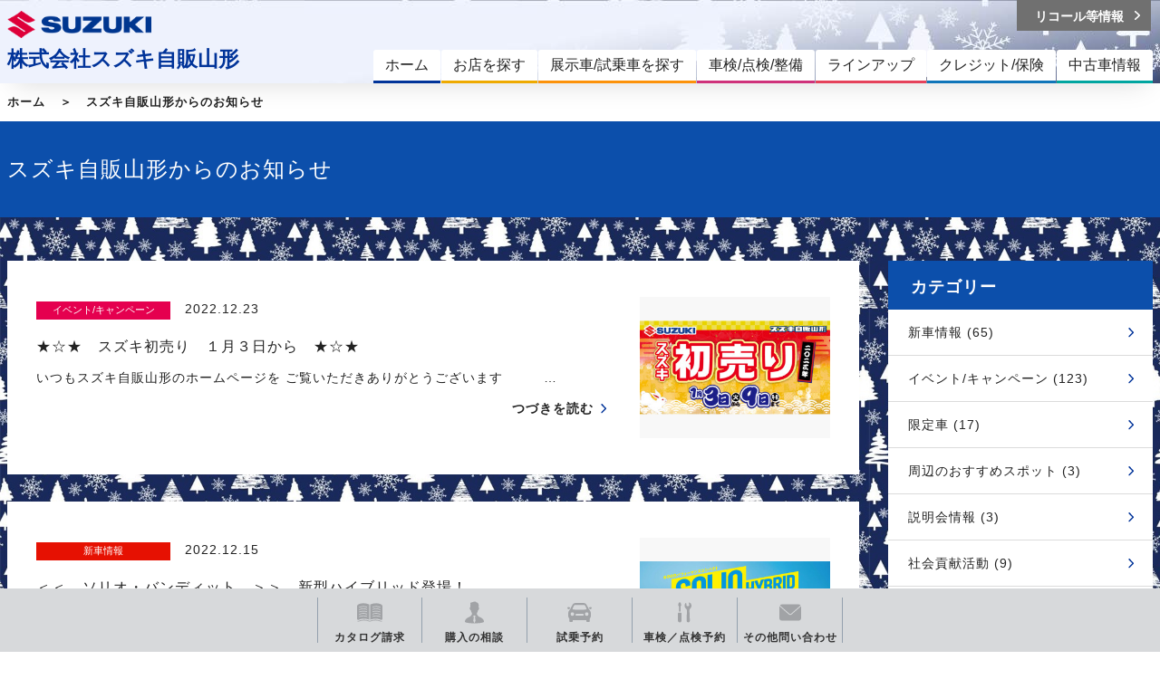

--- FILE ---
content_type: text/html; charset=UTF-8
request_url: https://www.suzuki.co.jp/dealer/sj-yamagata/news/?year=2022&month=
body_size: 17468
content:
<!DOCTYPE html>
<html lang="ja">
<head>
  <meta charset="UTF-8">
  <meta name="viewport" content="width=device-width, initial-scale=1">
  <title>株式会社スズキ自販山形</title>
  <link rel="icon" href="/dealer/assets/img/common/favicon.ico">
  <link rel="stylesheet" href="/dealer/assets/css/style.css">
  <link rel="stylesheet" href="https://maxcdn.bootstrapcdn.com/font-awesome/4.7.0/css/font-awesome.min.css">

  <style>
      .ly_bgGray {
      background-image: url('/dealer/sj-admin/sharefiles/森_1e2d2d24-a0c6-11eb-bc60-fa163e38a592.jpg');
      background-repeat: repeat;
      background-size: 100% auto;
    }
  </style>

    <meta name="description" content="株式会社スズキ自販山形のスズキ自販山形からのお知らせページです。">
  <meta name="keywords" content="">
  <meta property="og:title" content="株式会社スズキ自販山形">
  <meta property="og:type" content="website">
  <meta property="og:description" content="株式会社スズキ自販山形のスズキ自販山形からのお知らせページです。">
  <meta property="og:url" content="https://www.suzuki.co.jp/dealer/sj-yamagata/news/">
  <meta property="og:image" content="https://www.suzuki.co.jp/dealer/assets/img/common/ogp.gif" />
  <meta property="og:site_name" content="株式会社スズキ自販山形" />
  <meta property="og:locale" content="ja_JP" />
<!-- Google Tag Manager -->
<script>(function(w,d,s,l,i){w[l]=w[l]||[];w[l].push({'gtm.start':
new Date().getTime(),event:'gtm.js'});var f=d.getElementsByTagName(s)[0],
j=d.createElement(s),dl=l!='dataLayer'?'&l='+l:'';j.async=true;j.src=
'https://www.googletagmanager.com/gtm.js?id='+i+dl;f.parentNode.insertBefore(j,f);
})(window,document,'script','dataLayer','GTM-T3HPBJF');</script>
<!-- End Google Tag Manager -->


</head>
<body class="dealer" >
<!-- Google Tag Manager (noscript) -->
<noscript><iframe src="https://www.googletagmanager.com/ns.html?id=GTM-T3HPBJF"
height="0" width="0" style="display:none;visibility:hidden"></iframe></noscript>
<!-- End Google Tag Manager (noscript) -->
          <script src="/dealer/assets/js/jquery-1.11.2.min.js" type="text/javascript" charset="utf-8"></script>
<script src="/dealer/assets/js/dev/underscore-min.js" type="text/javascript" charset="utf-8"></script>
<script src="/dealer/assets/js/dev/common.js"  type="text/javascript" charset="utf-8"></script>
<script src="/dealer/assets/js/picturefill.min.js"></script>
<script src="/dealer/assets/js/dev/article_list.js" type="text/javascript" charset="utf-8"></script>
<script src="/dealer/assets/js/dev/override_css.js" type="text/javascript" charset="utf-8"></script>
<script src="/dealer/assets/js/dev/pager.js" type="text/javascript" charset="utf-8"></script>

<header class="ly_header" style="background-image: url('/dealer/sj-admin/sharefiles/森h_1ab43a3e-a0c6-11eb-8f00-fa163e38a592.jpg')">
  <div class="ly_header_inner cf">
    <div class="bl_headerSiteId cf">
      <p class="bl_headerSiteId_logo"><a href="/dealer/sj-yamagata/"><img src="/dealer/assets/img/common/logo.png" alt="SUZUKI"></a></p>
      <p class="bl_headerSiteId_name"><a href="/dealer/sj-yamagata/">株式会社スズキ自販山形</a></p>
      <div class="bl_headerSiteId_SpMenu"><button class="bl_headerSiteId_SpMenu_btn js_menuToggleBtn"></button></div>
    </div>
    <!-- /.bl_headerSiteId -->
    <!-- <div class="bl_headerSpMenu"><button class="bl_spButton js_menuToggleBtn"><span class="bl_spButton_line_wrapp"><span class="bl_spButton_line"></span></span></button></div> -->
    <div class="bl_headerNav pc_only">
      <nav role="navigation" class="bl_headerNav_globalNav" aria-label="メインメニュー">
        <ul class="bl_globalNav">
          <li class="bl_globalNav_top"><a href="/dealer/sj-yamagata/"><span>ホーム</span></a></li>
          <li class="bl_globalNav_shop-search">
            <a href="/dealer/sj-yamagata/shop-search/"><span>お店を探す</span></a>
          </li>
          <li class="bl_globalNav_car-search">
            <a href="/dealer/sj-yamagata/car-search/"><span>展示車/試乗車を探す</span></a>
          </li>
          <li class="bl_globalNav_maintenance is_hasChild js_subMenuOpen">
            <a href="/dealer/sj-yamagata/maintenance/"><span>車検/点検/整備</span></a>
            <div class="bl_globalNav_subMenu">
              <a href="/dealer/sj-yamagata/maintenance/" class="bl_globalNav_subMenu_catch"><span class="el_icon el_icon__arrow02">車検/点検/整備</span></a>
              <ul class="bl_globalNav_subMenu_list bl_globalNav_subMenu_list__col3">
                                <li><a href="/dealer/sj-yamagata/maintenance/inspection/">車検</a></li>
                                                <li><a href="/dealer/sj-yamagata/maintenance/newcar-inspection/">新車1・6ヵ月無料点検</a></li>
                                                <li><a href="/dealer/sj-yamagata/maintenance/1year-inspection/">法定1年点検</a></li>
                                                <li><a href="/dealer/sj-yamagata/maintenance/safetymainte/">安心メンテナンス</a></li>
                                                <li><a href="/dealer/sj-yamagata/maintenance/inspection-price/">点検/整備料金表</a></li>
                                                                <li><a href="/dealer/sj-yamagata/maintenance/car-care/">安心メンテナンスパック/カーケアサービス</a></li>
                              </ul>
            </div>
          </li>
          <li class="bl_globalNav_lineup is_hasChild js_subMenuOpen">
            <a href="/dealer/sj-yamagata/lineup/"><span>ラインアップ</span></a>
            <div class="bl_globalNav_subMenu">
              <a href="/dealer/sj-yamagata/lineup/" class="bl_globalNav_subMenu_catch"><span class="el_icon el_icon__arrow02">ラインアップ</span></a>
              <ul class="bl_globalNav_subMenu_list bl_globalNav_subMenu_list__col3">
                <li><a href="/dealer/sj-yamagata/lineup/#model_01" class="js_reloadSearchNav js_noScroll">軽乗用車</a></li>
                <li><a href="/dealer/sj-yamagata/lineup/#model_02" class="js_reloadSearchNav js_noScroll">小型車・普通車</a></li>
                <li><a href="/dealer/sj-yamagata/lineup/#model_06" class="js_reloadSearchNav js_noScroll">電気自動車</a></li>
                <li><a href="/dealer/sj-yamagata/lineup/#model_03" class="js_reloadSearchNav js_noScroll">軽商用車</a></li>
                <li><a href="/dealer/sj-yamagata/lineup/#model_04" class="js_reloadSearchNav js_noScroll">福祉車両</a></li>
                <li><a href="/dealer/sj-yamagata/lineup/#model_05" class="js_reloadSearchNav js_noScroll">電動車いす・セニアカー</a></li>
              </ul>
            </div>
          </li>
          <li class="bl_globalNav_credit-insurance is_hasChild js_subMenuOpen">
            <a href="/dealer/sj-yamagata/credit-insurance/"><span>クレジット/保険</span></a>
            <div class="bl_globalNav_subMenu">
              <a href="/dealer/sj-yamagata/credit-insurance/" class="bl_globalNav_subMenu_catch"><span class="el_icon el_icon__arrow02">クレジット/保険</span></a>
              <ul class="bl_globalNav_subMenu_list">
                                <li><a href="/dealer/sj-yamagata/credit-insurance/kaeru-plan/">かえるプラン</a></li>
                                                <li><a href="/dealer/sj-yamagata/credit-insurance/car-insurance/">自動車保険</a></li>
                                                <li><a href="/dealer/sj-yamagata/credit-insurance/teigakumycar7/">スズキ定額マイカー７</a></li>
                                                <li><a href="/dealer/sj-yamagata/credit-insurance/choitoku/">スズキ自動車保険「ちょい得プラン」</a></li>
                                                <li><a href="/dealer/sj-yamagata/credit-insurance/longmaintenance/">延長保証「保証がのびた」</a></li>
                              </ul>
            </div>
          </li>
                    <li class="bl_globalNav_used">
                        <a href="http://www.suzuki.co.jp/ucar/php/search/summary.php?est_group_id=P00000000429" class="jsRecommendPc" style="display:none;">
                          <span>中古車情報</span>
                        <a href="http://www.suzuki.co.jp/ucar/php/search/summary.php?est_group_id=P00000000429" class="jsRecommendSp" style="display:none;">
                          <span>中古車情報</span>
            </a>
          </li>
                  </ul>
      </nav>
      <!-- /.bl_headerNav_gnav -->
      <div class="bl_headerNav_utilityNav">
        <div class="bl_utilityNav cf">
                                    <div class="bl_utilityNav_wrapp cf">
            <div class="bl_utilityNav_child bl_utilityNav_child__recall"><a href="https://www.suzuki.co.jp/recall/" target="_blank"><span class="bl_utilityNav_child_inner">リコール等情報</span></a></div>
          </div>
        </div>
        <div class="bl_utilityNav cf">
          <div class="bl_utilityNav_wrapp cf">
                                  </div>
          <div class="bl_utilityNav_wrapp cf">
                                  </div>
        </div>
      </div>
      <!-- /.bl_headerNav_gnav -->
    </div>
    <!-- /.bl_headerNav -->
  </div>
  <!-- /.ly_header_inner -->
</header>
    <!-- YTM -->
<!-- End YTM-->

<!--#include virtual="/dealer/dairi/_inc/_header.html" -->


<div class="ly_bgWhite">
  <div class="ly_body">
    <ol class="bl_breadcrumbs cf">
      <li><a href="/dealer/sj-yamagata/">ホーム</a></li>
      <li><a href="/dealer/sj-yamagata/news/">スズキ自販山形からのお知らせ</a></li>
          </ol>
  </div>
  <!-- /.ly_body -->
</div>
<!-- /.ly_bgWhite -->

<div class="ly_bgBlue bl_M01 bl_M01__col1">
  <div class="ly_body">
    <div class="bl_M01_txt"><h1 class="el_pageTtl">スズキ自販山形からのお知らせ</h1></div>
  </div>
  <!-- /.bl_M01 -->
</div>

<div class="ly_bgGray ly_padding">
  <div class="ly_body cf">

    <div class="un_bl_blog_main cf">
                  <div class="bl_sect bl_sect__sidePadding un_bl_blog_main_wrap ly_bgWhite cf jsArticle">
        <div class="un_bl_blog_main_inner">
                    <p class="bl_postBlock_label un_blog_label"><span class="el_label jsCatName" style="background-color: #E5004F;">イベント/キャンペーン</span></p>
                    <p class="bl_postBlock_date un_blog_date">2022.12.23</p>
          <p class=" un_bl_blog_main_title jsTitle">★☆★　スズキ初売り　１月３日から　★☆★</p>
          <p class=" un_bl_blog_main_txt jsContent"></p>
          <div class="jsTmpContent" style='display:none'><p style="text-align: center;"><span style="font-size: 12pt;">いつもスズキ自販山形のホームページを</span></p>
<p style="text-align: center;"><span style="font-size: 12pt;">ご覧いただきありがとうございます<img src="/dealer/sj-admin/asset/js/tinymce/plugins/emoticons/img/75.png" alt="75" width="22" height="22" name="emoticons" /></span></p>
<p style="text-align: center;">&nbsp;</p>
<p style="text-align: center;">&nbsp;</p>
<p style="text-align: center;"><span style="font-size: 12pt;"><img src="/dealer/sj-admin/sharefiles/suzuki_hatsuuri_banner_815x400_b4b4f316-8293-11ed-97e6-fa163e38a592.png" alt="" width="673" height="330" /></span></p>
<p style="text-align: center;">&nbsp;</p>
<p style="text-align: center;">&nbsp;</p>
<p style="text-align: center;">&nbsp;</p>
<p style="text-align: center;">&nbsp;</p>
<p style="text-align: center;">&nbsp;</p>
<p style="text-align: center;">&nbsp;</p>
<p style="text-align: center;">&nbsp;</p>
<p style="text-align: center;"><img src="/dealer/sj-admin/sharefiles/クリップボード01_0414c05c-8295-11ed-a1af-fa163e794ba5.jpg" alt="" width="687" height="129" /></p>
<p style="text-align: center;"><span style="color: #0000ff; text-decoration: underline;"><strong><span style="font-size: 24pt;">１月３日（火）から９日（月祝）まで</span></strong></span></p>
<p style="text-align: center;">&nbsp;</p>
<p style="text-align: center;">&nbsp;</p>
<p style="text-align: center;">&nbsp;</p>
<p style="text-align: center;">&nbsp;</p>
<p style="text-align: center;">&nbsp;</p>
<p style="text-align: center;"><span style="font-size: 12pt;"><strong><span style="font-size: 18pt;">お得な特典</span></strong><img src="/dealer/sj-admin/asset/js/tinymce/plugins/emoticons/img/33.png" alt="33" width="32" height="32" name="emoticons" /></span></p>
<p style="text-align: center;"><span style="font-size: 12pt;"><img src="/dealer/sj-admin/sharefiles/seiyaku1_f430bcf0-6f88-11ed-8cd7-fa163e794ba5.jpg" alt="" width="734" height="519" /></span></p>
<p style="text-align: center;">&nbsp;</p>
<p style="text-align: center;">&nbsp;</p>
<p style="text-align: center;">&nbsp;</p>
<p style="text-align: center;"><span style="font-size: 12pt;"><strong><span style="font-size: 18pt;">&nbsp;</span></strong></span></p>
<p style="text-align: center;"><span style="font-size: 12pt;"><strong><span style="font-size: 18pt;">お得な特典</span></strong><img src="/dealer/sj-admin/asset/js/tinymce/plugins/emoticons/img/32.png" alt="32" width="32" height="32" name="emoticons" /></span></p>
<p style="text-align: center;"><span style="font-size: 12pt;"><img src="/dealer/sj-admin/sharefiles/seiyaku2_f7f26e56-6f88-11ed-b1fb-fa163e794ba5.jpg" alt="" width="732" height="518" /></span></p>
<p style="text-align: center;">&nbsp;</p>
<p style="text-align: center;">&nbsp;</p>
<p style="text-align: center;">&nbsp;</p>
<p style="text-align: center;">&nbsp;</p>
<p style="text-align: center;"><strong><span style="font-size: 24pt;">さらに</span></strong></p>
<p style="text-align: center;"><span style="background-color: #ff99cc;"><strong><span style="font-size: 24pt; background-color: #ff99cc;">福袋スペーシア<img src="/dealer/sj-admin/asset/js/tinymce/plugins/emoticons/img/187.png" alt="187" width="44" height="44" name="emoticons" /></span></strong></span></p>
<p style="text-align: center;"><span style="font-size: 12pt;"><img src="/dealer/sj-admin/sharefiles/supesia_f0b2f8d2-6f8c-11ed-ad57-fa163e38a592.jpg" alt="" /></span></p>
<p style="text-align: center;">&nbsp;</p>
<p style="text-align: center;"><span style="font-size: 18pt;">これはチャンスです<img src="/dealer/sj-admin/asset/js/tinymce/plugins/emoticons/img/91.png" alt="91" width="32" height="32" name="emoticons" /></span></p>
<p style="text-align: center;">&nbsp;</p>
<p style="text-align: center;">&nbsp;</p>
<p style="text-align: center;">&nbsp;</p>
<p style="text-align: center;">&nbsp;</p>
<p style="text-align: center;"><span style="font-size: 14pt;">そして</span></p>
<p style="text-align: center;"><span style="font-size: 18pt;">セニアカーの成約特典は</span></p>
<p style="text-align: center;"><span style="font-size: 18pt;"><strong>お年玉</strong>が<img src="/dealer/sj-admin/asset/js/tinymce/plugins/emoticons/img/17.png" alt="17" width="32" height="32" name="emoticons" /><img src="/dealer/sj-admin/asset/js/tinymce/plugins/emoticons/img/208.png" alt="208" width="32" height="32" name="emoticons" /></span></p>
<p style="text-align: center;"><span style="font-size: 12pt;">※免許を返納された方</span></p>
<p style="text-align: center;"><span style="font-size: 12pt;"><img src="/dealer/sj-admin/sharefiles/クリップボード02_17b655ca-829b-11ed-9df6-fa163e794ba5.jpg" alt="" width="672" height="122" /></span></p>
<p style="text-align: center;">&nbsp;</p>
<p style="text-align: center;">&nbsp;</p>
<p style="text-align: center;">&nbsp;</p>
<p style="text-align: center;">&nbsp;</p>
<p style="text-align: center;"><span style="font-size: 18pt;"><img src="/dealer/sj-admin/asset/js/tinymce/plugins/emoticons/img/96.png" alt="96" width="32" height="32" name="emoticons" />お得が盛りだくさんです<img src="/dealer/sj-admin/asset/js/tinymce/plugins/emoticons/img/104.png" alt="104" width="32" height="32" name="emoticons" /></span></p>
<p style="text-align: center;">&nbsp;</p>
<p style="text-align: center;">&nbsp;</p>
<p style="text-align: center;">&nbsp;</p>
<p style="text-align: center;">&nbsp;</p>
<p style="text-align: center;"><span style="font-size: 12pt;"><img src="/dealer/sj-admin/sharefiles/daruma_050fc1ce-6f89-11ed-b393-fa163e794ba5.jpg" alt="" width="314" height="27" /><img src="/dealer/sj-admin/sharefiles/daruma_050fc1ce-6f89-11ed-b393-fa163e794ba5.jpg" alt="" width="313" height="27" /></span></p>
<p style="text-align: center;">&nbsp;</p>
<p style="text-align: center;">&nbsp;</p>
<p style="text-align: center;">&nbsp;</p>
<p style="text-align: center;">&nbsp;</p>
<p style="text-align: center;"><span style="font-size: 12pt;">詳しくはスタッフお尋ねください<img src="/dealer/sj-admin/asset/js/tinymce/plugins/emoticons/img/01.png" alt="01" width="24" height="24" name="emoticons" /></span></p>
<p style="text-align: center;"><span style="font-size: 12pt;">スタッフ一同お待ちしております</span></p>
<p style="text-align: center;">&nbsp;</p>
<p style="text-align: center;"><span style="font-size: 12pt;"><img src="/dealer/sj-admin/asset/img/editor/car_img/suzuki01.png" width="152" height="30" name="emoticons" /></span></p></div>
          <p class="hp_tar hp_mb0">
                        <a href="/dealer/sj-yamagata/news/detail/?id=27057" class="el_icon el_icon__arrow hp_fzss hp_fwb">つづきを読む</a>
                      </p>
        </div>
                <div class="un_bl_blog_main_img jsListImg">
                    <a href="/dealer/sj-yamagata/news/detail/?id=27057">
                                  <img src="/dealer/sj-admin/sharefiles/suzuki_hatsuuri_banner_815x400_b4b4f316-8293-11ed-97e6-fa163e38a592_s.jpg" alt="★☆★　スズキ初売り　１月３日から　★☆★">
                      </a>
        </div>
              </div>
            <div class="bl_sect bl_sect__sidePadding un_bl_blog_main_wrap ly_bgWhite cf jsArticle">
        <div class="un_bl_blog_main_inner">
                    <p class="bl_postBlock_label un_blog_label"><span class="el_label jsCatName" style="background-color: #E61102;">新車情報</span></p>
                    <p class="bl_postBlock_date un_blog_date">2022.12.15</p>
          <p class=" un_bl_blog_main_title jsTitle">＜＜　ソリオ・バンディット　＞＞　新型ハイブリッド登場！</p>
          <p class=" un_bl_blog_main_txt jsContent"></p>
          <div class="jsTmpContent" style='display:none'><p style="text-align: center;"><span style="font-size: 12pt;">いつもスズキ自販山形のホームページを</span></p>
<p style="text-align: center;"><span style="font-size: 12pt;">ご覧いただきありがとうございます<img src="/dealer/sj-admin/asset/js/tinymce/plugins/emoticons/img/105.png" alt="105" width="32" height="32" name="emoticons" /></span></p>
<p style="text-align: center;">&nbsp;</p>
<p style="text-align: center;">&nbsp;</p>
<p style="text-align: center;">&nbsp;</p>
<p style="text-align: center;">&nbsp;</p>
<p style="text-align: center;"><strong><span style="font-size: 18pt;"><span style="background-color: #00ffff;"><img src="/dealer/sj-admin/asset/js/tinymce/plugins/emoticons/img/96.png" alt="96" width="42" height="42" name="emoticons" />ソリオ・ソリオバンディットに</span></span></strong></p>
<p style="text-align: center;"><span style="font-size: 18pt;"><span style="background-color: #00ffff;"><strong><span style="font-size: 24pt;">新型ハイブリッド</span>登場<img src="/dealer/sj-admin/asset/js/tinymce/plugins/emoticons/img/91.png" alt="91" width="36" height="36" name="emoticons" /></strong></span></span></p>
<p style="text-align: center;"><span style="font-size: 12pt;"><img src="/dealer/sj-admin/sharefiles/ソリオ(ブログ用)_f0f30bea-7b74-11ed-ae2e-fa163e38a592.jpg" alt="" width="642" height="315" /></span></p>
<p style="text-align: center;"><span style="font-size: 12pt;"><img src="/dealer/sj-admin/sharefiles/ソリオ バンディット(ブログ用)_f3a8b81c-7b74-11ed-a500-fa163e38a592.jpg" alt="" width="642" height="315" /></span></p>
<p style="text-align: center;">&nbsp;</p>
<p style="text-align: center;">&nbsp;</p>
<p style="text-align: center;"><span style="font-size: 12pt;">ソリオ・ソリオバンディットに</span></p>
<p style="text-align: center;"><span style="font-size: 12pt;"><strong>新型ハイブリッド</strong>を搭載した</span></p>
<p style="text-align: center;"><strong><span style="color: #0000ff; font-size: 12pt;">ソリオHYBRID　SZ</span></strong></p>
<p style="text-align: center;"><strong><span style="color: #0000ff; font-size: 12pt;">ソリオバンディットHYBRID　SV</span></strong></p>
<p style="text-align: center;"><span style="font-size: 12pt;">が登場しました<img src="/dealer/sj-admin/asset/js/tinymce/plugins/emoticons/img/206.png" alt="206" width="22" height="22" name="emoticons" /></span></p>
<p style="text-align: center;">&nbsp;</p>
<p style="text-align: center;"><span style="font-size: 12pt;">新型ハイブリッドは</span></p>
<p style="text-align: center;"><span style="font-size: 12pt;">駆動用モーターと</span></p>
<p style="text-align: center;"><span style="font-size: 12pt;">AGS（オートギヤシフト）を</span></p>
<p style="text-align: center;"><span style="font-size: 12pt;">組み合わせた</span></p>
<p style="text-align: center;"><strong><span style="font-size: 12pt;">スズキ独自のハイブリッドシステム</span></strong></p>
<p style="text-align: center;">&nbsp;</p>
<p style="text-align: center;"><span style="font-size: 12pt;">走行中に蓄えた電力を</span></p>
<p style="text-align: center;"><span style="font-size: 12pt;">駆動用モーターに供給することで</span></p>
<p style="text-align: center;"><span style="font-size: 12pt;">モーターによるアシスト走行に加え</span></p>
<p style="text-align: center;"><span style="font-size: 12pt;">クリープ走行時や一定走行時には</span></p>
<p style="text-align: center;"><span style="font-size: 12pt;">エンジンを自動停止して</span></p>
<p style="text-align: center;"><strong><span style="font-size: 12pt;">EV走行も可能<img src="/dealer/sj-admin/asset/js/tinymce/plugins/emoticons/img/212.png" alt="212" width="23" height="23" name="emoticons" /></span></strong></p>
<p style="text-align: center;">&nbsp;</p>
<p style="text-align: center;"><span style="font-size: 12pt;">コンパクトなシステムで</span></p>
<p style="text-align: center;"><span style="font-size: 12pt;"><strong>低燃費＆力強い走り</strong>を</span></p>
<p style="text-align: center;"><span style="font-size: 12pt;">両立しました<img src="/dealer/sj-admin/asset/js/tinymce/plugins/emoticons/img/29.png" alt="29" width="23" height="23" name="emoticons" /></span></p>
<p style="text-align: center;">&nbsp;</p>
<p style="text-align: center;"><span style="font-size: 12pt;">マイルドハイブリッドとあわせて</span></p>
<p style="text-align: center;"><span style="font-size: 12pt;">2つのハイブリッドをご用意</span></p>
<p style="text-align: center;"><span style="font-size: 12pt;">ぜひ、ご覧ください</span></p>
<p style="text-align: center;">&nbsp;</p>
<p style="text-align: center;">&nbsp;</p>
<p style="text-align: center;">&nbsp;</p>
<p style="text-align: center;"><span style="font-size: 12pt;">ショールームでお待ちしております<img src="/dealer/sj-admin/asset/js/tinymce/plugins/emoticons/img/03.png" alt="03" width="25" height="25" name="emoticons" /></span></p>
<p style="text-align: center;">&nbsp;</p>
<p style="text-align: center;">&nbsp;</p>
<p style="text-align: center;">&nbsp;</p>
<p style="text-align: center;">&nbsp;</p>
<p style="text-align: center;">&nbsp;</p>
<p style="text-align: center;">▼ソリオ　詳しくはこちら</p>
<p style="text-align: center;"><span style="color: #3366ff; background-color: #ccffff;"><a style="color: #3366ff; background-color: #ccffff;" href="/car/solio/">https://www.suzuki.co.jp/car/solio/</a></span></p>
<p style="text-align: center;">▼ソリオ バンディット　詳しくはこちら</p>
<p style="text-align: center;"><span style="color: #3366ff; background-color: #ccffff;"><a style="color: #3366ff; background-color: #ccffff;" href="/car/bandit/">https://www.suzuki.co.jp/car/bandit/</a></span></p>
<p>&nbsp;</p>
<p style="text-align: center;">&nbsp;</p>
<p style="text-align: center;">&nbsp;</p>
<p style="text-align: center;"><span style="font-size: 12pt;"><img src="/dealer/sj-admin/asset/img/editor/car_img/suzuki01.png" width="152" height="30" name="emoticons" /></span></p></div>
          <p class="hp_tar hp_mb0">
                        <a href="/dealer/sj-yamagata/news/detail/?id=26847" class="el_icon el_icon__arrow hp_fzss hp_fwb">つづきを読む</a>
                      </p>
        </div>
                <div class="un_bl_blog_main_img jsListImg">
                    <a href="/dealer/sj-yamagata/news/detail/?id=26847">
                                  <img src="/dealer/sj-admin/sharefiles/ソリオ(ブログ用)_f0f30bea-7b74-11ed-ae2e-fa163e38a592_s.jpg" alt="＜＜　ソリオ・バンディット　＞＞　新型ハイブリッド登場！">
                      </a>
        </div>
              </div>
            <div class="bl_sect bl_sect__sidePadding un_bl_blog_main_wrap ly_bgWhite cf jsArticle">
        <div class="un_bl_blog_main_inner">
                    <p class="bl_postBlock_label un_blog_label"><span class="el_label jsCatName" style="background-color: #0099CA;">採用教育活動</span></p>
                    <p class="bl_postBlock_date un_blog_date">2022.12.13</p>
          <p class=" un_bl_blog_main_title jsTitle">入社１，2年目合同研修を開催しました！</p>
          <p class=" un_bl_blog_main_txt jsContent"></p>
          <div class="jsTmpContent" style='display:none'><p><span style="font-size: 12pt;">いつも採用トピックスをご覧頂き、誠にありがとうございます。</span></p>
<p><span style="font-size: 12pt;">採用担当の小笠原です。</span></p>
<p>&nbsp;</p>
<p><span style="font-size: 12pt;">先日</span></p>
<p><span style="background-color: #ffff99;"><strong><span style="font-size: 18pt; background-color: #ffff99;">入社1年目・2年目　合同研修</span></strong></span></p>
<p><span style="font-size: 12pt;">を開催しました！</span></p>
<p>&nbsp;</p>
<p><span style="font-size: 12pt;"><img src="/dealer/sj-admin/sharefiles/IMG_8517_9804a3a0-7a83-11ed-84e1-fa163e794ba5.JPG" alt="" width="500" height="281" /></span></p>
<p>&nbsp;</p>
<p>&nbsp;</p>
<p><span style="font-size: 12pt;">このコロナ禍に入社された皆さん。</span></p>
<p><span style="font-size: 12pt;">会議も研修もオンラインが多く</span></p>
<p><span style="font-size: 12pt;">会社全体で集まってフランクに話す機会もなかなか無く</span></p>
<p><span style="font-size: 12pt;">社内で年次が違う方と知り合う機会が限られてしまっています。</span></p>
<p>&nbsp;</p>
<p><span style="font-size: 12pt;">尚且つ、昨年入社の2年目の皆さんは</span></p>
<p><span style="font-size: 12pt;">コロナウイルスの感染拡大によって</span></p>
<p><span style="font-size: 12pt;">この時期の研修が開催できませんでした。</span></p>
<p>&nbsp;</p>
<p><span style="font-size: 12pt;">そのため&hellip;</span></p>
<p><span style="font-size: 12pt;">今回当社では初めて</span></p>
<p><span style="font-size: 12pt;">入社年次の違うスタッフを集めての</span></p>
<p><span style="font-size: 12pt;">合同研修を開催<img src="/dealer/sj-admin/asset/js/tinymce/plugins/emoticons/img/208.png" alt="208" width="32" height="32" name="emoticons" /></span></p>
<p>&nbsp;</p>
<p>&nbsp;</p>
<p><span style="font-size: 12pt;"><img src="/dealer/sj-admin/sharefiles/IMG_8516_a40b3ab0-7a83-11ed-b2d8-fa163e794ba5.JPG" alt="" width="500" height="375" /></span></p>
<p>&nbsp;</p>
<p>&nbsp;</p>
<p><span style="font-size: 12pt;">仕事に対する考え方や</span></p>
<p><span style="font-size: 12pt;">人間関係の見直し・構築</span></p>
<p><span style="font-size: 12pt;">モチベーションアップなど</span></p>
<p><span style="font-size: 12pt;">グループワークを通して、普段話す機会の少ない職種・営業所の方とも</span></p>
<p><span style="font-size: 12pt;">ざっくばらんに話をしていただく機会となりました。</span></p>
<p>&nbsp;</p>
<p>&nbsp;</p>
<p><span style="font-size: 12pt;"><img src="/dealer/sj-admin/sharefiles/研修風景_5cb5016c-7a85-11ed-abfd-fa163e794ba5.png" alt="" width="700" height="393" /></span></p>
<p>&nbsp;</p>
<p><span style="font-size: 12pt;">今後のスズキ自販山形を引っ張っていってくれる皆さん！</span></p>
<p><span style="font-size: 12pt;">今回の研修を機に、活動の幅を広げて頂けたら嬉しいです。</span></p>
<p>&nbsp;</p>
<p>-------------------------------------</p>
<p><span style="font-size: 12pt;">なお、2024年4月入社に向けた</span></p>
<p><span style="font-size: 12pt;">当社の<span style="background-color: #ffff99;"><strong><span style="font-size: 18pt; background-color: #ffff99;">インターンシップ</span></strong></span>！！</span></p>
<p>&nbsp;</p>
<p><span style="font-size: 12pt;">開催期間は残すところ３カ月!!</span></p>
<p>&nbsp;</p>
<p><span style="font-size: 12pt;">営業にちょっとでも興味のある方</span></p>
<p><span style="font-size: 12pt;">山形県内で働きたい方</span></p>
<p><span style="font-size: 12pt;">少しだけでも気になっている方&hellip;</span></p>
<p><span style="font-size: 12pt;">個別対応可能です!!</span></p>
<p><span style="font-size: 12pt;">ぜひお気軽にご参加ください<img src="/dealer/sj-admin/asset/js/tinymce/plugins/emoticons/img/02.png" alt="02" width="32" height="32" name="emoticons" /></span></p>
<p>&nbsp;</p>
<p><span style="color: #ff6600;"><strong><span style="font-size: 12pt;">ご参加いただいた皆様には</span></strong></span></p>
<p><span style="color: #ff6600;"><strong><span style="font-size: 12pt;">会社説明会等の情報を先行してご案内いたします!!</span></strong></span></p>
<p>&nbsp;</p>
<p><span style="font-size: 12pt;">営業職インターンシップの詳細・エントリーは&darr;こちら&darr;</span></p>
<p><span style="font-size: 12pt;">https://job.mynavi.jp/24/pc/search/corp61413/outline.html</span></p>
<p>&nbsp;</p>
<p><span style="font-size: 12pt;">皆さんとお話が出来ますことを</span></p>
<p><span style="font-size: 12pt;">楽しみにしております!!</span></p></div>
          <p class="hp_tar hp_mb0">
                        <a href="/dealer/sj-yamagata/recruit/topic/?id=26807" class="el_icon el_icon__arrow hp_fzss hp_fwb">つづきを読む</a>
                      </p>
        </div>
                <div class="un_bl_blog_main_img jsListImg">
                    <a href="/dealer/sj-yamagata/recruit/topic/?id=26807">
                                  <img src="/dealer/sj-admin/sharefiles/IMG_8517_9804a3a0-7a83-11ed-84e1-fa163e794ba5_s.jpg" alt="入社１，2年目合同研修を開催しました！">
                      </a>
        </div>
              </div>
            <div class="bl_sect bl_sect__sidePadding un_bl_blog_main_wrap ly_bgWhite cf jsArticle">
        <div class="un_bl_blog_main_inner">
                    <p class="bl_postBlock_label un_blog_label"><span class="el_label jsCatName" style="background-color: #0D2088;">その他</span></p>
                    <p class="bl_postBlock_date un_blog_date">2022.12.06</p>
          <p class=" un_bl_blog_main_title jsTitle">スズキクレジットフレッシャーズ応援キャンペーン！！</p>
          <p class=" un_bl_blog_main_txt jsContent"></p>
          <div class="jsTmpContent" style='display:none'><p style="text-align: center;"><span style="font-size: 12pt;">いつもスズキ自販山形のホームページを</span></p>
<p style="text-align: center;"><span style="font-size: 12pt;">ご覧いただきありがとうございます<img src="/dealer/sj-admin/asset/js/tinymce/plugins/emoticons/img/106.png" alt="106" width="32" height="32" name="emoticons" /></span></p>
<p style="text-align: center;">&nbsp;</p>
<p style="text-align: center;">&nbsp;</p>
<p style="text-align: center;"><span style="font-size: 12pt;">スズキクレジットでは、2022年12月より</span></p>
<p style="text-align: center;"><span style="font-size: 12pt;"><strong>今年度新卒で就職予定</strong>のお客様を対象に</span></p>
<p style="text-align: center;"><span style="font-size: 12pt;"><span style="color: #ffffff; font-size: 14pt; background-color: #ff00ff;"><strong>フレッシャーズ応援キャンペーン</strong></span>を</span></p>
<p style="text-align: center;"><span style="font-size: 12pt;"><strong>実施中</strong>です<img src="/dealer/sj-admin/asset/js/tinymce/plugins/emoticons/img/91.png" alt="91" width="32" height="32" name="emoticons" /></span></p>
<p style="text-align: center;">&nbsp;</p>
<p style="text-align: center;"><span style="font-size: 12pt;"><img src="/dealer/sj-admin/sharefiles/バナー_フレッシャーズ_815x400_35744e66-7506-11ed-bfd1-fa163e38a592.jpg" alt="" width="464" height="228" /></span></p>
<p style="text-align: center;">&nbsp;</p>
<p style="text-align: center;"><span style="font-size: 12pt;">実質年率4.5％でのご利用とともに</span></p>
<p style="text-align: center;"><span style="font-size: 12pt;">お支払いは7月からのスタートとなります。</span></p>
<p style="text-align: center;"><span style="font-size: 12pt;">新卒の方でも無理なくおクルマに</span></p>
<p style="text-align: center;"><span style="font-size: 12pt;">お乗りいただけます<img src="/dealer/sj-admin/asset/js/tinymce/plugins/emoticons/img/33.png" alt="33" width="20" height="20" name="emoticons" /></span></p>
<p style="text-align: center;"><span style="font-size: 12pt;">また、ボーナス併用払いの場合は</span></p>
<p style="text-align: center;"><span style="font-size: 12pt;">ボーナス加算を冬ボーナスからに</span></p>
<p style="text-align: center;"><span style="font-size: 12pt;">設定することも可能です！</span></p>
<p style="text-align: center;">&nbsp;</p>
<p style="text-align: center;"><strong><span style="font-size: 12pt;">◆手数料◆　</span></strong></p>
<p style="text-align: center;"><span style="font-size: 12pt;">4.5％（実質年率）</span></p>
<p style="text-align: center;">&nbsp;</p>
<p style="text-align: center;"><strong><span style="font-size: 12pt;">◆対象◆　</span></strong></p>
<p style="text-align: center;"><span style="font-size: 12pt;">2023年3月までに学校を卒業予定で</span></p>
<p style="text-align: center;"><span style="font-size: 12pt;">かつ就職予定の方</span></p>
<p style="text-align: center;"><span style="font-size: 12pt;">※卒業後3年以内で就職経験のない</span></p>
<p style="text-align: center;"><span style="font-size: 12pt;">既卒者も対象となります。</span></p>
<p style="text-align: center;">&nbsp;</p>
<p style="text-align: center;"><strong><span style="font-size: 12pt;">◆対象車種◆</span></strong></p>
<p style="text-align: center;"><span style="font-size: 12pt;">スズキ四輪車全車種</span></p>
<p style="text-align: center;">&nbsp;</p>
<p style="text-align: center;"><strong><span style="font-size: 12pt;">◆キャンペーン期間◆</span></strong></p>
<p style="text-align: center;"><span style="font-size: 12pt;">2023年5月31日お申込み分まで</span></p>
<p style="text-align: center;">&nbsp;</p>
<p style="text-align: center;"><strong><span style="font-size: 12pt;">◆お支払い◆</span></strong></p>
<p style="text-align: center;"><span style="font-size: 12pt;">2023年7月から</span></p>
<p style="text-align: center;">&nbsp;</p>
<p style="text-align: center;"><span style="font-size: 12pt;">詳しくはスタッフへお尋ねください<img src="/dealer/sj-admin/asset/js/tinymce/plugins/emoticons/img/03.png" alt="03" width="32" height="32" name="emoticons" /></span></p></div>
          <p class="hp_tar hp_mb0">
                        <a href="/dealer/sj-yamagata/news/detail/?id=26727" class="el_icon el_icon__arrow hp_fzss hp_fwb">つづきを読む</a>
                      </p>
        </div>
                <div class="un_bl_blog_main_img jsListImg">
                    <a href="/dealer/sj-yamagata/news/detail/?id=26727">
                                  <img src="/dealer/sj-admin/sharefiles/バナー_フレッシャーズ_815x400_35744e66-7506-11ed-bfd1-fa163e38a592_s.jpg" alt="スズキクレジットフレッシャーズ応援キャンペーン！！">
                      </a>
        </div>
              </div>
            <div class="bl_sect bl_sect__sidePadding un_bl_blog_main_wrap ly_bgWhite cf jsArticle">
        <div class="un_bl_blog_main_inner">
                    <p class="bl_postBlock_label un_blog_label"><span class="el_label jsCatName" style="background-color: #0099CA;">採用教育活動</span></p>
                    <p class="bl_postBlock_date un_blog_date">2022.12.05</p>
          <p class=" un_bl_blog_main_title jsTitle">マイナビ「仕事研究＆インターンシップフェア」に出展しました!!</p>
          <p class=" un_bl_blog_main_txt jsContent"></p>
          <div class="jsTmpContent" style='display:none'><p><span style="font-size: 12pt;">いつも採用トピックスをご覧頂き、誠にありがとうございます<img src="/dealer/sj-admin/asset/js/tinymce/plugins/emoticons/img/02.png" alt="02" width="32" height="32" name="emoticons" /></span></p>
<p><span style="font-size: 12pt;">採用担当の小笠原です。</span></p>
<p>&nbsp;</p>
<p><span style="font-size: 12pt;">当社も2024年度入社に向けた採用活動も</span></p>
<p><span style="font-size: 12pt;">本格始動<img src="/dealer/sj-admin/asset/js/tinymce/plugins/emoticons/img/208.png" alt="208" width="24" height="24" name="emoticons" /></span></p>
<p>&nbsp;</p>
<p>　</p>
<p><span style="font-size: 12pt;">スズキ自販山形　出展イベント第一弾</span></p>
<p><span style="font-size: 12pt;">12月3日に山形ビッグウイングで開催された</span></p>
<p><span style="font-size: 18pt; background-color: #ffcc99;"><strong>マイナビ「仕事研究＆インターンシップフェア」</strong></span></p>
<p>&nbsp;</p>
<p><img src="/dealer/sj-admin/sharefiles/20221203_1fc03d7a-7491-11ed-a5ad-fa163e794ba5.jpeg" alt="" width="500" height="349" /></p>
<p><span style="font-size: 8pt;">※プライバシー保護のため、モザイクを掛けています</span></p>
<p>&nbsp;</p>
<p><span style="font-size: 12pt;">たくさんの学生の皆さまに着席いただき</span></p>
<p><span style="font-size: 12pt;">フェアの開始時間から終了時間まで、</span></p>
<p><span style="font-size: 12pt;">4時間ずっーーーとお話させて頂く事が出来ました！！<img src="/dealer/sj-admin/asset/js/tinymce/plugins/emoticons/img/91.png" alt="91" width="32" height="32" name="emoticons" /></span></p>
<p><span style="font-size: 12pt;">本当にありがとうございます<img src="/dealer/sj-admin/asset/js/tinymce/plugins/emoticons/img/05.png" alt="05" width="32" height="32" name="emoticons" /></span></p>
<p>&nbsp;</p>
<p>&nbsp;</p>
<p>　</p>
<p><span style="font-size: 12pt;">気になってくださっていた方も</span></p>
<p><span style="font-size: 12pt;">自動車業界に、営業職に全く興味の無かった方も</span></p>
<p><span style="font-size: 12pt;">話を聞いていただいたことで</span></p>
<p><span style="font-size: 12pt;">自動車業界の営業の仕事に対して</span></p>
<p><span style="font-size: 12pt;">少しでも知っていただく機会になっていましたら嬉しいです。</span></p>
<p>&nbsp;</p>
<p>&nbsp;</p>
<p><span style="font-size: 12pt;">なお、その際にご紹介をしました当社のインターンシップ！！</span></p>
<p><span style="font-size: 12pt;">残すところ３カ月を切りました<img src="/dealer/sj-admin/asset/js/tinymce/plugins/emoticons/img/109.png" alt="109" width="32" height="32" name="emoticons" /></span></p>
<p>&nbsp;</p>
<p>&nbsp;</p>
<p><span style="font-size: 12pt;">営業にちょっとでも興味のある方</span></p>
<p style="text-align: left;"><span style="font-size: 12pt;">山形県内で働きたい方</span></p>
<p><span style="font-size: 12pt;">少しだけでも話を聞きたい方</span></p>
<p><span style="font-size: 12pt;">個別でも対応しますので、ぜひお気軽にご参加ください<img src="/dealer/sj-admin/asset/js/tinymce/plugins/emoticons/img/02.png" alt="02" width="32" height="32" name="emoticons" /></span></p>
<p><span style="font-size: 12pt;"><img src="/dealer/sj-admin/sharefiles/インターンシップチラシ_1994f97c-7491-11ed-b124-fa163e794ba5.png" alt="" width="600" height="849" /></span></p>
<p><strong><span style="font-size: 14pt;">営業職インターンシップの詳細・エントリーは&darr;こちら&darr;</span></strong></p>
<p><span style="font-size: 14pt; background-color: #ccffcc;">https://job.mynavi.jp/24/pc/search/corp61413/outline.html</span></p>
<p>&nbsp;</p>
<p>&nbsp;</p>
<p><span style="font-size: 12pt;">皆さんとお話が出来ますことを</span></p>
<p><span style="font-size: 12pt;">楽しみにしております<img src="/dealer/sj-admin/asset/js/tinymce/plugins/emoticons/img/07.png" alt="07" width="32" height="32" name="emoticons" /></span></p>
<p>&nbsp;</p>
<p>&nbsp;</p></div>
          <p class="hp_tar hp_mb0">
                        <a href="/dealer/sj-yamagata/recruit/topic/?id=26724" class="el_icon el_icon__arrow hp_fzss hp_fwb">つづきを読む</a>
                      </p>
        </div>
                <div class="un_bl_blog_main_img jsListImg">
                    <a href="/dealer/sj-yamagata/recruit/topic/?id=26724">
                                  <img src="/dealer/sj-admin/sharefiles/20221203_1fc03d7a-7491-11ed-a5ad-fa163e794ba5_s.jpg" alt="マイナビ「仕事研究＆インターンシップフェア」に出展しました!!">
                      </a>
        </div>
              </div>
            <div class="bl_sect bl_sect__sidePadding un_bl_blog_main_wrap ly_bgWhite cf jsArticle">
        <div class="un_bl_blog_main_inner">
                    <p class="bl_postBlock_label un_blog_label"><span class="el_label jsCatName" style="background-color: #E5004F;">イベント/キャンペーン</span></p>
                    <p class="bl_postBlock_date un_blog_date">2022.11.29</p>
          <p class=" un_bl_blog_main_title jsTitle">☆★☆　スズキ先行初売りフェア開催　☆★☆</p>
          <p class=" un_bl_blog_main_txt jsContent"></p>
          <div class="jsTmpContent" style='display:none'><p style="text-align: center;"><span style="font-size: 12pt;">いつもスズキ自販山形のホームページを</span></p>
<p style="text-align: center;"><span style="font-size: 12pt;">ご覧いただきありがとうございます<img src="/dealer/sj-admin/asset/js/tinymce/plugins/emoticons/img/105.png" alt="105" width="32" height="32" name="emoticons" /></span></p>
<p style="text-align: center;">&nbsp;</p>
<p style="text-align: center;">&nbsp;</p>
<p style="text-align: center;">&nbsp;</p>
<p style="text-align: center;"><img src="/dealer/sj-admin/sharefiles/suzuki_banner_815x400_2195f8ae-6f89-11ed-b42f-fa163e794ba5.png" alt="" width="816" height="400" /></p>
<p style="text-align: center;">&nbsp;</p>
<p style="text-align: center;">&nbsp;</p>
<p style="text-align: center;">&nbsp;</p>
<p style="text-align: center;">&nbsp;</p>
<p style="text-align: center;">&nbsp;</p>
<p style="text-align: center;"><img src="/dealer/sj-admin/sharefiles/daruma_050fc1ce-6f89-11ed-b393-fa163e794ba5.jpg" alt="" width="802" height="69" /></p>
<p style="text-align: center;"><span style="color: #ffffff; background-color: #ff0000;"><strong><span style="font-size: 36pt; background-color: #ff0000;">スズキ先行初売りフェア開催</span></strong></span></p>
<p style="text-align: center;"><img src="/dealer/sj-admin/sharefiles/daruma_050fc1ce-6f89-11ed-b393-fa163e794ba5.jpg" alt="" width="791" height="68" /></p>
<p style="text-align: center;">&nbsp;</p>
<p style="text-align: center;">&nbsp;</p>
<p style="text-align: center;">&nbsp;</p>
<p style="text-align: center;">&nbsp;</p>
<p style="text-align: center;">&nbsp;</p>
<p style="text-align: center;"><strong><span style="font-size: 18pt;">お得な特典①</span></strong></p>
<p style="text-align: center;"><img src="/dealer/sj-admin/sharefiles/seiyaku1_f430bcf0-6f88-11ed-8cd7-fa163e794ba5.jpg" alt="" width="665" height="470" /></p>
<p style="text-align: center;">&nbsp;</p>
<p style="text-align: center;">&nbsp;</p>
<p style="text-align: center;">&nbsp;</p>
<p style="text-align: center;"><strong><span style="font-size: 18pt;">お得な特典②</span></strong></p>
<p style="text-align: center;"><img src="/dealer/sj-admin/sharefiles/seiyaku2_f7f26e56-6f88-11ed-b1fb-fa163e794ba5.jpg" alt="" width="665" height="470" /></p>
<p style="text-align: center;">&nbsp;</p>
<p style="text-align: center;">&nbsp;</p>
<p style="text-align: center;">&nbsp;</p>
<p style="text-align: center;"><span style="font-size: 14pt;">さらに</span></p>
<p style="text-align: center;"><strong><span style="font-size: 18pt;">福袋スペーシア<img src="/dealer/sj-admin/asset/img/editor/car_img/spacia.png" width="76" height="48" name="emoticons" /></span></strong></p>
<p style="text-align: center;"><span style="color: #000000; background-color: #00ffff;"><strong><span style="font-size: 18pt; background-color: #00ffff;">限定10台</span></strong></span></p>
<p style="text-align: center;"><img src="/dealer/sj-admin/sharefiles/クリップボード01_a2500f6e-713e-11ed-8c96-fa163e794ba5.jpg" alt="" width="565" height="720" /></p>
<p style="text-align: center;"><img src="/dealer/sj-admin/asset/js/tinymce/plugins/emoticons/img/33.png" alt="33" width="32" height="32" name="emoticons" /><span style="font-size: 18pt;">こんなにお得です<img src="/dealer/sj-admin/asset/js/tinymce/plugins/emoticons/img/208.png" alt="208" width="32" height="32" name="emoticons" /></span></p>
<p style="text-align: center;">&nbsp;</p>
<p style="text-align: center;">&nbsp;</p>
<p style="text-align: center;">&nbsp;</p>
<p style="text-align: center;">&nbsp;</p>
<p style="text-align: center;"><img src="/dealer/sj-admin/sharefiles/yuki2_013e4e30-6f89-11ed-9375-fa163e794ba5.jpg" alt="" width="750" height="64" /></p>
<p style="text-align: center;">&nbsp;</p>
<p style="text-align: center;">&nbsp;</p>
<p style="text-align: center;">&nbsp;</p>
<p style="text-align: center;">&nbsp;</p>
<p style="text-align: center;"><span style="font-size: 18pt;">今がチャンス<img src="/dealer/sj-admin/asset/js/tinymce/plugins/emoticons/img/203.png" alt="203" width="32" height="32" name="emoticons" /></span></p>
<p style="text-align: center;"><span style="font-size: 14pt;">詳しくはお気軽にスタッフまで<img src="/dealer/sj-admin/asset/js/tinymce/plugins/emoticons/img/09.png" alt="09" width="32" height="32" name="emoticons" /></span></p>
<p style="text-align: center;">&nbsp;</p>
<p style="text-align: center;">&nbsp;</p>
<p style="text-align: center;">&nbsp;</p>
<p style="text-align: center;">&nbsp;</p>
<p style="text-align: center;"><span style="font-size: 12pt;">皆さまのお越しをお待ちしております</span></p>
<p style="text-align: center;"><img src="/dealer/sj-admin/asset/img/editor/car_img/suzuki01.png" width="152" height="30" name="emoticons" /></p>
<p style="text-align: center;">&nbsp;</p>
<p style="text-align: center;">&nbsp;</p></div>
          <p class="hp_tar hp_mb0">
                        <a href="/dealer/sj-yamagata/news/detail/?id=26582" class="el_icon el_icon__arrow hp_fzss hp_fwb">つづきを読む</a>
                      </p>
        </div>
                <div class="un_bl_blog_main_img jsListImg">
                    <a href="/dealer/sj-yamagata/news/detail/?id=26582">
                                  <img src="/dealer/sj-admin/sharefiles/suzuki_banner_815x400_2195f8ae-6f89-11ed-b42f-fa163e794ba5_s.jpg" alt="☆★☆　スズキ先行初売りフェア開催　☆★☆">
                      </a>
        </div>
              </div>
            <div class="bl_sect bl_sect__sidePadding un_bl_blog_main_wrap ly_bgWhite cf jsArticle">
        <div class="un_bl_blog_main_inner">
                    <p class="bl_postBlock_label un_blog_label"><span class="el_label jsCatName" style="background-color: #0099CA;">採用教育活動</span></p>
                    <p class="bl_postBlock_date un_blog_date">2022.11.29</p>
          <p class=" un_bl_blog_main_title jsTitle">２０２３年度入社　＜＜内定式＆内定者研修会＞＞</p>
          <p class=" un_bl_blog_main_txt jsContent"></p>
          <div class="jsTmpContent" style='display:none'><p><span style="font-size: 12pt;">いつもスズキ自販山形の採用トピックスをご覧頂き</span></p>
<p><span style="font-size: 12pt;">誠にありがとうございます</span></p>
<p><span style="font-size: 12pt;">採用担当の小笠原です</span></p>
<p>&nbsp;</p>
<p><span style="font-size: 12pt;">１１月２６日（土）に</span></p>
<p><span style="font-size: 12pt;">やまがたクリエイティブシティセンター　Q1で</span></p>
<p><span style="background-color: #ffff99;"><strong><span style="font-size: 18pt; background-color: #ffff99;">２０２３年度入社</span></strong></span></p>
<p><span style="background-color: #ffff99;"><strong><span style="font-size: 18pt; background-color: #ffff99;">内定式＆内定者研修会</span></strong></span></p>
<p><span style="font-size: 12pt;">を開催しました<img src="/dealer/sj-admin/asset/js/tinymce/plugins/emoticons/img/208.png" alt="208" width="32" height="32" name="emoticons" /></span></p>
<p>&nbsp;</p>
<p>&nbsp;</p>
<p><span style="font-size: 12pt;">新型ウイルスの流行によりここ数年は開催できませんでしたが</span></p>
<p><span style="font-size: 12pt;">今年は感染予防対策をしながら、<span style="text-decoration: underline;"><strong>対面</strong></span>での開催が出来ました<img src="/dealer/sj-admin/asset/js/tinymce/plugins/emoticons/img/29.png" alt="29" width="32" height="32" name="emoticons" /></span></p>
<p>&nbsp;</p>
<p><img src="/dealer/sj-admin/sharefiles/IMG_8199_8d3bc5e6-6f7c-11ed-90d9-fa163e38a592.JPG" alt="" width="500" height="281" /></p>
<p>&nbsp;</p>
<p>&nbsp;</p>
<p><img src="/dealer/sj-admin/sharefiles/IMG_8193_2166a52c-6f7f-11ed-bcf9-fa163e38a592.JPG" alt="" width="500" height="375" /></p>
<p>&nbsp;</p>
<p>&nbsp;</p>
<p>&nbsp;</p>
<p><span style="font-size: 12pt;">前半の内定式では色摩社長よりご講話を頂き</span></p>
<p><span style="font-size: 12pt;">その後社長より内定証書を内定者の皆様へお渡しいただきました。</span></p>
<p><img src="/dealer/sj-admin/sharefiles/IMG_8194(2)_504dbbe4-6f7c-11ed-90a1-fa163e38a592.jpg" alt="" width="500" height="266" /></p>
<p>&nbsp;</p>
<p>&nbsp;</p>
<p>&nbsp;</p>
<p><span style="font-size: 12pt;">これまでオンライン上でしかお会いできなかっ</span><span style="font-size: 12pt;">た皆さん。</span></p>
<p><span style="font-size: 12pt;">後半の内定者研修会では</span></p>
<p><span style="font-size: 12pt;">ゲームを交えた自己紹介を行っていただきました<img src="/dealer/sj-admin/asset/js/tinymce/plugins/emoticons/img/91.png" alt="91" width="32" height="32" name="emoticons" /></span></p>
<p><img src="/dealer/sj-admin/sharefiles/IMG_8285_5ed98ddc-6f7c-11ed-8d67-fa163e38a592.JPG" alt="" width="500" height="281" /></p>
<p><span style="font-size: 8pt;">※個人情報保護のためモザイクを掛けています</span></p>
<p>&nbsp;</p>
<p>&nbsp;</p>
<p>&nbsp;</p>
<p><span style="font-size: 12pt;">その後社長・常務を交えた</span></p>
<p><span style="color: #ff6600;"><strong><span style="font-size: 18pt;"><img src="/dealer/sj-admin/asset/js/tinymce/plugins/emoticons/img/135.png" alt="135" width="32" height="32" name="emoticons" />昼食会<img src="/dealer/sj-admin/asset/js/tinymce/plugins/emoticons/img/122.png" alt="122" width="32" height="32" name="emoticons" /></span></strong></span></p>
<p>&nbsp;</p>
<p>&nbsp;</p>
<p><span style="font-size: 12pt;">コロナウイルス感染予防で距離を空けているため</span></p>
<p><span style="font-size: 12pt;">平常通りとはいきませんでしたが</span></p>
<p><span style="font-size: 12pt;">面と向かって</span><span style="font-size: 12pt;">みんなが集まることの良さを実感した会でした。</span></p>
<p>&nbsp;</p>
<p>&nbsp;</p>
<p><img src="/dealer/sj-admin/sharefiles/IMG_8225_63bdb830-6f7e-11ed-8448-fa163e38a592.JPG" alt="" width="500" height="375" /></p>
<p><span style="font-size: 8pt;">※個人情報保護のためモザイクを掛けています</span></p>
<p>&nbsp;</p>
<p><span style="font-size: 12pt;">４月から、皆さんと一緒に働くことが</span></p>
<p><span style="font-size: 12pt;">一段と楽しみになりました<img src="/dealer/sj-admin/asset/js/tinymce/plugins/emoticons/img/07.png" alt="07" width="32" height="32" name="emoticons" /></span></p>
<p>&nbsp;</p>
<p>ｰｰｰｰｰｰｰｰｰｰｰｰｰｰｰｰｰｰｰｰｰｰｰｰｰｰｰｰｰｰｰｰｰｰｰｰ</p>
<p><span style="font-size: 12pt;">スズキ自販山形では</span></p>
<p><span style="font-size: 12pt;">営業職・整備職ともに</span></p>
<p><span style="font-size: 12pt;">２０２４年４月入社向けの</span></p>
<p><span style="background-color: #ffff99;"><strong><span style="font-size: 18pt; background-color: #ffff99;">インターンシップ</span></strong></span></p>
<p><span style="font-size: 12pt;">を開催・受け入れを行っております！！</span></p>
<p><span style="font-size: 12pt;">営業職の詳細・エントリーは&darr;こちら&darr;</span></p>
<p><a href="https://job.mynavi.jp/24/pc/search/corp61413/outline.html">https://job.mynavi.jp/24/pc/search/corp61413/outline.html</a></p>
<p><span style="font-size: 12pt;">整備職ご希望の皆様は、現在在籍されている学校の担任の先生や</span></p>
<p><span style="font-size: 12pt;">キャリアセンター様経由でお声掛けください！</span></p>
<p>&nbsp;</p>
<p>&nbsp;</p>
<p>　</p>
<p><span style="font-size: 12pt;">１２月３日（土）には</span></p>
<p><span style="font-size: 12pt;">山形ビッグウイングで開催される</span></p>
<p><span style="background-color: #ccffff;"><strong><span style="font-size: 18pt; background-color: #ccffff;">マイナビ</span></strong></span></p>
<p><span style="background-color: #ccffff;"><strong><span style="font-size: 18pt; background-color: #ccffff;">仕事研究＆インターンシップフェア</span></strong></span></p>
<p><a href="https://job.mynavi.jp/conts/event/2024/7228/index.html">https://job.mynavi.jp/conts/event/2024/7228/index.html</a></p>
<p><span style="font-size: 12pt;">に出展します<img src="/dealer/sj-admin/asset/js/tinymce/plugins/emoticons/img/03.png" alt="03" width="32" height="32" name="emoticons" /></span></p>
<p>&nbsp;</p>
<p><span style="font-size: 12pt;">様々な企業を一度に知ることが出来るだけでなく</span></p>
<p><span style="font-size: 12pt;">会場では素敵な特典がたくさん！！</span></p>
<p><span style="font-size: 12pt;">当社のブースへお立ち寄りいただいた方には</span></p>
<p><span style="font-size: 12pt;"><span style="background-color: #ff99cc; font-size: 18pt;"><strong>SUZUKIグッズ</strong></span>をプレゼント<img src="/dealer/sj-admin/asset/js/tinymce/plugins/emoticons/img/187.png" alt="187" width="32" height="32" name="emoticons" /></span></p>
<p><span style="font-size: 12pt;">お気軽に遊びにいらしてください♪</span></p></div>
          <p class="hp_tar hp_mb0">
                        <a href="/dealer/sj-yamagata/recruit/topic/?id=26577" class="el_icon el_icon__arrow hp_fzss hp_fwb">つづきを読む</a>
                      </p>
        </div>
                <div class="un_bl_blog_main_img jsListImg">
                    <a href="/dealer/sj-yamagata/recruit/topic/?id=26577">
                                  <img src="/dealer/sj-admin/sharefiles/IMG_8199_8d3bc5e6-6f7c-11ed-90d9-fa163e38a592_s.jpg" alt="２０２３年度入社　＜＜内定式＆内定者研修会＞＞">
                      </a>
        </div>
              </div>
            <div class="bl_sect bl_sect__sidePadding un_bl_blog_main_wrap ly_bgWhite cf jsArticle">
        <div class="un_bl_blog_main_inner">
                    <p class="bl_postBlock_label un_blog_label"><span class="el_label jsCatName" style="background-color: #0099CA;">採用教育活動</span></p>
                    <p class="bl_postBlock_date un_blog_date">2022.11.21</p>
          <p class=" un_bl_blog_main_title jsTitle">【整備職】　☆整備実習にお越しいただきました☆</p>
          <p class=" un_bl_blog_main_txt jsContent"></p>
          <div class="jsTmpContent" style='display:none'><p><span style="font-size: 12pt;">いつも採用トピックスをご覧頂き、誠にありがとうございます。</span></p>
<p><span style="font-size: 12pt;">採用担当の小笠原です<img src="/dealer/sj-admin/asset/js/tinymce/plugins/emoticons/img/02.png" alt="02" width="32" height="32" name="emoticons" /></span></p>
<p>&nbsp;</p>
<p>&nbsp;</p>
<p><span style="font-size: 12pt;">先週、山形明正高等学校</span></p>
<p><span style="font-size: 12pt;">自動車工学専攻科の学生さんより</span></p>
<p><span style="font-size: 12pt;">当社へ</span></p>
<p><span style="font-size: 12pt;"><img src="/dealer/sj-admin/asset/img/editor/car_img/wagonRsmile.png" width="95" height="48" name="emoticons" /><span style="background-color: #ffff99;"><strong><span style="font-size: 36pt; background-color: #ffff99;">職場体験</span></strong></span><img src="/dealer/sj-admin/asset/img/editor/car_img/car25.PNG" width="73" height="46" name="emoticons" />に</span></p>
<p><span style="font-size: 12pt;">お越し頂きました<img src="/dealer/sj-admin/asset/js/tinymce/plugins/emoticons/img/91.png" alt="91" width="32" height="32" name="emoticons" /></span></p>
<p>&nbsp;</p>
<p><span style="font-size: 12pt;"><img src="/dealer/sj-admin/sharefiles/実習の様子１_a70e4bec-696e-11ed-bfbc-fa163e794ba5.jpg" alt="" width="500" height="667" /></span></p>
<p>&nbsp;</p>
<p><span style="font-size: 12pt;">当社の整備スタッフの仕事をしている様子を見て頂くだけでなく</span></p>
<p><span style="font-size: 12pt;">タイヤ交換、タイヤの組み換え、定期点検などを</span></p>
<p><span style="font-size: 12pt;">先輩社員と一緒に作業をしていただき</span></p>
<p><span style="font-size: 12pt;">実際の仕事に基づいた体験をしていただきました<img src="/dealer/sj-admin/asset/js/tinymce/plugins/emoticons/img/02.png" alt="02" width="32" height="32" name="emoticons" /></span></p>
<p>&nbsp;</p>
<p>&nbsp;</p>
<p><span style="font-size: 12pt;">しかも、今はちょうど「タイヤ交換」シーズンの真っ盛り</span></p>
<p><span style="font-size: 12pt;">整備工場が1年で一番忙しい時期にお越しいただきましたが</span></p>
<p><span style="font-size: 12pt;">リアルな会社の姿を見て頂けたのではないでしょうか。</span></p>
<p>&nbsp;</p>
<p><span style="font-size: 12pt;">３日間、当社で過ごして頂きありがとうございました<img src="/dealer/sj-admin/asset/js/tinymce/plugins/emoticons/img/07.png" alt="07" width="32" height="32" name="emoticons" /></span></p></div>
          <p class="hp_tar hp_mb0">
                        <a href="/dealer/sj-yamagata/recruit/topic/?id=26474" class="el_icon el_icon__arrow hp_fzss hp_fwb">つづきを読む</a>
                      </p>
        </div>
                <div class="un_bl_blog_main_img jsListImg">
                    <a href="/dealer/sj-yamagata/recruit/topic/?id=26474">
                                  <img src="/dealer/sj-admin/sharefiles/実習の様子１_a70e4bec-696e-11ed-bfbc-fa163e794ba5_s.jpg" alt="【整備職】　☆整備実習にお越しいただきました☆">
                      </a>
        </div>
              </div>
            <div class="bl_sect bl_sect__sidePadding un_bl_blog_main_wrap ly_bgWhite cf jsArticle">
        <div class="un_bl_blog_main_inner">
                    <p class="bl_postBlock_label un_blog_label"><span class="el_label jsCatName" style="background-color: #0099CA;">採用教育活動</span></p>
                    <p class="bl_postBlock_date un_blog_date">2022.11.11</p>
          <p class=" un_bl_blog_main_title jsTitle">米沢女子短期大学様の講義に参加させていただきました</p>
          <p class=" un_bl_blog_main_txt jsContent"></p>
          <div class="jsTmpContent" style='display:none'><p>いつも採用トピックスをご覧頂き、誠にありがとうございます。</p>
<p>採用担当の小笠原です<img src="/dealer/sj-admin/asset/js/tinymce/plugins/emoticons/img/02.png" alt="02" width="32" height="32" name="emoticons" /></p>
<p>&nbsp;</p>
<p>&nbsp;</p>
<p>昨日、山形県立米沢女子短期大学様の</p>
<p>「<span style="font-size: 14pt;"><strong>現代社会とキャリア形成における社会人講義</strong></span>」という講座へ</p>
<p>スズキアリーナ南陽の数馬店長と</p>
<p>今年度入社されたスズキアリーナ山形北の佐藤さんと一緒に</p>
<p>参加させていただきました<img src="/dealer/sj-admin/asset/js/tinymce/plugins/emoticons/img/91.png" alt="91" width="32" height="32" name="emoticons" /></p>
<p><img src="/dealer/sj-admin/sharefiles/20221110_171343_5a7b19d8-617e-11ed-83ab-fa163e38a592.JPG" alt="" width="500" height="281" /></p>
<p>&nbsp;</p>
<p>毎年当社ではこちらの授業に参加させて頂いておりますが</p>
<p>なんと！今回は</p>
<p><span style="background-color: #ffff99; font-size: 18pt;"><strong><span style="background-color: #ffff99;">一コマ（９０分）丸ごと</span></strong></span></p>
<p>当社の時間を頂きました！！</p>
<p>&nbsp;</p>
<p>今までは数馬店長とのお話だけでしたが</p>
<p>今回は新入社員の佐藤さんからもお話をしていただきました。</p>
<p><img src="/dealer/sj-admin/sharefiles/20221110_171241_52497bb0-617e-11ed-8cf0-fa163e38a592.JPG" alt="" width="500" height="281" /></p>
<p>学生の皆さんと同じキャンパスで勉強された二人。</p>
<p>特に佐藤さんは去年までは聴講する側だったため</p>
<p>より学生の皆さんに近いお話になったのではないかと思います。</p>
<p>&nbsp;</p>
<p>卒業生がなぜこの仕事に就いたのか</p>
<p>この仕事でどんなことを感じているのか　等</p>
<p>インタビュー形式でリアルな実情を</p>
<p>学生の皆様にお話をしていただきました。</p>
<p>&nbsp;</p>
<p>最後の質問タイムでは</p>
<p>たくさんの質問を投げかけて頂き</p>
<p>私たちも今の学生の皆さんが</p>
<p>どんなことに疑問や不安を感じていらっしゃるのか</p>
<p>知ることが出来ました。</p>
<p>&nbsp;</p>
<p>今回の講座が皆さんの人生選択の１つのきっかけになれば嬉しいです<img src="/dealer/sj-admin/asset/js/tinymce/plugins/emoticons/img/02.png" alt="02" width="22" height="22" name="emoticons" /></p>
<p>&nbsp;</p>
<p>なお、今回はスズキ自販岩手の採用担当の佐藤さんより同席していただきました！</p>
<p>山形県立の学校さんですが、東北全域から学生の皆さんが入学されています。</p>
<p>最初は見学だけの予定でしたが、最後は一緒に混ざっていただいたり&hellip;<img src="/dealer/sj-admin/asset/js/tinymce/plugins/emoticons/img/05.png" alt="05" width="25" height="25" name="emoticons" /></p>
<p>遠方よりご参加いただき、ありがとうございました！</p>
<p>&nbsp;</p>
<p>&nbsp;</p>
<p>&nbsp;</p>
<p>そんなスズキ自販山形の</p>
<p><span style="background-color: #ffff99;"><strong><span style="font-size: 14pt; background-color: #ffff99;">2024年採用に向けた活動</span></strong></span>も</p>
<p>どんどん本格化しています<img src="/dealer/sj-admin/asset/js/tinymce/plugins/emoticons/img/208.png" alt="208" width="32" height="32" name="emoticons" /></p>
<p>&nbsp;</p>
<p><strong><span style="font-size: 14pt;">１２月３日（土）</span></strong>は</p>
<p>山形ビッグウイングで開催される</p>
<p>マイナビ・仕事研究＆インターンシップフェアに</p>
<p>参加します！！</p>
<p>&darr;詳細はこちら&darr;</p>
<p><a href="https://job.mynavi.jp/conts/event/2024/7228/index.html">https://job.mynavi.jp/conts/event/2024/7228/index.html</a></p>
<p>&nbsp;</p>
<p>様々な企業を一度に知ることが出来るだけでなく</p>
<p>素敵な特典がたくさん！！</p>
<p>当社のブースでも、ご参加の方に粗品をプレゼント</p>
<p>お気軽に遊びにいらしてください♪</p>
<p>&nbsp;</p>
<p>&nbsp;</p>
<p>なお、当社の2024年3月卒業の皆さんを対象にした</p>
<p><span style="background-color: #ffff99;"><strong><span style="font-size: 18pt; background-color: #ffff99;">営業の仕事が体験できるインターンシップ</span></strong></span>も</p>
<p>随時開催いたしております<img src="/dealer/sj-admin/asset/js/tinymce/plugins/emoticons/img/91.png" alt="91" width="24" height="24" name="emoticons" /></p>
<p><a href="https://job.mynavi.jp/24/pc/search/corp61413/is.html">https://job.mynavi.jp/24/pc/search/corp61413/is.html</a></p>
<p>&nbsp;</p>
<p>就活って具体的に何をしたらいいのかわからない&hellip;という方こそ大歓迎！！</p>
<p>オンライン開催ですので、交通費も移動時間もかかりません<img src="/dealer/sj-admin/asset/js/tinymce/plugins/emoticons/img/31.png" alt="31" width="32" height="32" name="emoticons" /></p>
<p>ぜひお気軽にご参加ください<img src="/dealer/sj-admin/asset/js/tinymce/plugins/emoticons/img/02.png" alt="02" width="32" height="32" name="emoticons" /></p>
<p>&nbsp;</p>
<p>&nbsp;</p></div>
          <p class="hp_tar hp_mb0">
                        <a href="/dealer/sj-yamagata/recruit/topic/?id=26341" class="el_icon el_icon__arrow hp_fzss hp_fwb">つづきを読む</a>
                      </p>
        </div>
                <div class="un_bl_blog_main_img jsListImg">
                    <a href="/dealer/sj-yamagata/recruit/topic/?id=26341">
                                  <img src="/dealer/sj-admin/sharefiles/20221110_171343_5a7b19d8-617e-11ed-83ab-fa163e38a592_s.jpg" alt="米沢女子短期大学様の講義に参加させていただきました">
                      </a>
        </div>
              </div>
            <div class="bl_sect bl_sect__sidePadding un_bl_blog_main_wrap ly_bgWhite cf jsArticle">
        <div class="un_bl_blog_main_inner">
                    <p class="bl_postBlock_label un_blog_label"><span class="el_label jsCatName" style="background-color: #E5004F;">イベント/キャンペーン</span></p>
                    <p class="bl_postBlock_date un_blog_date">2022.10.29</p>
          <p class=" un_bl_blog_main_title jsTitle">☆★☆　アリーナ天童リニューアルオープン　☆★☆</p>
          <p class=" un_bl_blog_main_txt jsContent"></p>
          <div class="jsTmpContent" style='display:none'><p style="text-align: center;"><span style="font-size: 12pt;">いつもスズキ自販山形のホームページを</span></p>
<p style="text-align: center;"><span style="font-size: 12pt;">ご覧いただきありがとうございます<img src="/dealer/sj-admin/asset/js/tinymce/plugins/emoticons/img/78.png" alt="78" width="32" height="32" name="emoticons" /></span></p>
<p style="text-align: center;">&nbsp;</p>
<p style="text-align: center;">&nbsp;</p>
<p style="text-align: center;">&nbsp;</p>
<p style="text-align: center;">&nbsp;</p>
<p style="text-align: center;"><a href="/dealer/06210951.sj-yamagata/blog/detail/?id=418866"><img src="/dealer/sj-admin/sharefiles/suzuki_banner_815x400_50b0e2c4-572a-11ed-a352-fa163e794ba5.png" alt="" width="816" height="400" /></a></p>
<p style="text-align: center;">&nbsp;</p>
<p style="text-align: center;">&nbsp;</p>
<p style="text-align: center;">&nbsp;</p>
<p style="text-align: center;">&nbsp;</p>
<p style="text-align: center;">&nbsp;</p>
<p style="text-align: center;"><span style="color: #0000ff;"><strong><span style="font-size: 24pt;">ス<span style="color: #ff00ff;">ズ</span>キ<span style="color: #ff00ff;">ア</span>リ<span style="color: #ff00ff;">ー</span>ナ<span style="color: #ff00ff;">天</span>童</span></strong></span></p>
<p style="text-align: center;"><span style="color: #ff00ff;"><span style="font-size: 24pt;"><span style="color: #ff00ff;"><strong><span style="font-size: 24pt;">リ</span></strong></span><strong><span style="color: #0000ff;">ニ</span>ュ<span style="color: #0000ff;">ー</span>ア<span style="color: #0000ff;">ル</span>オ<span style="color: #0000ff;">ー</span>プ<span style="color: #0000ff;">ン</span></strong></span></span></p>
<p style="text-align: center;"><span style="color: #ffffff; font-size: 36pt; background-color: #ff0000;"><strong><img src="/dealer/sj-admin/asset/js/tinymce/plugins/emoticons/img/90.png" alt="90" width="46" height="46" name="emoticons" />協賛フェア開催中<img src="/dealer/sj-admin/asset/js/tinymce/plugins/emoticons/img/90.png" alt="90" width="46" height="46" name="emoticons" /></strong></span></p>
<p style="text-align: center;">&nbsp;</p>
<p style="text-align: center;">&nbsp;</p>
<p style="text-align: center;">&nbsp;</p>
<p style="text-align: center;">&nbsp;</p>
<p style="text-align: center;">&nbsp;</p>
<p style="text-align: center;">&nbsp;</p>
<p style="text-align: center;"><span style="font-size: 14pt;"><strong>ご成約でステキなプレゼント<img src="/dealer/sj-admin/asset/js/tinymce/plugins/emoticons/img/187.png" alt="187" width="32" height="32" name="emoticons" /></strong></span></p>
<p style="text-align: center;"><strong><span style="font-size: 14pt;">新車をご成約いただくと</span></strong></p>
<p style="text-align: center;"><span style="font-size: 12pt;">&nbsp;</span></p>
<p style="text-align: center;"><img src="/dealer/sj-admin/sharefiles/オプションプレゼント_294fe0a8-43c1-11ed-9be7-fa163e38a592.jpg" alt="" width="490" height="346" /></p>
<p style="text-align: center;"><span style="font-size: 12pt;">※ジムニー・ジムニーシエラは除く</span></p>
<p style="text-align: center;">&nbsp;</p>
<p style="text-align: center;">&nbsp;</p>
<p style="text-align: center;"><strong><span style="font-size: 18pt;">迷っていたオプションがあれば</span></strong></p>
<p style="text-align: center;"><strong><span style="font-size: 18pt;">今が購入の<span style="color: #ff0000;">チャンス</span>です<img src="/dealer/sj-admin/asset/js/tinymce/plugins/emoticons/img/08.png" alt="08" width="32" height="32" name="emoticons" /><img src="/dealer/sj-admin/asset/js/tinymce/plugins/emoticons/img/208.png" alt="208" width="32" height="32" name="emoticons" /></span></strong></p>
<p style="text-align: center;">&nbsp;</p>
<p style="text-align: center;">&nbsp;</p>
<p style="text-align: center;"><span style="font-size: 18pt;">&nbsp;</span></p>
<p style="text-align: center;">&nbsp;</p>
<p style="text-align: center;">&nbsp;</p>
<p style="text-align: center;">&nbsp;</p>
<p style="text-align: center;">&nbsp;</p>
<p style="text-align: center;"><span style="font-size: 24pt; background-color: #ccffff;"><span style="background-color: #ccffff;"><img src="/dealer/sj-admin/asset/js/tinymce/plugins/emoticons/img/96.png" alt="96" width="44" height="44" name="emoticons" /><strong>6日間限りのおすすめ中古車</strong></span><img src="/dealer/sj-admin/asset/js/tinymce/plugins/emoticons/img/91.png" alt="91" width="32" height="32" name="emoticons" /></span></p>
<p style="text-align: center;"><strong><span style="font-size: 14pt;">今なら選べるオプションも</span></strong><img src="/dealer/sj-admin/asset/js/tinymce/plugins/emoticons/img/29.png" alt="29" width="32" height="32" name="emoticons" /></p>
<p style="text-align: center;">&nbsp;</p>
<p style="text-align: center;"><img src="/dealer/sj-admin/sharefiles/クリップボード01_79c4270a-5727-11ed-9243-fa163e794ba5.jpg" alt="" width="630" height="701" /></p>
<p style="text-align: center;">&nbsp;</p>
<p style="text-align: center;">&nbsp;</p>
<p style="text-align: center;">&nbsp;</p>
<p style="text-align: center;">&nbsp;</p>
<p style="text-align: center;"><a href="/dealer/sj-yamagata/news/detail/?id=25785"><strong><span style="font-size: 18pt;"><span style="color: #ffffff; background-color: #0000ff;"><span style="font-size: 24pt; background-color: #0000ff;">山形県限定車</span></span><img src="/dealer/sj-admin/asset/img/editor/car_img/car13.png" width="60" height="28" name="emoticons" /><img src="/dealer/sj-admin/asset/img/editor/car_img/car23.png" width="65" height="32" name="emoticons" /><span style="color: #000000;">も</span></span></strong></a></p>
<p style="text-align: center;"><a href="/dealer/sj-yamagata/news/detail/?id=25785"><strong><span style="font-size: 18pt;"><span style="color: #000000;">準備してあります<img src="/dealer/sj-admin/asset/js/tinymce/plugins/emoticons/img/91.png" alt="91" width="32" height="32" name="emoticons" /></span></span></strong></a></p>
<p style="text-align: center;">&nbsp;</p>
<p style="text-align: center;">&nbsp;</p>
<p style="text-align: center;"><span style="font-size: 14pt;">詳しくはスタッフまで<img src="/dealer/sj-admin/asset/js/tinymce/plugins/emoticons/img/03.png" alt="03" width="32" height="32" name="emoticons" /></span></p>
<p style="text-align: center;">&nbsp;</p>
<p style="text-align: center;">&nbsp;</p>
<p style="text-align: center;">&nbsp;</p>
<p style="text-align: center;">&nbsp;</p>
<p style="text-align: center;">&nbsp;</p>
<p style="text-align: center;">&nbsp;</p>
<p style="text-align: center;"><span style="font-size: 12pt;">ぜひお近くのスズキ自販のお店へ</span><img src="/dealer/sj-admin/asset/img/editor/car_img/lapinboy2.png" width="43" height="36" name="emoticons" /></p>
<p style="text-align: center;"><span style="font-size: 12pt;">皆様のお越しをお待ちしております</span></p>
<p style="text-align: center;"><span style="font-size: 12pt;"><img src="/dealer/sj-admin/asset/img/editor/car_img/suzuki01.png" width="152" height="30" name="emoticons" /></span></p>
<p style="text-align: center;">&nbsp;</p></div>
          <p class="hp_tar hp_mb0">
                        <a href="/dealer/sj-yamagata/news/detail/?id=26167" class="el_icon el_icon__arrow hp_fzss hp_fwb">つづきを読む</a>
                      </p>
        </div>
                <div class="un_bl_blog_main_img jsListImg">
                    <a href="/dealer/sj-yamagata/news/detail/?id=26167">
                                  <img src="/dealer/sj-admin/sharefiles/suzuki_banner_815x400_50b0e2c4-572a-11ed-a352-fa163e794ba5_s.jpg" alt="☆★☆　アリーナ天童リニューアルオープン　☆★☆">
                      </a>
        </div>
              </div>
      
      <!-- /.un_bl_blog_main_wrap -->
      <div class="bl_P01 un_blog_pn">
        <ul class="bl_P01_list jsPager">
        <li id="jsPage1" class="bl_P01_link_num jsPageNum is_current jsCurrent"><a href="/dealer/sj-yamagata/news/?year=2022&amp;page=1">1</a></li>
            <li id="jsPage2" class="bl_P01_link_num jsPageNum"><a href="/dealer/sj-yamagata/news/?year=2022&amp;page=2">2</a></li>
            <li id="jsPage3" class="bl_P01_link_num jsPageNum"><a href="/dealer/sj-yamagata/news/?year=2022&amp;page=3">3</a></li>
            <li id="jsPage4" class="bl_P01_link_num jsPageNum"><a href="/dealer/sj-yamagata/news/?year=2022&amp;page=4">4</a></li>
            <li id="jsPage5" class="bl_P01_link_num jsPageNum"><a href="/dealer/sj-yamagata/news/?year=2022&amp;page=5">5</a></li>
            <li id="jsPage6" class="bl_P01_link_num jsPageNum"><a href="/dealer/sj-yamagata/news/?year=2022&amp;page=6">6</a></li>
    <li class="bl_P01_link_next">
    <a href="/dealer/sj-yamagata/news/?year=2022&amp;page=2"></a>
</li>
</ul>
      </div>
      <!-- /.bl_P01 -->
    </div>
    <!-- /.un_bl_blog_main -->

    <section class="un_bl_blog_side cf ly_padding__bottom">
      <h2 class="un_bl_blog_side_title">カテゴリー</h2>
      <ul class="un_bl_blog_side_list ly_bgWhite hp_mb30">
                <li><a href="/dealer/sj-yamagata/news/?category_id=1">新車情報 (65)</a></li>
                <li><a href="/dealer/sj-yamagata/news/?category_id=2">イベント/キャンペーン (123)</a></li>
                <li><a href="/dealer/sj-yamagata/news/?category_id=5">限定車 (17)</a></li>
                <li><a href="/dealer/sj-yamagata/news/?category_id=6">周辺のおすすめスポット (3)</a></li>
                <li><a href="/dealer/sj-yamagata/news/?category_id=7">説明会情報 (3)</a></li>
                <li><a href="/dealer/sj-yamagata/news/?category_id=8">社会貢献活動 (9)</a></li>
                <li><a href="/dealer/sj-yamagata/news/?category_id=9">採用教育活動 (175)</a></li>
                <li><a href="/dealer/sj-yamagata/news/?category_id=10">その他 (57)</a></li>
        
      </ul>
      <h2 class="un_bl_blog_side_title">アーカイブ</h2>
      <ul class="un_bl_blog_side_list ly_bgWhite">
                              <li><a href="/dealer/sj-yamagata/news/?year=2026&month=01">2026/01(4)</a></li>
                                        <li><a href="/dealer/sj-yamagata/news/?year=2025">2025(85)</a></li>
                                        <li><a href="/dealer/sj-yamagata/news/?year=2024">2024(88)</a></li>
                                        <li><a href="/dealer/sj-yamagata/news/?year=2023">2023(76)</a></li>
                                        <li><a href="/dealer/sj-yamagata/news/?year=2022">2022(60)</a></li>
                                        <li><a href="/dealer/sj-yamagata/news/?year=2021">2021(48)</a></li>
                                        <li><a href="/dealer/sj-yamagata/news/?year=2020">2020(47)</a></li>
                                        <li><a href="/dealer/sj-yamagata/news/?year=2019">2019(30)</a></li>
                                        <li><a href="/dealer/sj-yamagata/news/?year=2018">2018(14)</a></li>
                  
      </ul>
    </section>
    <!-- /.un_bl_blog_side -->

  </div>
</div>


<!--#include virtual="/dealer/dairi/_inc/_contactBlock.html" -->
<!-- /.bl_contactBlock -->

<!--#include virtual="/dealer/dairi/_inc/_footer.html" -->

<!-- YTM -->
<!-- End YTM -->
  <section class="bl_contactBlock ly_bgLightBlue" id="contact">
  <div class="ly_body">
    <h2 class="bl_contactBlock_title">お問い合わせ</h2>
    <ul class="bl_contactBlock_list cf">
            <li><a href="https://form.suzuki.co.jp/contact/catalog/20413" target="_blank"><span class="bl_contactBlock_list_inner"><i class="el_icon02 el_icon02__catalog"></i><span class="bl_contactBlock_txt el_icon el_icon__blank">カタログ請求</span></span></a></li>
                  <li><a href="https://form.suzuki.co.jp/contact/buycar/20413" target="_blank"><span class="bl_contactBlock_list_inner"><i class="el_icon02 el_icon02__soudan"></i><span class="bl_contactBlock_txt el_icon el_icon__blank">購入相談</span></span></a></li>
                  <li><a href="/dealer/sj-yamagata/car-search/"><span class="bl_contactBlock_list_inner"><i class="el_icon02 el_icon02__car-search02"></i><span class="bl_contactBlock_txt">試乗車検索</span></span></a></li>
                  <li><a href="https://form.suzuki.co.jp/contact/addresschange/20413" target="_blank"><span class="bl_contactBlock_list_inner"><i class="el_icon02 el_icon02__tenkyo"></i><span class="bl_contactBlock_txt el_icon el_icon__blank">転居連絡</span></span></a></li>
                  <li><a href="https://form.suzuki.co.jp/contact/automobileinspection/20413" target="_blank"><span class="bl_contactBlock_list_inner"><i class="el_icon02 el_icon02__shop-search02"></i><span class="bl_contactBlock_txt el_icon el_icon__blank">車検/点検/<br class="under_cw_only">整備予約</span></span></a></li>
                  <li><a href="https://form.suzuki.co.jp/contact/contactus/20413" target="_blank"><span class="bl_contactBlock_list_inner"><span class="bl_contactBlock_txt el_icon el_icon__blank">その他の<br class="under_cw_only">お問い合わせ</span></span></a></li>
          </ul>
  </div>
  <!-- /.ly_body -->
</section>

    <div class="float-menu">
    <ul class="menu-list">
              <li class="catalog">
          <a href="https://form.suzuki.co.jp/contact/catalog/20413" target="_blank">
            <svg xmlns="http://www.w3.org/2000/svg" width="28" height="20.314" viewbox="0 0 28 20.314">
              <path
                id="icon-catalog-request"
                d="M13.824-837.747a15.54,15.54,0,0,0-11.855-.119,1.844,1.844,0,0,1-.7.144c-.677,0-1.268-.944-1.268-.944a1.806,1.806,0,0,0,1.655.15A15.629,15.629,0,0,1,14-838.454a15.627,15.627,0,0,1,12.344-.061,1.806,1.806,0,0,0,1.655-.15s-.591.944-1.268.944a1.844,1.844,0,0,1-.7-.144,15.54,15.54,0,0,0-11.855.119c-.058.025-.175.061-.175.061S13.882-837.722,13.824-837.747ZM26.247-839.7s-4.617-2.7-11.78-.128v-16.789c1.654-.7,7.545-2.824,12.6.208A1.793,1.793,0,0,1,28-854.842v14.248a1.2,1.2,0,0,1-1.21.964A2.19,2.19,0,0,1,26.247-839.7Zm-.616-3.164v-.759a12.377,12.377,0,0,0-8.736-.136v.749a10.083,10.083,0,0,1,3.994-.789A12.66,12.66,0,0,1,25.631-842.869Zm0-2.57v-.76a12.369,12.369,0,0,0-8.736-.135v.75a10.087,10.087,0,0,1,4-.79A12.587,12.587,0,0,1,25.631-845.439Zm0-2.571v-.76a12.378,12.378,0,0,0-8.736-.136v.75a10.094,10.094,0,0,1,4-.791A12.585,12.585,0,0,1,25.631-848.011Zm0-2.572v-.758a12.378,12.378,0,0,0-8.736-.136v.75a10.085,10.085,0,0,1,4-.791A12.616,12.616,0,0,1,25.631-850.583Zm0-2.571v-.758a12.368,12.368,0,0,0-8.736-.136v.749a10.087,10.087,0,0,1,4-.79A12.617,12.617,0,0,1,25.631-853.154ZM0-840.594v-14.248a1.793,1.793,0,0,1,.931-1.572c5.058-3.032,10.948-.912,12.6-.208v16.789c-7.163-2.57-11.78.128-11.78.128a2.191,2.191,0,0,1-.543.075A1.2,1.2,0,0,1,0-840.594Zm2.369-3.034v.759a11.871,11.871,0,0,1,8.736-.146v-.749a10.952,10.952,0,0,0-4.036-.746A13.233,13.233,0,0,0,2.369-843.628Zm0-2.572v.76a11.851,11.851,0,0,1,8.736-.146v-.75a10.938,10.938,0,0,0-4.037-.747A13.228,13.228,0,0,0,2.369-846.2Zm0-2.57v.76a11.834,11.834,0,0,1,8.736-.146v-.75a10.934,10.934,0,0,0-4.034-.746A13.253,13.253,0,0,0,2.369-848.77Zm0-2.57v.758a11.854,11.854,0,0,1,8.736-.144v-.75a10.944,10.944,0,0,0-4.035-.746A13.239,13.239,0,0,0,2.369-851.341Zm0-2.571v.758a11.856,11.856,0,0,1,8.736-.145v-.749a10.942,10.942,0,0,0-4.036-.746A13.216,13.216,0,0,0,2.369-853.912Z"
                transform="translate(0 858)"
                fill="#a1a3a6"/>
            </svg>
            <p>カタログ<br>請求</p>
          </a>
        </li>
                    <li class="soudan">
          <a href="https://form.suzuki.co.jp/contact/buycar/20413" target="_blank">
            <svg xmlns="http://www.w3.org/2000/svg" width="21.742" height="24" viewbox="0 0 21.742 24">
              <path
                id="icon-buying-advice"
                d="M25.064,21.474a9.5,9.5,0,0,1-1-.96l-1.1-1.368a.366.366,0,0,0-.2-.121V17.8a7.037,7.037,0,0,0,1.2-3.206c.57-.2.9-.528,1.3-1.952.432-1.517-.651-1.466-.651-1.466.876-2.9-.277-5.626-2.209-5.425-1.332-2.332-5.8.532-7.194.332a3.157,3.157,0,0,0,.333,1.4,7.423,7.423,0,0,0-.161,3.694c-.08,0-1.06.009-.644,1.466.407,1.424.732,1.749,1.3,1.952A7.061,7.061,0,0,0,17.234,17.8v1.225a.373.373,0,0,0-.2.121l-1.1,1.369a9.427,9.427,0,0,1-1,.959c-1.757.618-6.073,2.4-5.794,5.729C9.209,28,13.6,28.832,20,28.832S30.791,28,30.858,27.2C31.137,23.868,26.81,22.127,25.064,21.474ZM21.332,25.84,20,28.548,18.668,25.84l.677-3.422-.4-1.169-1.4.6L20,19.946l2.448,1.906-1.4-.6-.4,1.168Z"
                transform="translate(-9.129 -4.832)"
                fill="#a1a3a6"/>
            </svg>
            <p>購入の相談</p>
          </a>
        </li>
                    <li class="researve">
          <a href="/dealer/sj-yamagata/car-search/">
            <svg xmlns="http://www.w3.org/2000/svg" width="26.616" height="20.958" viewbox="0 0 26.616 20.958">
              <path
                id="icon-test-drive"
                d="M21.475-580.042s-.709-.042-.709-.667v-1.417H5.85v1.417c0,.625-.709.667-.709.667H2.933c-.583,0-.625-.75-.625-.75l-.041-2.668a5.916,5.916,0,0,1-1.375-3.916v-2.083c0-2.375,2.125-4.459,2.125-4.459s1.274-2.5,2.584-5A3.708,3.708,0,0,1,8.716-601H17.9a3.691,3.691,0,0,1,3.116,2.084c1.3,2.507,2.584,5,2.584,5s2.125,2.083,2.125,4.459v2.083a5.913,5.913,0,0,1-1.374,3.916l-.042,2.668s-.042.75-.625.75Zm-2.317-8.687a1.936,1.936,0,0,0,1.937,1.937,1.937,1.937,0,0,0,1.938-1.937,1.938,1.938,0,0,0-1.938-1.939A1.937,1.937,0,0,0,19.158-588.729Zm-15.575,0a1.938,1.938,0,0,0,1.938,1.937,1.937,1.937,0,0,0,1.938-1.937,1.938,1.938,0,0,0-1.938-1.939A1.939,1.939,0,0,0,3.583-588.729Zm5.3.742a1,1,0,0,0,1,1h7a1,1,0,0,0,1-1,1,1,0,0,0-1-1h-7A1,1,0,0,0,8.886-587.986Zm11.381-5.806s.792-.083.625-1.083l-1.373-3s-.507-.833-1.084-.833H8.183c-.594,0-1.084.833-1.084.833l-1.374,3c-.167,1,.625,1.083.625,1.083a60.612,60.612,0,0,0,6.958.333A60.618,60.618,0,0,0,20.266-593.792Zm3.808-.958-.625-1.125a3.659,3.659,0,0,1,2.375-.5.947.947,0,0,1,.792.708c0,1.542-2,1.583-2,1.583ZM0-595.667a.948.948,0,0,1,.792-.708,3.659,3.659,0,0,1,2.375.5l-.626,1.125L2-594.084S0-594.125,0-595.667Z"
                transform="translate(0 601)"
                fill="#a1a3a6"/>
            </svg>
            <p>試乗予約</p>
          </a>
        </li>
                    <li class="shop-search">
          <a href="https://form.suzuki.co.jp/contact/automobileinspection/20413" target="_blank">
            <svg xmlns="http://www.w3.org/2000/svg" width="15.003" height="22" viewbox="0 0 15.003 22">
              <path
                id="icon-car-inspection"
                d="M.01-581.024,0-588.372a2.011,2.011,0,0,1,.625-1.457h2.8a2.016,2.016,0,0,1,.626,1.457l.01,7.348A2.024,2.024,0,0,1,2.032-579,2.023,2.023,0,0,1,.01-581.024Zm9.734.241c0-.022,0-.043,0-.065L9.981-592.4a2.7,2.7,0,0,0-.847-1.609,5.2,5.2,0,0,1-1.376-1.764,5.017,5.017,0,0,1,.5-4.411c.067-.1.122-.167.226-.17l.488-.06a.245.245,0,0,1,.25.206l.4,2.668a.244.244,0,0,0,.094.155l.449.345a.245.245,0,0,0,.175.049l1.565-.129a.255.255,0,0,0,.142-.066l.406-.47a.242.242,0,0,0,.075-.216l-.363-2.78a.253.253,0,0,1,.052-.2.253.253,0,0,1,.182-.088l.381-.038a.315.315,0,0,1,.265.091A4.045,4.045,0,0,1,15-596.969c-.106,2.178-2.154,2.9-2.23,4.221l.46,11.83c0,.045,0,.09,0,.135a1.777,1.777,0,0,1-1.754,1.763A1.758,1.758,0,0,1,9.744-580.783ZM1.159-590.992l.006-5.665L.3-598.032,1.02-601H3.046l.724,2.968L2.9-596.658l0,5.666Z"
                transform="translate(0 601)"
                fill="#a1a3a6"/>
            </svg>
            <p>車検／点検<br>予約</p>
          </a>
        </li>
                    <li class="other">
          <a href="https://form.suzuki.co.jp/contact/contactus/20413" target="_blank">
            <svg xmlns="http://www.w3.org/2000/svg" width="24" height="18" viewbox="0 0 24 18">
              <path
                id="icon-other-inquiry"
                d="M3-584a3,3,0,0,1-3-3v-12a2.963,2.963,0,0,1,.144-.87l10.114,8.865a2.7,2.7,0,0,0,1.8.757,2.341,2.341,0,0,0,1.666-.738l10.134-8.884A2.973,2.973,0,0,1,24-599v12a3,3,0,0,1-3,3Zm7.937-7.739L.608-600.793A2.982,2.982,0,0,1,3-602H21a2.985,2.985,0,0,1,2.392,1.207l-10.349,9.072a1.431,1.431,0,0,1-1.014.467A1.693,1.693,0,0,1,10.937-591.739Z"
                transform="translate(0 602)"
                fill="#a1a3a6"/>
            </svg>
            <p>その他<br>問い合わせ</p>
          </a>
        </li>
          </ul>
  </div>
<style>

</style>
  <script type="text/javascript">
    $(function() {
      if (window.innerWidth > 750) {
        $(".menu-list li").on("mouseenter", function() {
          $(this).addClass("hover");
          $(this).css("border", "none");
          $(this).prev("li").css("border-right", "solid 1px #d7d9db");

        }).on("mouseleave", function() {
          $(this).removeClass("hover");
          $(this).css("border", "");
          $(this).prev("li").css("border-right", "");

        });
      } else {}
    });
  </script>
  <footer class="ly_footer">
  <div class="ly_pageTop js_pageTop"><a href="#" title="ページトップへ"></a></div>
  <div class="ly_footer_outer ly_bgGray__footer">
    <div class="ly_footer_inner">
            <nav role="navigation" class="bl_footerNav" aria-label="サイトマップ">
        <p class="bl_footerNav_link"><a href="/dealer/sj-yamagata/">スズキ自販山形ホーム</a></p>
        <div class="bl_footerNavUnit cf">
          <div class="bl_footerNavUnit_floatBlock js_matchHeight">
            <p class="bl_footerNav_link"><a href="/dealer/sj-yamagata/news/">スズキ自販山形からのお知らせ</a></p>
            <p class="bl_footerNav_link"><a href="/dealer/sj-yamagata/voice/">お客様Voice</a></p>
            <p class="bl_footerNav_link"><a href="/dealer/sj-yamagata/staff-review/">スタッフによるクルマ紹介</a></p>
          </div>
          <!-- /.bl_footerNavUnits_block -->
          <div class="bl_footerNavUnit_floatBlock js_matchHeight">
            <p class="bl_footerNav_link"><a href="/dealer/sj-yamagata/shop-search/">お店を探す</a></p>
            <p class="bl_footerNav_link"><a href="/dealer/sj-yamagata/car-search/">展示車/試乗車を探す</a></p>
            <p class="bl_footerNav_link"><a href="/dealer/sj-yamagata/lineup/">ラインアップ</a></p>
          </div>
          <!-- /.bl_footerNavUnits_block -->
          <div class="bl_footerNavUnit_floatBlock js_matchHeight">
            <dl class="bl_footerNav_wrapp">
            <dt class="bl_footerNav_title"><a href="/dealer/sj-yamagata/maintenance/">車検/点検/整備</a></dt>
                        <dd class="bl_footerNav_link_child"><a href="/dealer/sj-yamagata/maintenance/inspection/">車検</a></dd>
                                    <dd class="bl_footerNav_link_child"><a href="/dealer/sj-yamagata/maintenance/newcar-inspection/">新車1・6月無料点検</a></dd>
                                    <dd class="bl_footerNav_link_child"><a href="/dealer/sj-yamagata/maintenance/1year-inspection/">法定1年点検</a></dd>
                                    <dd class="bl_footerNav_link_child"><a href="/dealer/sj-yamagata/maintenance/safetymainte/">安心メンテナンス</a></dd>
                                                <dd class="bl_footerNav_link_child"><a href="/dealer/sj-yamagata/maintenance/inspection-price/">点検/整備料金表</a></dd>
                                    <dd class="bl_footerNav_link_child"><a href="/dealer/sj-yamagata/maintenance/car-care/">安心メンテナンスパック/カーケアサービス</a></dd>
                        </dl>
          </div>
          <!-- /.bl_footerNavUnits_block -->
          <div class="bl_footerNavUnit_floatBlock js_matchHeight">
            <dl>
            <dt class="bl_footerNav_title"><a href="/dealer/sj-yamagata/credit-insurance/">クレジット/保険</a></dt>
                        <dd class="bl_footerNav_link_child"><a href="/dealer/sj-yamagata/credit-insurance/kaeru-plan/">かえるプラン</a></dd>
                                    <dd class="bl_footerNav_link_child"><a href="/dealer/sj-yamagata/credit-insurance/teigakumycar7/">スズキ定額マイカー7</a></dd>
                                    <dd class="bl_footerNav_link_child"><a href="/dealer/sj-yamagata/credit-insurance/longmaintenance/">延長保証 保証がのびた</a></dd>
                                    <dd class="bl_footerNav_link_child"><a href="/dealer/sj-yamagata/credit-insurance/car-insurance/">自動車保険</a></dd>
                                    <dd class="bl_footerNav_link_child"><a href="/dealer/sj-yamagata/credit-insurance/choitoku/">スズキ自動車保険 ちょい得プラン</a></dd>
                        </dl>
          </div>
          <!-- /.bl_footerNavUnits_block -->
                              <div class="bl_footerNavUnit_floatBlock js_matchHeight">
                        <p class="bl_footerNav_link"><a href="https://form.suzuki.co.jp/contact/catalog/20413" target="_blank">カタログ請求</a></p>
                                    <p class="bl_footerNav_link"><a href="https://form.suzuki.co.jp/contact/buycar/20413" target="_blank">購入相談</a></p>
                                    <p class="bl_footerNav_link"><a href="/dealer/sj-yamagata/car-search/">試乗車検索</a></p>
                                    <p class="bl_footerNav_link"><a href="https://form.suzuki.co.jp/contact/automobileinspection/20413" target="_blank">車検/点検/整備予約</a></p>
                      </div>
                              <!-- /.bl_footerNavUnits_block -->
          <div class="bl_footerNavUnit_floatBlock js_matchHeight">
            <p class="bl_footerNav_link"><a href="/dealer/sj-yamagata/corporate/">企業情報</a></p>
            <p class="bl_footerNav_link"><a href="/dealer/sj-yamagata/recruit/">採用情報</a></p>
          </div>
          <!-- /.bl_footerNavUnits_block -->
        </div>
        <!-- /.bl_footerNavUnits -->
        <div></div>
      </nav>
      <!-- /.bl_footer_bannarNav -->
    </div>
    <!-- /.ly_footer_inner -->
  </div>
  <!-- /.ly_footer_outer -->
  <div class="ly_footer_outer ly_bgGray__footer ly_borderTop">
    <div class="ly_footer_inner">
      <div class="bl_footerNavSub01 cf">
        <ul class="bl_footerNavSub01_link cf">
          <li><a href="http://www.suzuki-sds.jp/msds/ProductManagement/productList/420413">安全データシート(SDS)</a></li>
          <li><a href="/dealer/sj-yamagata/for_use/">ご利用にあたって</a></li>
          <li><a href="/dealer/sj-yamagata/privacy_statement/">個人情報について</a></li>
        </ul>
        <p class="bl_footerNavSub01_number">株式会社 スズキ自販山形  古物商許可証番号 山形県公安委員会 第241010001575号 </p>
      </div>
      <!-- /.bl_footerNavSub01 -->
    </div>
    <!-- /.ly_footer_inner -->
  </div>
  <!-- /.ly_footer_outer -->
  <div class="ly_footer_outer ly_bgGray__footer ly_borderTop">
    <div class="ly_footer_inner">
      <div class="bl_footerNavSub02 cf">
        <h2 class="bl_footerNavSub02_title">スズキメーカーサイト</h2>
        <div class="bl_footerNavSub02_link cf">
          <dl class="bl_footerProductionBlock js_matchHeight">
            <dt class="bl_footerProductionBlock_link"><a href="https://www.suzuki.co.jp/car/" class="el_btn el_btn__bw el_btn__blank02" target="_blank">スズキ四輪車<br class="sp_only">メーカーサイト</a></dt>
            <dd class="bl_footerProductionBlock_body">車種の詳細などメーカー情報をご覧いただける、メーカーサイトです。</dd>
          </dl>
          <dl class="bl_footerProductionBlock js_matchHeight">
            <dt class="bl_footerProductionBlock_link"><a href="https://www.suzuki.co.jp/car/purchase/estimate/" class="el_btn el_btn__bw el_btn__blank02" target="_blank">見積り<br class="sp_only">シミュレーション</a></dt>
            <dd class="bl_footerProductionBlock_body">スズキのクルマの見積りを簡単にシミュレーションできます。</dd>
          </dl>
          <dl class="bl_footerProductionBlock js_matchHeight">
            <dt class="bl_footerProductionBlock_link"><a href="https://krs.bz/suzuki/m?f=41" class="el_btn el_btn__bw el_btn__blank02" target="_blank">メールマガジン登録</a></dt>
            <dd class="bl_footerProductionBlock_body">ご登録いただくと、さまざまな情報をメールでお届けします。</dd>
          </dl>
          <dl class="bl_footerProductionBlock js_matchHeight">
            <dt class="bl_footerProductionBlock_link"><a href="https://www.suzuki.co.jp/recall/" class="el_btn el_btn__bw el_btn__blank02" target="_blank">リコール等情報</a></dt>
            <dd class="bl_footerProductionBlock_body">リコール/改善対策/サービスキャンペーンの情報をご覧いただけます。</dd>
          </dl>
          <dl class="bl_footerProductionBlock js_matchHeight">
            <dt class="bl_footerProductionBlock_link"><a href="https://www.suzuki.co.jp/ucar/" class="el_btn el_btn__bw el_btn__blank02" target="_blank">スズキ中古車情報サイト</a></dt>
            <dd class="bl_footerProductionBlock_body">「安心・納得・充実」なラインアップを揃えるスズキ公式中古車検索サイトです。</dd>
          </dl>
        </div>
      </div>
      <!-- /.bl_footerNavSub02 -->

    </div>
    <!-- /.ly_footer_inner -->
  </div>
  <!-- /.ly_footer_outer -->
  
  <!-- /.ly_footer_outer -->
  <div class="ly_footer_outer">
    <div class="ly_footer_inner">
      <p class="bl_footerCopyRight">©2025   SUZUKI JIHAN YAMAGATA CORPORATION Inc. All rights reserved.</p>
    </div>
    <!-- /.ly_footer_inner -->
  </div>
  <!-- /.ly_footer_outer -->
</footer>
<div class="bl_spMenu"><div class="bl_spMenu_overlay"></div><div class="bl_spMenu_body"></div></div>
<script src="/dealer/assets/js/jquery.matchHeight-min.js" type="text/javascript" charset="utf-8"></script>
<script src="/dealer/assets/js/slick.min.js" type="text/javascript" charset="utf-8"></script>
<script src="/dealer/assets/js/jquery.fs.boxer.min.js" type="text/javascript" charset="utf-8"></script>
<script src="/dealer/assets/js/jquery.cookie.js" type="text/javascript" charset="utf-8"></script>
<script src="/dealer/assets/js/jquery.ba-throttle-debounce.min.js" type="text/javascript" charset="utf-8"></script>
<script src="/dealer/assets/js/jquery.rwdImageMaps.min.js" type="text/javascript" charset="utf-8"></script>
<script src="/dealer/assets/js/script.js" type="text/javascript" charset="utf-8"></script>
<script id="tagjs" type="text/javascript">
  (function () {
    var tagjs = document.createElement("script");
    var s = document.getElementsByTagName("script")[0];
    tagjs.async = true;
    tagjs.src = "//s.btstatic.com/tag.js#site=wE76tqX";
    s.parentNode.insertBefore(tagjs, s);
  }());
</script>
<noscript>
  <iframe src="//b.yjtag.jp/iframe?c=wE76tqX" width="1" height="1" frameborder="0" scrolling="no" marginheight="0" marginwidth="0"></iframe>
</noscript></body>
</html>


--- FILE ---
content_type: text/css
request_url: https://www.suzuki.co.jp/dealer/assets/css/style.css
body_size: 157734
content:
@charset "UTF-8";
@font-face {
    font-family: "Noto Sans Japanese";
    font-weight: 400;
    font-style: normal;
    src: local("NotoSansCJKjp-Regular"), local("NotoSansJP-Regular.otf"), url(//fonts.gstatic.com/ea/notosansjapanese/v6/NotoSansJP-Regular.woff2) format("woff2"), url(//fonts.gstatic.com/ea/notosansjapanese/v6/NotoSansJP-Regular.woff) format("woff"), url(//fonts.gstatic.com/ea/notosansjapanese/v6/NotoSansJP-Regular.otf) format("opentype");
}

@font-face {
    font-family: "Noto Sans Japanese";
    font-weight: 500;
    font-style: normal;
    src: local("NotoSansCJKjp-Medium"), url(//fonts.gstatic.com/ea/notosansjapanese/v6/NotoSansJP-Medium.woff2) format("woff2"), url(//fonts.gstatic.com/ea/notosansjapanese/v6/NotoSansJP-Medium.woff) format("woff"), url(//fonts.gstatic.com/ea/notosansjapanese/v6/NotoSansJP-Medium.otf) format("opentype");
}

@font-face {
    font-family: "Noto Serif Japanese";
    font-weight: 400;
    font-style: normal;
    src: local("NotoSerifCJKjp-Regular"), url(/assets/fonts/NotoSerifCJKjp-Regular.otf) format("opentype");
}

@font-face {
    font-family: "Noto Serif Japanese";
    font-weight: 500;
    font-style: normal;
    src: local("NotoSerifCJKjp-Medium"), url(/assets/fonts/NotoSerifCJKjp-Medium.otf) format("opentype");
}

/**
 * 親要素に対するパーセンテージを算出します。第二引数は省略すると、サイトのコンテンツ幅を参照します。
 * @num {number} その要素の横幅
 * @contWidthValue {number} 分母に入る横幅（デフォルト値:$$contWidthValue）
 */
/**
 * 主にpadding-top・padding-bottomに使用します。
 * 第一引数に要素が最終的に取って欲しい高さを入れると、自動的にその高さになるようpadding値を算出します。
 * @num {number} 最終的に取って欲しい高さ
 * @fz {string} その要素のfont-size（デフォルト値:$fz）
 * @lh {number} その要素のline-height（デフォルト値:$lh）
 */
/**
 * half-leadingを考慮し、見た目上で空いて欲しい余白になるよう値を自動算出します
 * @num {number} 最終的に空いて欲しい値
 * @fz {string} その要素のfont-size（デフォルト値:$fz）
 * @lh {number} その要素のline-height（デフォルト値:$lh）
 */
/**
 * 後続要素がテキストの場合、autoSpaceの代わりにこちらを使用します。
 * @num {number} autoSpaceと同様
 * @fz {string} autoSpaceと同様
 * @fz2 {string} 後続要素のfont-size
 * @lh {number} autoSpaceと同様
 * @lh2 {number} 後続要素のline-height
 */
/**
 * Half leadingを算出します。
 * @fz {string} その要素のfont-size（デフォルト値:$fz）
 * @lh {number} その要素のline-height（デフォルト値:$lh）
 */
.cf:before,
.cf:after {
    content: " ";
    display: table;
}

.cf:after {
    clear: both;
}

.cf {
    *zoom: 1;
}

/* ==========================================================================
  Base
  ========================================================================== */
/*! css-wipe | https://github.com/stackcss/css-wipe */
* {
    box-sizing: border-box;
}

/* webkit specific styles */
input[type="color"]::-webkit-color-swatch {
    border: none;
}

input[type="color"]::-webkit-color-swatch-wrapper {
    padding: 0;
}

/*
html5doctor.com Reset Stylesheet
v1.6.1
Last Updated: 2010-09-17
Author: Richard Clark - http://richclarkdesign.com
Twitter: @rich_clark
*/
html,
body,
div,
span,
object,
iframe,
h1,
h2,
h3,
h4,
h5,
h6,
p,
blockquote,
pre,
abbr,
address,
cite,
code,
del,
dfn,
em,
img,
ins,
kbd,
q,
samp,
small,
strong,
sub,
sup,
var,
b,
i,
dl,
dt,
dd,
ol,
ul,
li,
fieldset,
form,
label,
legend,
table,
caption,
tbody,
tfoot,
thead,
tr,
th,
td,
article,
aside,
canvas,
details,
figcaption,
figure,
footer,
header,
hgroup,
menu,
nav,
section,
summary,
time,
mark,
audio,
video {
    margin: 0;
    padding: 0;
    border: 0;
    outline: 0;
    font-size: 100%;
    vertical-align: baseline;
    background: transparent;
    font-weight: inherit;
    -webkit-text-size-adjust: none;
}

body {
    line-height: 1;
}

article,
aside,
details,
figcaption,
figure,
footer,
header,
hgroup,
menu,
nav,
section {
    display: block;
}

nav ul {
    list-style: none;
}

blockquote,
q {
    quotes: none;
}

blockquote:before,
blockquote:after,
q:before,
q:after {
    content: "";
    content: none;
}

a {
    margin: 0;
    padding: 0;
    font-size: 100%;
    vertical-align: baseline;
    background: transparent;
}

/* change colours to suit your needs */
ins {
    background-color: #ff9;
    color: #000;
    text-decoration: none;
}

/* change colours to suit your needs */
mark {
    background-color: #ff9;
    color: #000;
    font-style: italic;
    font-weight: bold;
}

del {
    text-decoration: line-through;
}

abbr[title],
dfn[title] {
    border-bottom: 1px dotted;
    cursor: help;
}

table {
    border-collapse: collapse;
    border-spacing: 0;
}

/* change border colour to suit your needs */
hr {
    display: block;
    height: 1px;
    border: 0;
    border-top: 1px solid #cccccc;
    margin: 1em 0;
    padding: 0;
}

input,
select {
    vertical-align: middle;
}

input:focus {
    outline: none;
}

ul,
ol {
    list-style-type: none;
}

/* ==========================================================================
   end of css-wipe
   ========================================================================== */
html {
    font-size: 62.5%;
}

body {
    color: #222;
    font-family: "メイリオ", Meiryo, "ヒラギノ角ゴ Pro W3", "Hiragino Kaku Gothic", Osaka, "ＭＳ Ｐゴシック", sans-serif;
    font-size: 1.6rem;
    font-weight: 400;
    line-height: 1.625;
    word-wrap: break-word;
    letter-spacing: 1px;
    -webkit-font-smoothing: antialiased;
    -moz-osx-font-smoothing: grayscale;
}

@media screen and (max-width: 750px) {
    body {
        font-size: 1.4rem;
        line-height: 1.35;
    }
}

a {
    transition: opacity 0.3s ease;
    word-break: break-all;
    color: #222;
    text-decoration: none;
    cursor: pointer;
    will-change: opacity;
    -webkit-backface-visibility: hidden;
}

a > img {
    transition: opacity 0.3s ease;
    will-change: opacity;
}

a:visited {
    color: #222;
}

a:focus,
a:hover,
a:active {
    text-decoration: underline;
}

a[href^="tel"] {
    color: currentColor;
}

img {
    max-width: 100%;
    height: auto;
    width: 100%;
    vertical-align: top;
}

p {
    margin-bottom: 30px;
}

b,
strong {
    font-weight: 700;
}

select::-ms-expand {
    display: none;
}

input,
button,
textarea,
select {
    margin: 0;
    padding: 0;
    background: none;
    border: none;
    border-radius: 0;
    outline: none;
    -webkit-appearance: none;
    -moz-appearance: none;
    appearance: none;
    font-family: inherit;
    font-size: 100%;
}

button {
    cursor: pointer;
}

sub,
sup {
    font-weight: inherit;
    line-height: inherit;
    position: static;
}

sub {
    font-size: smaller;
    bottom: 0;
    vertical-align: sub;
}

sup {
    font-size: smaller;
    top: 0;
    vertical-align: super;
}

img[usemap] {
    border: none;
    height: auto;
    max-width: 100%;
    width: auto;
}

/* ==========================================================================
  Plugins
  ========================================================================== */
/*!
 *  Font Awesome 4.7.0 by @davegandy - http://fontawesome.io - @fontawesome
 *  License - http://fontawesome.io/license (Font: SIL OFL 1.1, CSS: MIT License)
 */
/* FONT PATH
 * -------------------------- */
@font-face {
    font-family: "FontAwesome";
    font-weight: normal;
    font-style: normal;
    src: url("/assets/fonts/fontawesome-webfont.eot?v=4.7.0");
    src: url("/assets/fonts/fontawesome-webfont.eot?#iefix&v=4.7.0") format("embedded-opentype"), url("/assets/fonts/fontawesome-webfont.woff2?v=4.7.0") format("woff2"), url("/assets/fonts/fontawesome-webfont.woff?v=4.7.0") format("woff"), url("/assets/fonts/fontawesome-webfont.ttf?v=4.7.0") format("truetype"), url("/assets/fonts/fontawesome-webfont.svg?v=4.7.0#fontawesomeregular") format("svg");
}

.fa {
    display: inline-block;
    font: normal normal normal 14px/1 FontAwesome;
    font-size: inherit;
    text-rendering: auto;
    -webkit-font-smoothing: antialiased;
    -moz-osx-font-smoothing: grayscale;
}

/* makes the font 33% larger relative to the icon container */
.fa-lg {
    font-size: 1.33333333em;
    line-height: 0.75em;
    vertical-align: -15%;
}

.fa-2x {
    font-size: 2em;
}

.fa-3x {
    font-size: 3em;
}

.fa-4x {
    font-size: 4em;
}

.fa-5x {
    font-size: 5em;
}

.fa-fw {
    width: 1.28571429em;
    text-align: center;
}

.fa-ul {
    padding-left: 0;
    margin-left: 2.14285714em;
    list-style-type: none;
}

.fa-ul > li {
    position: relative;
}

.fa-li {
    position: absolute;
    top: 0.14285714em;
    left: -2.14285714em;
    width: 2.14285714em;
    text-align: center;
}

.fa-li.fa-lg {
    left: -1.85714286em;
}

.fa-border {
    padding: 0.2em 0.25em 0.15em;
    border: solid 0.08em #eee;
    border-radius: 0.1em;
}

.fa-pull-left {
    float: left;
}

.fa-pull-right {
    float: right;
}

.fa.fa-pull-left {
    margin-right: 0.3em;
}

.fa.fa-pull-right {
    margin-left: 0.3em;
}

/* Deprecated as of 4.4.0 */
.pull-right {
    float: right;
}

.pull-left {
    float: left;
}

.fa.pull-left {
    margin-right: 0.3em;
}

.fa.pull-right {
    margin-left: 0.3em;
}

.fa-spin {
    -webkit-animation: fa-spin 2s infinite linear;
    animation: fa-spin 2s infinite linear;
}

.fa-pulse {
    -webkit-animation: fa-spin 1s infinite steps(8);
    animation: fa-spin 1s infinite steps(8);
}

@-webkit-keyframes fa-spin {
    0% {
        -webkit-transform: rotate(0deg);
        transform: rotate(0deg);
    }
    100% {
        -webkit-transform: rotate(359deg);
        transform: rotate(359deg);
    }
}

@keyframes fa-spin {
    0% {
        -webkit-transform: rotate(0deg);
        transform: rotate(0deg);
    }
    100% {
        -webkit-transform: rotate(359deg);
        transform: rotate(359deg);
    }
}

.fa-rotate-90 {
    -webkit-transform: rotate(90deg);
    transform: rotate(90deg);
    -ms-filter: "progid:DXImageTransform.Microsoft.BasicImage(rotation=1)";
}

.fa-rotate-180 {
    -webkit-transform: rotate(180deg);
    transform: rotate(180deg);
    -ms-filter: "progid:DXImageTransform.Microsoft.BasicImage(rotation=2)";
}

.fa-rotate-270 {
    -webkit-transform: rotate(270deg);
    transform: rotate(270deg);
    -ms-filter: "progid:DXImageTransform.Microsoft.BasicImage(rotation=3)";
}

.fa-flip-horizontal {
    -webkit-transform: scale(-1, 1);
    transform: scale(-1, 1);
    -ms-filter: "progid:DXImageTransform.Microsoft.BasicImage(rotation=0, mirror=1)";
}

.fa-flip-vertical {
    -webkit-transform: scale(1, -1);
    transform: scale(1, -1);
    -ms-filter: "progid:DXImageTransform.Microsoft.BasicImage(rotation=2, mirror=1)";
}

:root .fa-rotate-90,
:root .fa-rotate-180,
:root .fa-rotate-270,
:root .fa-flip-horizontal,
:root .fa-flip-vertical {
    -webkit-filter: none;
    filter: none;
}

.fa-stack {
    position: relative;
    display: inline-block;
    width: 2em;
    height: 2em;
    line-height: 2em;
    vertical-align: middle;
}

.fa-stack-1x,
.fa-stack-2x {
    position: absolute;
    left: 0;
    width: 100%;
    text-align: center;
}

.fa-stack-1x {
    line-height: inherit;
}

.fa-stack-2x {
    font-size: 2em;
}

.fa-inverse {
    color: #fff;
}

/* Font Awesome uses the Unicode Private Use Area (PUA) to ensure screen
   readers do not read off random characters that represent icons */
.fa-glass:before {
    content: "\f000";
}

.fa-music:before {
    content: "\f001";
}

.fa-search:before {
    content: "\f002";
}

.fa-envelope-o:before {
    content: "\f003";
}

.fa-heart:before {
    content: "\f004";
}

.fa-star:before {
    content: "\f005";
}

.fa-star-o:before {
    content: "\f006";
}

.fa-user:before {
    content: "\f007";
}

.fa-film:before {
    content: "\f008";
}

.fa-th-large:before {
    content: "\f009";
}

.fa-th:before {
    content: "\f00a";
}

.fa-th-list:before {
    content: "\f00b";
}

.fa-check:before {
    content: "\f00c";
}

.fa-remove:before,
.fa-close:before,
.fa-times:before {
    content: "\f00d";
}

.fa-search-plus:before {
    content: "\f00e";
}

.fa-search-minus:before {
    content: "\f010";
}

.fa-power-off:before {
    content: "\f011";
}

.fa-signal:before {
    content: "\f012";
}

.fa-gear:before,
.fa-cog:before {
    content: "\f013";
}

.fa-trash-o:before {
    content: "\f014";
}

.fa-home:before {
    content: "\f015";
}

.fa-file-o:before {
    content: "\f016";
}

.fa-clock-o:before {
    content: "\f017";
}

.fa-road:before {
    content: "\f018";
}

.fa-download:before {
    content: "\f019";
}

.fa-arrow-circle-o-down:before {
    content: "\f01a";
}

.fa-arrow-circle-o-up:before {
    content: "\f01b";
}

.fa-inbox:before {
    content: "\f01c";
}

.fa-play-circle-o:before {
    content: "\f01d";
}

.fa-rotate-right:before,
.fa-repeat:before {
    content: "\f01e";
}

.fa-refresh:before {
    content: "\f021";
}

.fa-list-alt:before {
    content: "\f022";
}

.fa-lock:before {
    content: "\f023";
}

.fa-flag:before {
    content: "\f024";
}

.fa-headphones:before {
    content: "\f025";
}

.fa-volume-off:before {
    content: "\f026";
}

.fa-volume-down:before {
    content: "\f027";
}

.fa-volume-up:before {
    content: "\f028";
}

.fa-qrcode:before {
    content: "\f029";
}

.fa-barcode:before {
    content: "\f02a";
}

.fa-tag:before {
    content: "\f02b";
}

.fa-tags:before {
    content: "\f02c";
}

.fa-book:before {
    content: "\f02d";
}

.fa-bookmark:before {
    content: "\f02e";
}

.fa-print:before {
    content: "\f02f";
}

.fa-camera:before {
    content: "\f030";
}

.fa-font:before {
    content: "\f031";
}

.fa-bold:before {
    content: "\f032";
}

.fa-italic:before {
    content: "\f033";
}

.fa-text-height:before {
    content: "\f034";
}

.fa-text-width:before {
    content: "\f035";
}

.fa-align-left:before {
    content: "\f036";
}

.fa-align-center:before {
    content: "\f037";
}

.fa-align-right:before {
    content: "\f038";
}

.fa-align-justify:before {
    content: "\f039";
}

.fa-list:before {
    content: "\f03a";
}

.fa-dedent:before,
.fa-outdent:before {
    content: "\f03b";
}

.fa-indent:before {
    content: "\f03c";
}

.fa-video-camera:before {
    content: "\f03d";
}

.fa-photo:before,
.fa-image:before,
.fa-picture-o:before {
    content: "\f03e";
}

.fa-pencil:before {
    content: "\f040";
}

.fa-map-marker:before {
    content: "\f041";
}

.fa-adjust:before {
    content: "\f042";
}

.fa-tint:before {
    content: "\f043";
}

.fa-edit:before,
.fa-pencil-square-o:before {
    content: "\f044";
}

.fa-share-square-o:before {
    content: "\f045";
}

.fa-check-square-o:before {
    content: "\f046";
}

.fa-arrows:before {
    content: "\f047";
}

.fa-step-backward:before {
    content: "\f048";
}

.fa-fast-backward:before {
    content: "\f049";
}

.fa-backward:before {
    content: "\f04a";
}

.fa-play:before {
    content: "\f04b";
}

.fa-pause:before {
    content: "\f04c";
}

.fa-stop:before {
    content: "\f04d";
}

.fa-forward:before {
    content: "\f04e";
}

.fa-fast-forward:before {
    content: "\f050";
}

.fa-step-forward:before {
    content: "\f051";
}

.fa-eject:before {
    content: "\f052";
}

.fa-chevron-left:before {
    content: "\f053";
}

.fa-chevron-right:before {
    content: "\f054";
}

.fa-plus-circle:before {
    content: "\f055";
}

.fa-minus-circle:before {
    content: "\f056";
}

.fa-times-circle:before {
    content: "\f057";
}

.fa-check-circle:before {
    content: "\f058";
}

.fa-question-circle:before {
    content: "\f059";
}

.fa-info-circle:before {
    content: "\f05a";
}

.fa-crosshairs:before {
    content: "\f05b";
}

.fa-times-circle-o:before {
    content: "\f05c";
}

.fa-check-circle-o:before {
    content: "\f05d";
}

.fa-ban:before {
    content: "\f05e";
}

.fa-arrow-left:before {
    content: "\f060";
}

.fa-arrow-right:before {
    content: "\f061";
}

.fa-arrow-up:before {
    content: "\f062";
}

.fa-arrow-down:before {
    content: "\f063";
}

.fa-mail-forward:before,
.fa-share:before {
    content: "\f064";
}

.fa-expand:before {
    content: "\f065";
}

.fa-compress:before {
    content: "\f066";
}

.fa-plus:before {
    content: "\f067";
}

.fa-minus:before {
    content: "\f068";
}

.fa-asterisk:before {
    content: "\f069";
}

.fa-exclamation-circle:before {
    content: "\f06a";
}

.fa-gift:before {
    content: "\f06b";
}

.fa-leaf:before {
    content: "\f06c";
}

.fa-fire:before {
    content: "\f06d";
}

.fa-eye:before {
    content: "\f06e";
}

.fa-eye-slash:before {
    content: "\f070";
}

.fa-warning:before,
.fa-exclamation-triangle:before {
    content: "\f071";
}

.fa-plane:before {
    content: "\f072";
}

.fa-calendar:before {
    content: "\f073";
}

.fa-random:before {
    content: "\f074";
}

.fa-comment:before {
    content: "\f075";
}

.fa-magnet:before {
    content: "\f076";
}

.fa-chevron-up:before {
    content: "\f077";
}

.fa-chevron-down:before {
    content: "\f078";
}

.fa-retweet:before {
    content: "\f079";
}

.fa-shopping-cart:before {
    content: "\f07a";
}

.fa-folder:before {
    content: "\f07b";
}

.fa-folder-open:before {
    content: "\f07c";
}

.fa-arrows-v:before {
    content: "\f07d";
}

.fa-arrows-h:before {
    content: "\f07e";
}

.fa-bar-chart-o:before,
.fa-bar-chart:before {
    content: "\f080";
}

.fa-twitter-square:before {
    content: "\f081";
}

.fa-facebook-square:before {
    content: "\f082";
}

.fa-camera-retro:before {
    content: "\f083";
}

.fa-key:before {
    content: "\f084";
}

.fa-gears:before,
.fa-cogs:before {
    content: "\f085";
}

.fa-comments:before {
    content: "\f086";
}

.fa-thumbs-o-up:before {
    content: "\f087";
}

.fa-thumbs-o-down:before {
    content: "\f088";
}

.fa-star-half:before {
    content: "\f089";
}

.fa-heart-o:before {
    content: "\f08a";
}

.fa-sign-out:before {
    content: "\f08b";
}

.fa-linkedin-square:before {
    content: "\f08c";
}

.fa-thumb-tack:before {
    content: "\f08d";
}

.fa-external-link:before {
    content: "\f08e";
}

.fa-sign-in:before {
    content: "\f090";
}

.fa-trophy:before {
    content: "\f091";
}

.fa-github-square:before {
    content: "\f092";
}

.fa-upload:before {
    content: "\f093";
}

.fa-lemon-o:before {
    content: "\f094";
}

.fa-phone:before {
    content: "\f095";
}

.fa-square-o:before {
    content: "\f096";
}

.fa-bookmark-o:before {
    content: "\f097";
}

.fa-phone-square:before {
    content: "\f098";
}

.fa-twitter:before {
    content: "\f099";
}

.fa-facebook-f:before,
.fa-facebook:before {
    content: "\f09a";
}

.fa-github:before {
    content: "\f09b";
}

.fa-unlock:before {
    content: "\f09c";
}

.fa-credit-card:before {
    content: "\f09d";
}

.fa-feed:before,
.fa-rss:before {
    content: "\f09e";
}

.fa-hdd-o:before {
    content: "\f0a0";
}

.fa-bullhorn:before {
    content: "\f0a1";
}

.fa-bell:before {
    content: "\f0f3";
}

.fa-certificate:before {
    content: "\f0a3";
}

.fa-hand-o-right:before {
    content: "\f0a4";
}

.fa-hand-o-left:before {
    content: "\f0a5";
}

.fa-hand-o-up:before {
    content: "\f0a6";
}

.fa-hand-o-down:before {
    content: "\f0a7";
}

.fa-arrow-circle-left:before {
    content: "\f0a8";
}

.fa-arrow-circle-right:before {
    content: "\f0a9";
}

.fa-arrow-circle-up:before {
    content: "\f0aa";
}

.fa-arrow-circle-down:before {
    content: "\f0ab";
}

.fa-globe:before {
    content: "\f0ac";
}

.fa-wrench:before {
    content: "\f0ad";
}

.fa-tasks:before {
    content: "\f0ae";
}

.fa-filter:before {
    content: "\f0b0";
}

.fa-briefcase:before {
    content: "\f0b1";
}

.fa-arrows-alt:before {
    content: "\f0b2";
}

.fa-group:before,
.fa-users:before {
    content: "\f0c0";
}

.fa-chain:before,
.fa-link:before {
    content: "\f0c1";
}

.fa-cloud:before {
    content: "\f0c2";
}

.fa-flask:before {
    content: "\f0c3";
}

.fa-cut:before,
.fa-scissors:before {
    content: "\f0c4";
}

.fa-copy:before,
.fa-files-o:before {
    content: "\f0c5";
}

.fa-paperclip:before {
    content: "\f0c6";
}

.fa-save:before,
.fa-floppy-o:before {
    content: "\f0c7";
}

.fa-square:before {
    content: "\f0c8";
}

.fa-navicon:before,
.fa-reorder:before,
.fa-bars:before {
    content: "\f0c9";
}

.fa-list-ul:before {
    content: "\f0ca";
}

.fa-list-ol:before {
    content: "\f0cb";
}

.fa-strikethrough:before {
    content: "\f0cc";
}

.fa-underline:before {
    content: "\f0cd";
}

.fa-table:before {
    content: "\f0ce";
}

.fa-magic:before {
    content: "\f0d0";
}

.fa-truck:before {
    content: "\f0d1";
}

.fa-pinterest:before {
    content: "\f0d2";
}

.fa-pinterest-square:before {
    content: "\f0d3";
}

.fa-google-plus-square:before {
    content: "\f0d4";
}

.fa-google-plus:before {
    content: "\f0d5";
}

.fa-money:before {
    content: "\f0d6";
}

.fa-caret-down:before {
    content: "\f0d7";
}

.fa-caret-up:before {
    content: "\f0d8";
}

.fa-caret-left:before {
    content: "\f0d9";
}

.fa-caret-right:before {
    content: "\f0da";
}

.fa-columns:before {
    content: "\f0db";
}

.fa-unsorted:before,
.fa-sort:before {
    content: "\f0dc";
}

.fa-sort-down:before,
.fa-sort-desc:before {
    content: "\f0dd";
}

.fa-sort-up:before,
.fa-sort-asc:before {
    content: "\f0de";
}

.fa-envelope:before {
    content: "\f0e0";
}

.fa-linkedin:before {
    content: "\f0e1";
}

.fa-rotate-left:before,
.fa-undo:before {
    content: "\f0e2";
}

.fa-legal:before,
.fa-gavel:before {
    content: "\f0e3";
}

.fa-dashboard:before,
.fa-tachometer:before {
    content: "\f0e4";
}

.fa-comment-o:before {
    content: "\f0e5";
}

.fa-comments-o:before {
    content: "\f0e6";
}

.fa-flash:before,
.fa-bolt:before {
    content: "\f0e7";
}

.fa-sitemap:before {
    content: "\f0e8";
}

.fa-umbrella:before {
    content: "\f0e9";
}

.fa-paste:before,
.fa-clipboard:before {
    content: "\f0ea";
}

.fa-lightbulb-o:before {
    content: "\f0eb";
}

.fa-exchange:before {
    content: "\f0ec";
}

.fa-cloud-download:before {
    content: "\f0ed";
}

.fa-cloud-upload:before {
    content: "\f0ee";
}

.fa-user-md:before {
    content: "\f0f0";
}

.fa-stethoscope:before {
    content: "\f0f1";
}

.fa-suitcase:before {
    content: "\f0f2";
}

.fa-bell-o:before {
    content: "\f0a2";
}

.fa-coffee:before {
    content: "\f0f4";
}

.fa-cutlery:before {
    content: "\f0f5";
}

.fa-file-text-o:before {
    content: "\f0f6";
}

.fa-building-o:before {
    content: "\f0f7";
}

.fa-hospital-o:before {
    content: "\f0f8";
}

.fa-ambulance:before {
    content: "\f0f9";
}

.fa-medkit:before {
    content: "\f0fa";
}

.fa-fighter-jet:before {
    content: "\f0fb";
}

.fa-beer:before {
    content: "\f0fc";
}

.fa-h-square:before {
    content: "\f0fd";
}

.fa-plus-square:before {
    content: "\f0fe";
}

.fa-angle-double-left:before {
    content: "\f100";
}

.fa-angle-double-right:before {
    content: "\f101";
}

.fa-angle-double-up:before {
    content: "\f102";
}

.fa-angle-double-down:before {
    content: "\f103";
}

.fa-angle-left:before {
    content: "\f104";
}

.fa-angle-right:before {
    content: "\f105";
}

.fa-angle-up:before {
    content: "\f106";
}

.fa-angle-down:before {
    content: "\f107";
}

.fa-desktop:before {
    content: "\f108";
}

.fa-laptop:before {
    content: "\f109";
}

.fa-tablet:before {
    content: "\f10a";
}

.fa-mobile-phone:before,
.fa-mobile:before {
    content: "\f10b";
}

.fa-circle-o:before {
    content: "\f10c";
}

.fa-quote-left:before {
    content: "\f10d";
}

.fa-quote-right:before {
    content: "\f10e";
}

.fa-spinner:before {
    content: "\f110";
}

.fa-circle:before {
    content: "\f111";
}

.fa-mail-reply:before,
.fa-reply:before {
    content: "\f112";
}

.fa-github-alt:before {
    content: "\f113";
}

.fa-folder-o:before {
    content: "\f114";
}

.fa-folder-open-o:before {
    content: "\f115";
}

.fa-smile-o:before {
    content: "\f118";
}

.fa-frown-o:before {
    content: "\f119";
}

.fa-meh-o:before {
    content: "\f11a";
}

.fa-gamepad:before {
    content: "\f11b";
}

.fa-keyboard-o:before {
    content: "\f11c";
}

.fa-flag-o:before {
    content: "\f11d";
}

.fa-flag-checkered:before {
    content: "\f11e";
}

.fa-terminal:before {
    content: "\f120";
}

.fa-code:before {
    content: "\f121";
}

.fa-mail-reply-all:before,
.fa-reply-all:before {
    content: "\f122";
}

.fa-star-half-empty:before,
.fa-star-half-full:before,
.fa-star-half-o:before {
    content: "\f123";
}

.fa-location-arrow:before {
    content: "\f124";
}

.fa-crop:before {
    content: "\f125";
}

.fa-code-fork:before {
    content: "\f126";
}

.fa-unlink:before,
.fa-chain-broken:before {
    content: "\f127";
}

.fa-question:before {
    content: "\f128";
}

.fa-info:before {
    content: "\f129";
}

.fa-exclamation:before {
    content: "\f12a";
}

.fa-superscript:before {
    content: "\f12b";
}

.fa-subscript:before {
    content: "\f12c";
}

.fa-eraser:before {
    content: "\f12d";
}

.fa-puzzle-piece:before {
    content: "\f12e";
}

.fa-microphone:before {
    content: "\f130";
}

.fa-microphone-slash:before {
    content: "\f131";
}

.fa-shield:before {
    content: "\f132";
}

.fa-calendar-o:before {
    content: "\f133";
}

.fa-fire-extinguisher:before {
    content: "\f134";
}

.fa-rocket:before {
    content: "\f135";
}

.fa-maxcdn:before {
    content: "\f136";
}

.fa-chevron-circle-left:before {
    content: "\f137";
}

.fa-chevron-circle-right:before {
    content: "\f138";
}

.fa-chevron-circle-up:before {
    content: "\f139";
}

.fa-chevron-circle-down:before {
    content: "\f13a";
}

.fa-html5:before {
    content: "\f13b";
}

.fa-css3:before {
    content: "\f13c";
}

.fa-anchor:before {
    content: "\f13d";
}

.fa-unlock-alt:before {
    content: "\f13e";
}

.fa-bullseye:before {
    content: "\f140";
}

.fa-ellipsis-h:before {
    content: "\f141";
}

.fa-ellipsis-v:before {
    content: "\f142";
}

.fa-rss-square:before {
    content: "\f143";
}

.fa-play-circle:before {
    content: "\f144";
}

.fa-ticket:before {
    content: "\f145";
}

.fa-minus-square:before {
    content: "\f146";
}

.fa-minus-square-o:before {
    content: "\f147";
}

.fa-level-up:before {
    content: "\f148";
}

.fa-level-down:before {
    content: "\f149";
}

.fa-check-square:before {
    content: "\f14a";
}

.fa-pencil-square:before {
    content: "\f14b";
}

.fa-external-link-square:before {
    content: "\f14c";
}

.fa-share-square:before {
    content: "\f14d";
}

.fa-compass:before {
    content: "\f14e";
}

.fa-toggle-down:before,
.fa-caret-square-o-down:before {
    content: "\f150";
}

.fa-toggle-up:before,
.fa-caret-square-o-up:before {
    content: "\f151";
}

.fa-toggle-right:before,
.fa-caret-square-o-right:before {
    content: "\f152";
}

.fa-euro:before,
.fa-eur:before {
    content: "\f153";
}

.fa-gbp:before {
    content: "\f154";
}

.fa-dollar:before,
.fa-usd:before {
    content: "\f155";
}

.fa-rupee:before,
.fa-inr:before {
    content: "\f156";
}

.fa-cny:before,
.fa-rmb:before,
.fa-yen:before,
.fa-jpy:before {
    content: "\f157";
}

.fa-ruble:before,
.fa-rouble:before,
.fa-rub:before {
    content: "\f158";
}

.fa-won:before,
.fa-krw:before {
    content: "\f159";
}

.fa-bitcoin:before,
.fa-btc:before {
    content: "\f15a";
}

.fa-file:before {
    content: "\f15b";
}

.fa-file-text:before {
    content: "\f15c";
}

.fa-sort-alpha-asc:before {
    content: "\f15d";
}

.fa-sort-alpha-desc:before {
    content: "\f15e";
}

.fa-sort-amount-asc:before {
    content: "\f160";
}

.fa-sort-amount-desc:before {
    content: "\f161";
}

.fa-sort-numeric-asc:before {
    content: "\f162";
}

.fa-sort-numeric-desc:before {
    content: "\f163";
}

.fa-thumbs-up:before {
    content: "\f164";
}

.fa-thumbs-down:before {
    content: "\f165";
}

.fa-youtube-square:before {
    content: "\f166";
}

.fa-youtube:before {
    content: "\f167";
}

.fa-xing:before {
    content: "\f168";
}

.fa-xing-square:before {
    content: "\f169";
}

.fa-youtube-play:before {
    content: "\f16a";
}

.fa-dropbox:before {
    content: "\f16b";
}

.fa-stack-overflow:before {
    content: "\f16c";
}

.fa-instagram:before {
    content: "\f16d";
}

.fa-flickr:before {
    content: "\f16e";
}

.fa-adn:before {
    content: "\f170";
}

.fa-bitbucket:before {
    content: "\f171";
}

.fa-bitbucket-square:before {
    content: "\f172";
}

.fa-tumblr:before {
    content: "\f173";
}

.fa-tumblr-square:before {
    content: "\f174";
}

.fa-long-arrow-down:before {
    content: "\f175";
}

.fa-long-arrow-up:before {
    content: "\f176";
}

.fa-long-arrow-left:before {
    content: "\f177";
}

.fa-long-arrow-right:before {
    content: "\f178";
}

.fa-apple:before {
    content: "\f179";
}

.fa-windows:before {
    content: "\f17a";
}

.fa-android:before {
    content: "\f17b";
}

.fa-linux:before {
    content: "\f17c";
}

.fa-dribbble:before {
    content: "\f17d";
}

.fa-skype:before {
    content: "\f17e";
}

.fa-foursquare:before {
    content: "\f180";
}

.fa-trello:before {
    content: "\f181";
}

.fa-female:before {
    content: "\f182";
}

.fa-male:before {
    content: "\f183";
}

.fa-gittip:before,
.fa-gratipay:before {
    content: "\f184";
}

.fa-sun-o:before {
    content: "\f185";
}

.fa-moon-o:before {
    content: "\f186";
}

.fa-archive:before {
    content: "\f187";
}

.fa-bug:before {
    content: "\f188";
}

.fa-vk:before {
    content: "\f189";
}

.fa-weibo:before {
    content: "\f18a";
}

.fa-renren:before {
    content: "\f18b";
}

.fa-pagelines:before {
    content: "\f18c";
}

.fa-stack-exchange:before {
    content: "\f18d";
}

.fa-arrow-circle-o-right:before {
    content: "\f18e";
}

.fa-arrow-circle-o-left:before {
    content: "\f190";
}

.fa-toggle-left:before,
.fa-caret-square-o-left:before {
    content: "\f191";
}

.fa-dot-circle-o:before {
    content: "\f192";
}

.fa-wheelchair:before {
    content: "\f193";
}

.fa-vimeo-square:before {
    content: "\f194";
}

.fa-turkish-lira:before,
.fa-try:before {
    content: "\f195";
}

.fa-plus-square-o:before {
    content: "\f196";
}

.fa-space-shuttle:before {
    content: "\f197";
}

.fa-slack:before {
    content: "\f198";
}

.fa-envelope-square:before {
    content: "\f199";
}

.fa-wordpress:before {
    content: "\f19a";
}

.fa-openid:before {
    content: "\f19b";
}

.fa-institution:before,
.fa-bank:before,
.fa-university:before {
    content: "\f19c";
}

.fa-mortar-board:before,
.fa-graduation-cap:before {
    content: "\f19d";
}

.fa-yahoo:before {
    content: "\f19e";
}

.fa-google:before {
    content: "\f1a0";
}

.fa-reddit:before {
    content: "\f1a1";
}

.fa-reddit-square:before {
    content: "\f1a2";
}

.fa-stumbleupon-circle:before {
    content: "\f1a3";
}

.fa-stumbleupon:before {
    content: "\f1a4";
}

.fa-delicious:before {
    content: "\f1a5";
}

.fa-digg:before {
    content: "\f1a6";
}

.fa-pied-piper-pp:before {
    content: "\f1a7";
}

.fa-pied-piper-alt:before {
    content: "\f1a8";
}

.fa-drupal:before {
    content: "\f1a9";
}

.fa-joomla:before {
    content: "\f1aa";
}

.fa-language:before {
    content: "\f1ab";
}

.fa-fax:before {
    content: "\f1ac";
}

.fa-building:before {
    content: "\f1ad";
}

.fa-child:before {
    content: "\f1ae";
}

.fa-paw:before {
    content: "\f1b0";
}

.fa-spoon:before {
    content: "\f1b1";
}

.fa-cube:before {
    content: "\f1b2";
}

.fa-cubes:before {
    content: "\f1b3";
}

.fa-behance:before {
    content: "\f1b4";
}

.fa-behance-square:before {
    content: "\f1b5";
}

.fa-steam:before {
    content: "\f1b6";
}

.fa-steam-square:before {
    content: "\f1b7";
}

.fa-recycle:before {
    content: "\f1b8";
}

.fa-automobile:before,
.fa-car:before {
    content: "\f1b9";
}

.fa-cab:before,
.fa-taxi:before {
    content: "\f1ba";
}

.fa-tree:before {
    content: "\f1bb";
}

.fa-spotify:before {
    content: "\f1bc";
}

.fa-deviantart:before {
    content: "\f1bd";
}

.fa-soundcloud:before {
    content: "\f1be";
}

.fa-database:before {
    content: "\f1c0";
}

.fa-file-pdf-o:before {
    content: "\f1c1";
}

.fa-file-word-o:before {
    content: "\f1c2";
}

.fa-file-excel-o:before {
    content: "\f1c3";
}

.fa-file-powerpoint-o:before {
    content: "\f1c4";
}

.fa-file-photo-o:before,
.fa-file-picture-o:before,
.fa-file-image-o:before {
    content: "\f1c5";
}

.fa-file-zip-o:before,
.fa-file-archive-o:before {
    content: "\f1c6";
}

.fa-file-sound-o:before,
.fa-file-audio-o:before {
    content: "\f1c7";
}

.fa-file-movie-o:before,
.fa-file-video-o:before {
    content: "\f1c8";
}

.fa-file-code-o:before {
    content: "\f1c9";
}

.fa-vine:before {
    content: "\f1ca";
}

.fa-codepen:before {
    content: "\f1cb";
}

.fa-jsfiddle:before {
    content: "\f1cc";
}

.fa-life-bouy:before,
.fa-life-buoy:before,
.fa-life-saver:before,
.fa-support:before,
.fa-life-ring:before {
    content: "\f1cd";
}

.fa-circle-o-notch:before {
    content: "\f1ce";
}

.fa-ra:before,
.fa-resistance:before,
.fa-rebel:before {
    content: "\f1d0";
}

.fa-ge:before,
.fa-empire:before {
    content: "\f1d1";
}

.fa-git-square:before {
    content: "\f1d2";
}

.fa-git:before {
    content: "\f1d3";
}

.fa-y-combinator-square:before,
.fa-yc-square:before,
.fa-hacker-news:before {
    content: "\f1d4";
}

.fa-tencent-weibo:before {
    content: "\f1d5";
}

.fa-qq:before {
    content: "\f1d6";
}

.fa-wechat:before,
.fa-weixin:before {
    content: "\f1d7";
}

.fa-send:before,
.fa-paper-plane:before {
    content: "\f1d8";
}

.fa-send-o:before,
.fa-paper-plane-o:before {
    content: "\f1d9";
}

.fa-history:before {
    content: "\f1da";
}

.fa-circle-thin:before {
    content: "\f1db";
}

.fa-header:before {
    content: "\f1dc";
}

.fa-paragraph:before {
    content: "\f1dd";
}

.fa-sliders:before {
    content: "\f1de";
}

.fa-share-alt:before {
    content: "\f1e0";
}

.fa-share-alt-square:before {
    content: "\f1e1";
}

.fa-bomb:before {
    content: "\f1e2";
}

.fa-soccer-ball-o:before,
.fa-futbol-o:before {
    content: "\f1e3";
}

.fa-tty:before {
    content: "\f1e4";
}

.fa-binoculars:before {
    content: "\f1e5";
}

.fa-plug:before {
    content: "\f1e6";
}

.fa-slideshare:before {
    content: "\f1e7";
}

.fa-twitch:before {
    content: "\f1e8";
}

.fa-yelp:before {
    content: "\f1e9";
}

.fa-newspaper-o:before {
    content: "\f1ea";
}

.fa-wifi:before {
    content: "\f1eb";
}

.fa-calculator:before {
    content: "\f1ec";
}

.fa-paypal:before {
    content: "\f1ed";
}

.fa-google-wallet:before {
    content: "\f1ee";
}

.fa-cc-visa:before {
    content: "\f1f0";
}

.fa-cc-mastercard:before {
    content: "\f1f1";
}

.fa-cc-discover:before {
    content: "\f1f2";
}

.fa-cc-amex:before {
    content: "\f1f3";
}

.fa-cc-paypal:before {
    content: "\f1f4";
}

.fa-cc-stripe:before {
    content: "\f1f5";
}

.fa-bell-slash:before {
    content: "\f1f6";
}

.fa-bell-slash-o:before {
    content: "\f1f7";
}

.fa-trash:before {
    content: "\f1f8";
}

.fa-copyright:before {
    content: "\f1f9";
}

.fa-at:before {
    content: "\f1fa";
}

.fa-eyedropper:before {
    content: "\f1fb";
}

.fa-paint-brush:before {
    content: "\f1fc";
}

.fa-birthday-cake:before {
    content: "\f1fd";
}

.fa-area-chart:before {
    content: "\f1fe";
}

.fa-pie-chart:before {
    content: "\f200";
}

.fa-line-chart:before {
    content: "\f201";
}

.fa-lastfm:before {
    content: "\f202";
}

.fa-lastfm-square:before {
    content: "\f203";
}

.fa-toggle-off:before {
    content: "\f204";
}

.fa-toggle-on:before {
    content: "\f205";
}

.fa-bicycle:before {
    content: "\f206";
}

.fa-bus:before {
    content: "\f207";
}

.fa-ioxhost:before {
    content: "\f208";
}

.fa-angellist:before {
    content: "\f209";
}

.fa-cc:before {
    content: "\f20a";
}

.fa-shekel:before,
.fa-sheqel:before,
.fa-ils:before {
    content: "\f20b";
}

.fa-meanpath:before {
    content: "\f20c";
}

.fa-buysellads:before {
    content: "\f20d";
}

.fa-connectdevelop:before {
    content: "\f20e";
}

.fa-dashcube:before {
    content: "\f210";
}

.fa-forumbee:before {
    content: "\f211";
}

.fa-leanpub:before {
    content: "\f212";
}

.fa-sellsy:before {
    content: "\f213";
}

.fa-shirtsinbulk:before {
    content: "\f214";
}

.fa-simplybuilt:before {
    content: "\f215";
}

.fa-skyatlas:before {
    content: "\f216";
}

.fa-cart-plus:before {
    content: "\f217";
}

.fa-cart-arrow-down:before {
    content: "\f218";
}

.fa-diamond:before {
    content: "\f219";
}

.fa-ship:before {
    content: "\f21a";
}

.fa-user-secret:before {
    content: "\f21b";
}

.fa-motorcycle:before {
    content: "\f21c";
}

.fa-street-view:before {
    content: "\f21d";
}

.fa-heartbeat:before {
    content: "\f21e";
}

.fa-venus:before {
    content: "\f221";
}

.fa-mars:before {
    content: "\f222";
}

.fa-mercury:before {
    content: "\f223";
}

.fa-intersex:before,
.fa-transgender:before {
    content: "\f224";
}

.fa-transgender-alt:before {
    content: "\f225";
}

.fa-venus-double:before {
    content: "\f226";
}

.fa-mars-double:before {
    content: "\f227";
}

.fa-venus-mars:before {
    content: "\f228";
}

.fa-mars-stroke:before {
    content: "\f229";
}

.fa-mars-stroke-v:before {
    content: "\f22a";
}

.fa-mars-stroke-h:before {
    content: "\f22b";
}

.fa-neuter:before {
    content: "\f22c";
}

.fa-genderless:before {
    content: "\f22d";
}

.fa-facebook-official:before {
    content: "\f230";
}

.fa-pinterest-p:before {
    content: "\f231";
}

.fa-whatsapp:before {
    content: "\f232";
}

.fa-server:before {
    content: "\f233";
}

.fa-user-plus:before {
    content: "\f234";
}

.fa-user-times:before {
    content: "\f235";
}

.fa-hotel:before,
.fa-bed:before {
    content: "\f236";
}

.fa-viacoin:before {
    content: "\f237";
}

.fa-train:before {
    content: "\f238";
}

.fa-subway:before {
    content: "\f239";
}

.fa-medium:before {
    content: "\f23a";
}

.fa-yc:before,
.fa-y-combinator:before {
    content: "\f23b";
}

.fa-optin-monster:before {
    content: "\f23c";
}

.fa-opencart:before {
    content: "\f23d";
}

.fa-expeditedssl:before {
    content: "\f23e";
}

.fa-battery-4:before,
.fa-battery:before,
.fa-battery-full:before {
    content: "\f240";
}

.fa-battery-3:before,
.fa-battery-three-quarters:before {
    content: "\f241";
}

.fa-battery-2:before,
.fa-battery-half:before {
    content: "\f242";
}

.fa-battery-1:before,
.fa-battery-quarter:before {
    content: "\f243";
}

.fa-battery-0:before,
.fa-battery-empty:before {
    content: "\f244";
}

.fa-mouse-pointer:before {
    content: "\f245";
}

.fa-i-cursor:before {
    content: "\f246";
}

.fa-object-group:before {
    content: "\f247";
}

.fa-object-ungroup:before {
    content: "\f248";
}

.fa-sticky-note:before {
    content: "\f249";
}

.fa-sticky-note-o:before {
    content: "\f24a";
}

.fa-cc-jcb:before {
    content: "\f24b";
}

.fa-cc-diners-club:before {
    content: "\f24c";
}

.fa-clone:before {
    content: "\f24d";
}

.fa-balance-scale:before {
    content: "\f24e";
}

.fa-hourglass-o:before {
    content: "\f250";
}

.fa-hourglass-1:before,
.fa-hourglass-start:before {
    content: "\f251";
}

.fa-hourglass-2:before,
.fa-hourglass-half:before {
    content: "\f252";
}

.fa-hourglass-3:before,
.fa-hourglass-end:before {
    content: "\f253";
}

.fa-hourglass:before {
    content: "\f254";
}

.fa-hand-grab-o:before,
.fa-hand-rock-o:before {
    content: "\f255";
}

.fa-hand-stop-o:before,
.fa-hand-paper-o:before {
    content: "\f256";
}

.fa-hand-scissors-o:before {
    content: "\f257";
}

.fa-hand-lizard-o:before {
    content: "\f258";
}

.fa-hand-spock-o:before {
    content: "\f259";
}

.fa-hand-pointer-o:before {
    content: "\f25a";
}

.fa-hand-peace-o:before {
    content: "\f25b";
}

.fa-trademark:before {
    content: "\f25c";
}

.fa-registered:before {
    content: "\f25d";
}

.fa-creative-commons:before {
    content: "\f25e";
}

.fa-gg:before {
    content: "\f260";
}

.fa-gg-circle:before {
    content: "\f261";
}

.fa-tripadvisor:before {
    content: "\f262";
}

.fa-odnoklassniki:before {
    content: "\f263";
}

.fa-odnoklassniki-square:before {
    content: "\f264";
}

.fa-get-pocket:before {
    content: "\f265";
}

.fa-wikipedia-w:before {
    content: "\f266";
}

.fa-safari:before {
    content: "\f267";
}

.fa-chrome:before {
    content: "\f268";
}

.fa-firefox:before {
    content: "\f269";
}

.fa-opera:before {
    content: "\f26a";
}

.fa-internet-explorer:before {
    content: "\f26b";
}

.fa-tv:before,
.fa-television:before {
    content: "\f26c";
}

.fa-contao:before {
    content: "\f26d";
}

.fa-500px:before {
    content: "\f26e";
}

.fa-amazon:before {
    content: "\f270";
}

.fa-calendar-plus-o:before {
    content: "\f271";
}

.fa-calendar-minus-o:before {
    content: "\f272";
}

.fa-calendar-times-o:before {
    content: "\f273";
}

.fa-calendar-check-o:before {
    content: "\f274";
}

.fa-industry:before {
    content: "\f275";
}

.fa-map-pin:before {
    content: "\f276";
}

.fa-map-signs:before {
    content: "\f277";
}

.fa-map-o:before {
    content: "\f278";
}

.fa-map:before {
    content: "\f279";
}

.fa-commenting:before {
    content: "\f27a";
}

.fa-commenting-o:before {
    content: "\f27b";
}

.fa-houzz:before {
    content: "\f27c";
}

.fa-vimeo:before {
    content: "\f27d";
}

.fa-black-tie:before {
    content: "\f27e";
}

.fa-fonticons:before {
    content: "\f280";
}

.fa-reddit-alien:before {
    content: "\f281";
}

.fa-edge:before {
    content: "\f282";
}

.fa-credit-card-alt:before {
    content: "\f283";
}

.fa-codiepie:before {
    content: "\f284";
}

.fa-modx:before {
    content: "\f285";
}

.fa-fort-awesome:before {
    content: "\f286";
}

.fa-usb:before {
    content: "\f287";
}

.fa-product-hunt:before {
    content: "\f288";
}

.fa-mixcloud:before {
    content: "\f289";
}

.fa-scribd:before {
    content: "\f28a";
}

.fa-pause-circle:before {
    content: "\f28b";
}

.fa-pause-circle-o:before {
    content: "\f28c";
}

.fa-stop-circle:before {
    content: "\f28d";
}

.fa-stop-circle-o:before {
    content: "\f28e";
}

.fa-shopping-bag:before {
    content: "\f290";
}

.fa-shopping-basket:before {
    content: "\f291";
}

.fa-hashtag:before {
    content: "\f292";
}

.fa-bluetooth:before {
    content: "\f293";
}

.fa-bluetooth-b:before {
    content: "\f294";
}

.fa-percent:before {
    content: "\f295";
}

.fa-gitlab:before {
    content: "\f296";
}

.fa-wpbeginner:before {
    content: "\f297";
}

.fa-wpforms:before {
    content: "\f298";
}

.fa-envira:before {
    content: "\f299";
}

.fa-universal-access:before {
    content: "\f29a";
}

.fa-wheelchair-alt:before {
    content: "\f29b";
}

.fa-question-circle-o:before {
    content: "\f29c";
}

.fa-blind:before {
    content: "\f29d";
}

.fa-audio-description:before {
    content: "\f29e";
}

.fa-volume-control-phone:before {
    content: "\f2a0";
}

.fa-braille:before {
    content: "\f2a1";
}

.fa-assistive-listening-systems:before {
    content: "\f2a2";
}

.fa-asl-interpreting:before,
.fa-american-sign-language-interpreting:before {
    content: "\f2a3";
}

.fa-deafness:before,
.fa-hard-of-hearing:before,
.fa-deaf:before {
    content: "\f2a4";
}

.fa-glide:before {
    content: "\f2a5";
}

.fa-glide-g:before {
    content: "\f2a6";
}

.fa-signing:before,
.fa-sign-language:before {
    content: "\f2a7";
}

.fa-low-vision:before {
    content: "\f2a8";
}

.fa-viadeo:before {
    content: "\f2a9";
}

.fa-viadeo-square:before {
    content: "\f2aa";
}

.fa-snapchat:before {
    content: "\f2ab";
}

.fa-snapchat-ghost:before {
    content: "\f2ac";
}

.fa-snapchat-square:before {
    content: "\f2ad";
}

.fa-pied-piper:before {
    content: "\f2ae";
}

.fa-first-order:before {
    content: "\f2b0";
}

.fa-yoast:before {
    content: "\f2b1";
}

.fa-themeisle:before {
    content: "\f2b2";
}

.fa-google-plus-circle:before,
.fa-google-plus-official:before {
    content: "\f2b3";
}

.fa-fa:before,
.fa-font-awesome:before {
    content: "\f2b4";
}

.fa-handshake-o:before {
    content: "\f2b5";
}

.fa-envelope-open:before {
    content: "\f2b6";
}

.fa-envelope-open-o:before {
    content: "\f2b7";
}

.fa-linode:before {
    content: "\f2b8";
}

.fa-address-book:before {
    content: "\f2b9";
}

.fa-address-book-o:before {
    content: "\f2ba";
}

.fa-vcard:before,
.fa-address-card:before {
    content: "\f2bb";
}

.fa-vcard-o:before,
.fa-address-card-o:before {
    content: "\f2bc";
}

.fa-user-circle:before {
    content: "\f2bd";
}

.fa-user-circle-o:before {
    content: "\f2be";
}

.fa-user-o:before {
    content: "\f2c0";
}

.fa-id-badge:before {
    content: "\f2c1";
}

.fa-drivers-license:before,
.fa-id-card:before {
    content: "\f2c2";
}

.fa-drivers-license-o:before,
.fa-id-card-o:before {
    content: "\f2c3";
}

.fa-quora:before {
    content: "\f2c4";
}

.fa-free-code-camp:before {
    content: "\f2c5";
}

.fa-telegram:before {
    content: "\f2c6";
}

.fa-thermometer-4:before,
.fa-thermometer:before,
.fa-thermometer-full:before {
    content: "\f2c7";
}

.fa-thermometer-3:before,
.fa-thermometer-three-quarters:before {
    content: "\f2c8";
}

.fa-thermometer-2:before,
.fa-thermometer-half:before {
    content: "\f2c9";
}

.fa-thermometer-1:before,
.fa-thermometer-quarter:before {
    content: "\f2ca";
}

.fa-thermometer-0:before,
.fa-thermometer-empty:before {
    content: "\f2cb";
}

.fa-shower:before {
    content: "\f2cc";
}

.fa-bathtub:before,
.fa-s15:before,
.fa-bath:before {
    content: "\f2cd";
}

.fa-podcast:before {
    content: "\f2ce";
}

.fa-window-maximize:before {
    content: "\f2d0";
}

.fa-window-minimize:before {
    content: "\f2d1";
}

.fa-window-restore:before {
    content: "\f2d2";
}

.fa-times-rectangle:before,
.fa-window-close:before {
    content: "\f2d3";
}

.fa-times-rectangle-o:before,
.fa-window-close-o:before {
    content: "\f2d4";
}

.fa-bandcamp:before {
    content: "\f2d5";
}

.fa-grav:before {
    content: "\f2d6";
}

.fa-etsy:before {
    content: "\f2d7";
}

.fa-imdb:before {
    content: "\f2d8";
}

.fa-ravelry:before {
    content: "\f2d9";
}

.fa-eercast:before {
    content: "\f2da";
}

.fa-microchip:before {
    content: "\f2db";
}

.fa-snowflake-o:before {
    content: "\f2dc";
}

.fa-superpowers:before {
    content: "\f2dd";
}

.fa-wpexplorer:before {
    content: "\f2de";
}

.fa-meetup:before {
    content: "\f2e0";
}

.sr-only {
    position: absolute;
    overflow: hidden;
    clip: rect(0, 0, 0, 0);
    width: 1px;
    height: 1px;
    padding: 0;
    margin: -1px;
    border: 0;
}

.sr-only-focusable:active,
.sr-only-focusable:focus {
    position: static;
    overflow: visible;
    clip: auto;
    width: auto;
    height: auto;
    margin: 0;
}

/* Slider */
.slick-slider {
    position: relative;
    display: block;
    box-sizing: border-box;
    -webkit-touch-callout: none;
    -webkit-user-select: none;
    -moz-user-select: none;
    -ms-user-select: none;
    user-select: none;
    -ms-touch-action: pan-y;
    touch-action: pan-y;
    -webkit-tap-highlight-color: transparent;
}

.slick-list {
    position: relative;
    overflow: hidden;
    display: block;
    margin: 0;
    padding: 0;
}

.slick-list:focus {
    outline: none;
}

.slick-list.dragging {
    cursor: pointer;
    cursor: hand;
}

.slick-slider .slick-track,
.slick-slider .slick-list {
    -webkit-transform: translate3d(0, 0, 0);
    transform: translate3d(0, 0, 0);
}

.slick-track {
    position: relative;
    left: 0;
    top: 0;
    display: block;
}

.slick-track:before,
.slick-track:after {
    content: "";
    display: table;
}

.slick-track:after {
    clear: both;
}

.slick-loading .slick-track {
    visibility: hidden;
}

.slick-slide {
    float: left;
    height: 100%;
    min-height: 1px;
    display: none;
}

[dir="rtl"] .slick-slide {
    float: right;
}

.slick-slide img {
    display: block;
}

.slick-slide.slick-loading img {
    display: none;
}

.slick-slide.dragging img {
    pointer-events: none;
}

.slick-initialized .slick-slide {
    display: block;
}

.slick-loading .slick-slide {
    visibility: hidden;
}

.slick-vertical .slick-slide {
    display: block;
    height: auto;
    border: 1px solid transparent;
}

.slick-arrow.slick-hidden {
    display: none;
}

/* Slider */
.slick-loading .slick-list {
    background: #fff url("../img/common/ajax-loader.gif") center center no-repeat;
}

/* Icons */
@font-face {
    font-family: "slick";
    src: url("../fonts/slick.eot");
    src: url("../fonts/slick.eot?#iefix") format("embedded-opentype"), url("../fonts/slick.woff") format("woff"), url("../fonts/slick.ttf") format("truetype"), url("../fonts/slick.svg#slick") format("svg");
    font-weight: normal;
    font-style: normal;
}

/* Arrows */
.slick-prev,
.slick-next {
    position: absolute;
    display: block;
    height: 20px;
    width: 20px;
    line-height: 0px;
    font-size: 0px;
    cursor: pointer;
    background: transparent;
    color: transparent;
    top: 50%;
    -webkit-transform: translate(0, -50%);
    transform: translate(0, -50%);
    padding: 0;
    border: none;
    outline: none;
}

.slick-prev:hover,
.slick-prev:focus,
.slick-next:hover,
.slick-next:focus {
    outline: none;
    background: transparent;
    color: transparent;
}

.slick-prev:hover:before,
.slick-prev:focus:before,
.slick-next:hover:before,
.slick-next:focus:before {
    opacity: 1;
}

.slick-prev.slick-disabled:before,
.slick-next.slick-disabled:before {
    opacity: 0.25;
}

.slick-prev:before,
.slick-next:before {
    font-family: "slick";
    font-size: 20px;
    line-height: 1;
    color: white;
    opacity: 0.75;
    -webkit-font-smoothing: antialiased;
    -moz-osx-font-smoothing: grayscale;
}

.slick-prev {
    left: -25px;
}

[dir="rtl"] .slick-prev {
    left: auto;
    right: -25px;
}

.slick-prev:before {
    content: "←";
}

[dir="rtl"] .slick-prev:before {
    content: "→";
}

.slick-next {
    right: -25px;
}

[dir="rtl"] .slick-next {
    left: -25px;
    right: auto;
}

.slick-next:before {
    content: "→";
}

[dir="rtl"] .slick-next:before {
    content: "←";
}

/* Dots */
.slick-dotted.slick-slider {
    margin-bottom: 30px;
}

.slick-dots {
    position: absolute;
    bottom: -25px;
    list-style: none;
    display: block;
    text-align: center;
    padding: 0;
    margin: 0;
    width: 100%;
}

.slick-dots li {
    position: relative;
    display: inline-block;
    height: 20px;
    width: 20px;
    margin: 0 5px;
    padding: 0;
    cursor: pointer;
}

.slick-dots li button {
    border: 0;
    background: transparent;
    display: block;
    height: 20px;
    width: 20px;
    outline: none;
    line-height: 0px;
    font-size: 0px;
    color: transparent;
    padding: 5px;
    cursor: pointer;
}

.slick-dots li button:hover,
.slick-dots li button:focus {
    outline: none;
}

.slick-dots li button:hover:before,
.slick-dots li button:focus:before {
    opacity: 1;
}

.slick-dots li button:before {
    position: absolute;
    top: 0;
    left: 0;
    content: "•";
    width: 20px;
    height: 20px;
    font-family: "slick";
    font-size: 6px;
    line-height: 20px;
    text-align: center;
    color: black;
    opacity: 0.25;
    -webkit-font-smoothing: antialiased;
    -moz-osx-font-smoothing: grayscale;
}

.slick-dots li.slick-active button:before {
    color: black;
    opacity: 0.75;
}

/*
 * Boxer v3.3.0 - 2015-04-04
 * A jQuery plugin for displaying images, videos or content in a modal overlay. Part of the Formstone Library.
 * http://classic.formstone.it/boxer/
 *
 * Copyright 2015 Ben Plum; MIT Licensed
 */
.boxer-lock {
    overflow: hidden !important;
}

#boxer-overlay {
    width: 100%;
    height: 100%;
    position: fixed;
    top: 0;
    right: 0;
    bottom: 0;
    left: 0;
    z-index: 2500;
    background: #000000;
    opacity: 0;
    transition: opacity 0.25s linear;
}

.boxer-open #boxer-overlay {
    opacity: 0.8;
}

#boxer {
    width: 200px;
    height: 200px;
    position: absolute;
    right: 0;
    left: 0;
    z-index: 2501;
    background: #ffffff;
    box-shadow: 0 0 25px #000000;
    opacity: 0;
    margin: 0 auto;
    padding: 10px;
}

#boxer * {
    transition: none;
}

#boxer,
#boxer * {
    -webkit-user-select: none !important;
    -moz-user-select: none !important;
    -ms-user-select: none !important;
    user-select: none !important;
}

#boxer,
#boxer *,
#boxer *:before,
#boxer *:after {
    box-sizing: border-box;
}

#boxer.fixed {
    position: fixed;
    top: 0;
    bottom: 0;
    margin: auto;
}

#boxer.inline {
    padding: 40px;
}

#boxer.animating {
    transition: height 0.25s ease, width 0.25s ease, opacity 0.25s linear, top 0.25s ease;
}

#boxer.animating .boxer-container {
    transition: opacity 0.25s linear 0.25s;
}

.boxer-open #boxer {
    opacity: 1;
}

#boxer.loading .boxer-container {
    opacity: 0;
    transition: opacity 0.25s linear;
}

#boxer .boxer-close {
    width: 32px;
    height: 32px;
    position: absolute;
    top: -48px;
    right: -0px;
    z-index: 105;
    border-radius: 100%;
    cursor: pointer;
    display: block;
    overflow: hidden;
    padding: 0;
    text-indent: 200%;
    white-space: nowrap;
}

#boxer .boxer-close:before {
    width: 32px;
    height: 32px;
    background: url(../img/common/btn_modal_close.png);
    position: absolute;
    top: 0;
    right: 0;
    bottom: 0;
    left: 0;
    color: #333333;
    content: "\00d7";
    content: "";
    display: block;
    font-size: 22px;
    font-weight: 700;
    line-height: 30px;
    margin: auto;
    text-align: center;
    text-indent: 0;
    transition: color 0.15s linear;
}

.no-opacity #boxer .boxer-close {
    text-indent: -999px;
}

#boxer .boxer-loading {
    width: 50px;
    height: 50px;
    position: absolute;
    top: 0;
    right: 0;
    bottom: 0;
    left: 0;
    z-index: 105;
    display: block;
    margin: auto;
    opacity: 0;
    transition: opacity 0.25s linear;
}

#boxer .boxer-loading:before,
#boxer .boxer-loading:after {
    width: 100%;
    height: 100%;
    position: absolute;
    top: 0;
    right: 0;
    bottom: 0;
    left: 0;
    border-radius: 110%;
    content: "";
    display: block;
}

#boxer .boxer-loading:before {
    border: 5px solid rgba(51, 51, 51, 0.25);
}

#boxer .boxer-loading:after {
    -webkit-animation: boxer-loading-spin 0.75s linear infinite;
    animation: boxer-loading-spin 0.75s linear infinite;
    border: 5px solid transparent;
    border-top-color: #333333;
}

#boxer.loading .boxer-loading {
    opacity: 1;
}

@-webkit-keyframes boxer-loading-spin {
    from {
        -webkit-transform: rotate(0deg);
        transform: rotate(0deg);
    }
    to {
        -webkit-transform: rotate(360deg);
        transform: rotate(360deg);
    }
}

@keyframes boxer-loading-spin {
    from {
        -webkit-transform: rotate(0deg);
        transform: rotate(0deg);
    }
    to {
        -webkit-transform: rotate(360deg);
        transform: rotate(360deg);
    }
}

#boxer .boxer-container {
    width: 100%;
    height: 100%;
    position: relative;
    z-index: 103;
    background: #ffffff;
    overflow: hidden;
}

#boxer .boxer-content {
    width: 100%;
    background: #ffffff;
    opacity: 1;
    overflow: hidden;
    padding: 0;
}

#boxer.inline .boxer-content,
#boxer.iframe .boxer-content {
    width: auto;
    width: 100%;
}

#boxer .boxer-image {
    float: left;
}

#boxer .boxer-video {
    width: 100%;
    height: 100%;
}

#boxer .boxer-iframe {
    width: 100%;
    height: 100%;
    border: none;
    float: left;
    overflow: auto;
}

#boxer .boxer-meta {
    clear: both;
}

#boxer .boxer-control {
    width: 40px;
    height: 40px;
    position: absolute;
    top: 0;
    background: #ffffff;
    border-radius: 100%;
    box-shadow: 0 0 5px rgba(0, 0, 0, 0.25);
    cursor: pointer;
    display: block;
    margin-right: auto;
    margin-left: auto;
    opacity: 1;
    overflow: hidden;
    text-indent: 200%;
    transition: opacity 0.15s linear;
    white-space: nowrap;
}

#boxer .boxer-control:before {
    width: 0;
    height: 0;
    position: absolute;
    top: 0;
    right: 0;
    bottom: 0;
    left: 0;
    content: "";
    margin: auto;
}

#boxer .boxer-control.previous {
    left: 20px;
}

#boxer .boxer-control.previous:before {
    border-top: 8px solid transparent;
    border-bottom: 8px solid transparent;
    border-right: 10.4px solid #333333;
    margin-left: 14px;
}

#boxer .boxer-control.next {
    right: 20px;
}

#boxer .boxer-control.next:before {
    border-top: 8px solid transparent;
    border-bottom: 8px solid transparent;
    border-left: 10.4px solid #333333;
    margin-right: 14px;
}

#boxer .boxer-control.disabled {
    opacity: 0;
}

.no-opacity #boxer .boxer-control {
    text-indent: -999px;
}

.no-touch #boxer .boxer-control {
    opacity: 0;
}

.no-touch #boxer:hover .boxer-control {
    opacity: 1;
}

.no-touch #boxer:hover .boxer-control.disabled {
    opacity: 0;
    cursor: default !important;
}

#boxer .boxer-meta {
    padding: 10px 0 0 0;
}

#boxer .boxer-position {
    color: #999999;
    font-size: 12px;
    margin: 0;
    padding: 15px 15px 0 15px;
}

#boxer .boxer-caption p {
    color: #666666;
    font-size: 14px;
    margin: 0;
    padding: 15px;
}

#boxer .boxer-caption.gallery p {
    padding-top: 0;
}

#boxer .boxer-error {
    width: 250px;
}

#boxer .boxer-error p {
    color: #990000;
    font-size: 14px;
    margin: 0;
    padding: 25px;
    text-align: center;
    text-transform: uppercase;
}

#boxer.mobile {
    width: 100%;
    height: 100%;
    position: fixed;
    top: 0;
    right: 0;
    bottom: 0;
    left: 0;
    background: #111111;
    border-radius: 0;
    padding: 40px 0 0;
}

#boxer.mobile .boxer-close,
#boxer.mobile .boxer-close:hover {
    height: 34px;
    width: 34px;
    top: 0;
    right: 0;
    background: #111111;
    border-radius: 0;
}

#boxer.mobile .boxer-close:before,
#boxer.mobile .boxer-close:hover:before {
    color: #cccccc;
    font-size: 28px;
    font-weight: 700;
    line-height: 40px;
}

#boxer.mobile .boxer-loading:before {
    border-color: rgba(153, 153, 153, 0.25);
}

#boxer.mobile .boxer-loading:after {
    border-top-color: #999999;
}

#boxer.mobile .boxer-container {
    background: #111111;
}

#boxer.mobile .boxer-content {
    background-color: #111111;
}

#boxer.mobile .boxer-control {
    width: 50px;
    height: 100%;
    background: #111111;
    border-radius: 0;
    box-shadow: none;
    opacity: 1;
}

#boxer.mobile .boxer-control.previous {
    left: 0;
}

#boxer.mobile .boxer-control.previous:before {
    border-right-color: #eeeeee;
    margin-left: 19px;
}

#boxer.mobile .boxer-control.next {
    right: 0;
}

#boxer.mobile .boxer-control.next:before {
    border-left-color: #eeeeee;
    margin-right: 19px;
}

.no-touch #boxer.mobile .boxer-control,
.no-touch #boxer.mobile:hover .boxer-control {
    opacity: 1;
}

.no-touch #boxer.mobile .boxer-control.disabled,
.no-touch #boxer.mobile:hover .boxer-control.disabled {
    opacity: 0;
    cursor: default !important;
}

#boxer.mobile .boxer-meta {
    width: 100%;
    position: absolute;
    right: 0;
    bottom: 0;
    left: 0;
    background-color: #111111;
    padding: 15px 65px;
}

#boxer.mobile .boxer-position {
    color: #999999;
    font-size: 12px;
    margin: 0;
    padding: 0 15px 0 0;
}

#boxer.mobile .boxer-caption p {
    color: #eeeeee;
    font-size: 14px;
    margin: 0;
    padding: 0;
}

#boxer.mobile .boxer-image {
    transition: none !important;
    -webkit-transform: translate(0, 0);
    transform: translate(0, 0);
}

#boxer.mobile.animated .boxer-image {
    transition: -webkit-transform 0.25s ease-out !important;
    transition: transform 0.25s ease-out !important;
    transition: transform 0.25s ease-out, -webkit-transform 0.25s ease-out !important;
}

#boxer.mobile.inline .boxer-content,
#boxer.mobile.iframe .boxer-content {
    overflow-x: hidden;
    overflow-y: scroll;
    -webkit-overflow-scrolling: touch;
}

/* ==========================================================================
  Layout
  ========================================================================== */
/* Body
   ========================================================================== */
@media screen and (max-width: 750px) {
    body.is_spMenuFixed {
        width: 100%;
        position: fixed;
        z-index: 1;
    }
}

/* Header
   ========================================================================== */
.ly_topBg {
    background-position: top center;
    background-size: 1920px 1472px;
    background-repeat: no-repeat;
}

@media screen and (max-width: 750px) {
    .ly_topBg {
        background-size: cover;
    }
}

@media screen and (max-width: 750px) {
    .shop .ly_topBg {
        background-size: 750px 575px;
        background-repeat: repeat-y;
    }
}

.ly_header,
.ly_dealerHeader {
    z-index: 1000;
    top: 0;
    width: 100%;
    background-position: top center;
    background-size: 1920px 1472px;
    background-repeat: no-repeat;
    letter-spacing: 0;
    position: fixed;
    top: 0;
    box-shadow: 0 15px 30px -15px rgba(0, 0, 0, 0.15);
}

#top .ly_header,
#top .ly_dealerHeader {
    box-shadow: none;
}

@media print, screen and (min-width: 751px) {
    #top .ly_header.is_headerFixed,
    #top .ly_dealerHeader.is_headerFixed {
        box-shadow: 0 15px 30px -15px rgba(0, 0, 0, 0.15);
    }
}

.shop .ly_header,
.shop .ly_dealerHeader {
    position: static;
}

@media screen and (max-width: 750px) {
    .shop .ly_header,
    .shop .ly_dealerHeader {
        border-bottom: none;
    }
}

.shop .ly_header.is_headerFixed,
.shop .ly_dealerHeader.is_headerFixed {
    position: fixed;
}

@media screen and (max-width: 750px) {
    .shop .ly_header.is_headerFixed,
    .shop .ly_dealerHeader.is_headerFixed {
        position: static;
    }
}

.shop .ly_header.ly_dealerHeader_typeB,
.shop .ly_header.ly_dealerHeader_typeC,
.shop .ly_dealerHeader.ly_dealerHeader_typeB,
.shop .ly_dealerHeader.ly_dealerHeader_typeC {
    border-bottom: 2px solid #dbdbdb;
}

@media screen and (max-width: 750px) {
    .shop .ly_header.ly_dealerHeader_typeB,
    .shop .ly_header.ly_dealerHeader_typeC,
    .shop .ly_dealerHeader.ly_dealerHeader_typeB,
    .shop .ly_dealerHeader.ly_dealerHeader_typeC {
        border-bottom: none;
    }
}

@media screen and (max-width: 750px) {
    .ly_header,
    .ly_dealerHeader {
        padding-bottom: 0;
        position: static;
        box-sizing: border-box;
        background-size: cover;
    }
    #top .ly_header,
    #top .ly_dealerHeader {
        background-image: none !important;
    }
}

.ly_header_inner,
.ly_dealerHeader_inner {
    max-width: 1280px;
    margin-right: auto;
    margin-left: auto;
    padding-right: 8px;
    padding-left: 8px;
    width: 100%;
    display: table;
    position: relative;
}

@media screen and (min-width: 1265px) {
    .ly_header_inner,
    .ly_dealerHeader_inner {
        padding-right: 8px;
        padding-left: 8px;
    }
}

@media screen and (max-width: 750px) {
    .ly_header_inner,
    .ly_dealerHeader_inner {
        padding-right: 2.4%;
        padding-left: 2.4%;
    }
}

@media screen and (max-width: 750px) {
    .ly_header_inner,
    .ly_dealerHeader_inner {
        padding-right: 0;
    }
}

.ly_dealerHeader {
    background-color: #fff;
}

/* header and nav background
   ========================================================================== */
/* Body
   ========================================================================== */
.ly_body {
    max-width: 1280px;
    margin-right: auto;
    margin-left: auto;
    padding-right: 8px;
    padding-left: 8px;
}

@media screen and (min-width: 1265px) {
    .ly_body {
        padding-right: 8px;
        padding-left: 8px;
    }
}

@media screen and (max-width: 750px) {
    .ly_body {
        padding-right: 2.4%;
        padding-left: 2.4%;
    }
}

.ly_body > p:last-child {
    margin-bottom: 0;
}

.ly_body__mainContents {
    max-width: 1264px;
    padding-top: 40px;
    padding-right: 32px;
    padding-bottom: 40px;
    padding-left: 32px;
}

@media screen and (max-width: 750px) {
    .ly_body__mainContents {
        width: 95.2%;
        padding-top: 5.44959%;
        padding-right: 3.26975%;
        padding-bottom: 5.44959%;
        padding-left: 3.26975%;
    }
}

@media screen and (max-width: 750px) {
    .ly_body__mainContents__spNoPadding {
        padding-right: 0;
        padding-left: 0;
    }
}

.ly_bgGray {
    background-color: #eee;
}

.ly_bgGray__footer {
    background-color: #f8f8f8;
}

.ly_bgWhite {
    background-color: #fff;
}

.ly_bgBlue {
    background-color: #0c4fab;
}

.ly_borderTop {
    border-top: 1px solid #dbdbdb;
}

.ly_bgLightBlue {
    background-color: #f0f5fb;
}

.ly_bgLightPink {
    background-color: #f2e5d5;
}

.ly_content_col8 {
    width: 832px;
    width: 65.82278%;
    float: left;
}

@media screen and (max-width: 750px) {
    .ly_content_col8 {
        width: auto;
        float: none;
    }
}

.ly_content_col7 {
    width: 800px;
    width: 63.29114%;
    float: left;
}

@media screen and (max-width: 750px) {
    .ly_content_col7 {
        width: auto;
        float: none;
    }
}

.ly_content_col6 {
    width: 616px;
    width: 48.25949%;
    float: left;
}

@media screen and (max-width: 750px) {
    .ly_content_col6 {
        width: auto;
        float: none;
    }
}

.ly_content_col6:last-child {
    float: right;
}

@media screen and (max-width: 750px) {
    .ly_content_col6:last-child {
        width: auto;
        float: none;
    }
}

.ly_content_col5 {
    width: 432px;
    width: 34.17722%;
    float: left;
}

@media screen and (max-width: 750px) {
    .ly_content_col5 {
        width: auto;
        float: none;
    }
}

.ly_content_col4 {
    width: 400px;
    width: 31.64557%;
    float: left;
}

@media screen and (max-width: 750px) {
    .ly_content_col4 {
        width: auto;
        float: none;
    }
}

.ly_content_col8 + .ly_content_col4,
.ly_content_col7 + .ly_content_col5,
.ly_content_col6 + .ly_content_col6,
.ly_content_col5 + .ly_content_col7,
.ly_content_col4 + .ly_content_col8 {
    float: right;
}

@media screen and (max-width: 750px) {
    .ly_content_col8 + .ly_content_col4,
    .ly_content_col7 + .ly_content_col5,
    .ly_content_col6 + .ly_content_col6,
    .ly_content_col5 + .ly_content_col7,
    .ly_content_col4 + .ly_content_col8 {
        float: none;
    }
}

.ly_content_col3 {
    width: 308px;
    width: 24.36709%;
    float: left;
}

@media screen and (max-width: 750px) {
    .ly_content_col3 {
        width: 35%;
    }
}

.ly_content_col9 {
    width: 924px;
    width: 73.10127%;
    float: left;
}

@media screen and (max-width: 750px) {
    .ly_content_col9 {
        width: 60%;
    }
}

.ly_content_col2 {
    width: 205px;
    width: 16.21835%;
    float: left;
}

@media screen and (max-width: 750px) {
    .ly_content_col2 {
        width: 35%;
    }
}

.ly_content_col10 {
    width: 1027px;
    width: 81.25%;
    float: left;
}

@media screen and (max-width: 750px) {
    .ly_content_col10 {
        width: 60%;
    }
}

.ly_content_col9 + .ly_content_col3,
.ly_content_col3 + .ly_content_col9,
.ly_content_col10 + .ly_content_col2,
.ly_content_col2 + .ly_content_col10 {
    float: right;
}

.ly_content_center {
    margin-right: auto;
    margin-left: auto;
    float: none !important;
}

.ly_content_wideFull {
    width: auto !important;
    float: none !important;
}

.ly_padding {
    padding-top: 48px;
}

@media screen and (max-width: 750px) {
    .ly_padding {
        padding-top: 24px;
    }
}

.ly_padding__bottom {
    padding-bottom: 48px;
}

@media screen and (max-width: 750px) {
    .ly_padding__bottom {
        padding-bottom: 24px;
    }
}

@media screen and (max-width: 750px) {
    .ly_padding__spNoTop {
        padding-top: 0;
    }
}

@media screen and (max-width: 750px) {
    .ly_padding__spNoBottom {
        padding-bottom: 0;
    }
}

@media screen and (max-width: 750px) {
    .ly_spPadding {
        padding-right: 3.26975% !important;
        padding-left: 3.26975% !important;
    }
}

.ly_modal {
    width: 100%;
}

.ly_modal_overlay {
    width: 100%;
    height: 100%;
    background-color: rgba(0, 0, 0, 0.8);
    display: none;
    cursor: pointer;
    position: fixed;
    top: 0;
    left: 0;
    z-index: 2000;
}

.ly_modal_container {
    display: none;
    position: absolute;
    top: 0;
    left: 50%;
    z-index: 2001;
}

@media screen and (max-width: 980px) {
    .ly_modal_container {
        width: 100%;
        left: 0;
        padding-right: 8px;
        padding-left: 8px;
        margin-left: 0 !important;
    }
}

.ly_modal_close {
    width: 32px;
    height: 32px;
    background: url(/dealer/assets/img/common/btn_modal_close.png) no-repeat center;
    cursor: pointer;
    margin-bottom: 16px;
    margin-left: auto;
}

@media screen and (max-width: 750px) {
    .ly_modal_close {
        width: 16px;
        height: 16px;
        background-size: cover;
    }
}

.ly_modal_outer {
    background-color: #fff;
}

.ly_modal_inner {
    padding: 40px;
}

@media screen and (max-width: 980px) {
    .ly_modal_inner {
        width: 100%;
        padding: 3.16456vw;
    }
}

@media screen and (max-width: 750px) {
    .ly_modal_inner {
        padding: 10px;
        padding: 3.16456vw;
    }
}

.ly_modal_content {
    width: 900px;
}

@media screen and (max-width: 980px) {
    .ly_modal_content {
        width: 100%;
    }
}

/* Footer
   ========================================================================== */
.ly_footer {
    letter-spacing: 0;
    margin-bottom: 70px;
}

.ly_footer_inner {
    max-width: 1280px;
    margin-right: auto;
    margin-left: auto;
    padding-right: 8px;
    padding-left: 8px;
}

@media screen and (min-width: 1265px) {
    .ly_footer_inner {
        padding-right: 8px;
        padding-left: 8px;
    }
}

@media screen and (max-width: 750px) {
    .ly_footer {
        letter-spacing: 0;
        margin-bottom: 62px;
    }
    .ly_footer_inner {
        padding-right: 2.4%;
        padding-left: 2.4%;
    }
}

/* Others
   ========================================================================== */
.ly_pageTop {
    max-width: 1280px;
    margin-right: auto;
    margin-left: auto;
    padding-right: 8px;
    padding-left: 8px;
    z-index: 9999;
    right: 15px;
    bottom: 15px;
    margin-top: -36px;
}

@media screen and (min-width: 1265px) {
    .ly_pageTop {
        padding-right: 8px;
        padding-left: 8px;
    }
}

@media screen and (max-width: 750px) {
    .ly_pageTop {
        padding-right: 2.4%;
        padding-left: 2.4%;
    }
}

@media screen and (max-width: 750px) {
    .ly_pageTop {
        padding: 0;
        margin-top: 0;
    }
}

.ly_pageTop a {
    width: 46px;
    height: 36px;
    background: url(/dealer/assets/img/common/pagetop.png) no-repeat 0 0;
    display: block;
    margin-right: 47px;
    margin-left: auto;
}

.ly_pageTop a:focus,
.ly_pageTop a:hover,
.ly_pageTop a:active {
    opacity: 0.8;
}

@media screen and (max-width: 750px) {
    .ly_pageTop a {
        width: 100%;
        height: 10.89918%;
        height: 40px;
        background: #053379 url(/dealer/assets/img/common/icon_arrow_06.png) no-repeat center;
        background-size: 22px 11.5px;
        margin: 0;
    }
}

.ly_pageTop.is_end {
    opacity: 1;
}

.ly_pageTop.is_end:focus,
.ly_pageTop.is_end:hover,
.ly_pageTop.is_end:active {
    opacity: 0.8;
}

/* ==========================================================================
  Block
  ========================================================================== */
.bl_sect {
    padding-top: 40px;
    padding-bottom: 40px;
}

.bl_sect > *:last-child {
    margin-bottom: 0 !important;
}

@media screen and (max-width: 1264px) {
    .bl_sect {
        padding-top: 6.53951%;
        padding-bottom: 6.53951%;
    }
}

.bl_sect__sidePadding {
    padding-right: 32px;
    padding-left: 32px;
}

@media screen and (max-width: 1264px) {
    .bl_sect__sidePadding {
        padding-top: 3.16456vw;
        padding-right: 2.53165vw;
        padding-bottom: 3.16456vw;
        padding-left: 2.53165vw;
    }
}

@media screen and (max-width: 750px) {
    .bl_sect__sidePadding {
        padding-top: 3.26975%;
        padding-right: 6.81199%;
        padding-bottom: 6.53951%;
        padding-left: 6.81199%;
    }
}

.bl_sect__btmNoPadding {
    padding-bottom: 0;
}

@media screen and (max-width: 750px) {
    .bl_sect__btmNoPadding {
        padding-bottom: 0;
    }
}

.bl_sect02 {
    margin-bottom: 48px;
}

@media screen and (max-width: 750px) {
    .bl_sect02 {
        margin-bottom: 24px;
    }
}

.bl_sect02:last-child {
    margin-bottom: 0;
}

/* Module
   ========================================================================== */
.bl_postUnit > *:last-child {
    margin-bottom: 0 !important;
}

.bl_postUnit__alert {
    width: 830px;
    margin: 0 auto 48px;
}

@media screen and (max-width: 1264px) {
    .bl_postUnit__alert {
        width: auto;
    }
}

.bl_postUnit__alert .el_label {
    width: 130px;
}

.bl_postUnit__event,
.bl_postUnit__news {
    padding-top: 14px;
}

.bl_postUnit .bl_btnMore {
    margin-top: 20px;
}

.bl_btnMore {
    font-size: 1.2rem;
    font-weight: bold;
    text-align: center;
    border-bottom: 1px solid #039;
    background-color: #eee;
}

.bl_btnMore a {
    display: block;
    text-decoration: none;
    padding: 3.40599% 0 2.86104%;
    transition: none;
}

.bl_btnMore a > * {
    transition: none;
}

.bl_btnMore_icon {
    background: url(/dealer/assets/img/common/icon_plus.png) no-repeat right center;
    background-size: 8px;
    padding-right: 3.54223%;
}

.bl_btnMore .is_active .bl_btnMore_icon {
    background-image: url(/dealer/assets/img/common/icon_minus.png);
    background-size: 8px 2px;
}

.bl_postBlock {
    width: 100%;
    border-bottom: 1px solid #f2f2f2;
    display: table;
    padding-bottom: 14px;
    margin-bottom: 14px;
}

@media screen and (max-width: 750px) {
    .bl_postBlock:first-child {
        display: table;
    }
    .un_topInfo .bl_postBlock {
        display: block;
    }
}

.bl_postBlock__alert {
    border-bottom: none;
    padding-bottom: 0;
    margin-bottom: 12px;
    position: relative;
}

.bl_postBlock_label {
    width: 164px;
    display: table-cell;
    padding-left: 16px;
    margin-bottom: 0;
}

@media screen and (max-width: 750px) {
    .un_topInfo .bl_postBlock_label {
        width: auto;
        min-width: 27.52044%;
        display: inline-block;
    }
}

.bl_postBlock_label__alert {
    width: 130px;
    padding-left: 5px;
    position: absolute;
    left: 0;
    top: 0;
}

@media screen and (max-width: 750px) {
    .bl_postBlock_label__alert {
        position: static;
        display: block;
        margin-bottom: 10px;
    }
}

.bl_postBlock_label__alert + .bl_postBlock_title__alert {
    margin-left: 130px;
}

@media screen and (max-width: 750px) {
    .bl_postBlock_label__alert + .bl_postBlock_title__alert {
        display: block;
        margin-left: 0;
        padding-left: 0;
    }
}

.bl_postBlock_date {
    width: 82px;
    font-size: 1.4rem;
    display: table-cell;
    margin-bottom: 0;
}

@media screen and (max-width: 750px) {
    .un_topInfo .bl_postBlock_date {
        width: auto;
        display: inline-block;
    }
}

.bl_postBlock_title {
    padding-left: 16px;
    margin-bottom: 0;
}

@media screen and (max-width: 750px) {
    .un_topInfo .bl_postBlock_title {
        display: block;
        padding-left: 0;
        margin-top: 10px;
    }
}

.bl_postBlock_title__alert {
    padding-left: 0px;
}

@media screen and (max-width: 750px) {
    .bl_postBlock_title__alert {
        vertical-align: top;
        display: table-cell;
        padding-left: 0px;
    }
}

.bl_postBlock_title__alert p {
    margin-bottom: 0;
}

.bl_postUnit__event .bl_postBlock_title {
    padding-left: 24px;
}

@media screen and (max-width: 750px) {
    .bl_postUnit__event .bl_postBlock_title {
        padding-left: 0;
    }
}

.bl_infoUnit {
    margin-bottom: 40px;
}

.bl_infoUnit > *:last-child {
    margin-bottom: 0 !important;
}

.bl_infoUnit_title {
    margin-bottom: 16px;
    position: relative;
}

.bl_infoUnit_title_link {
    font-size: 1.4rem;
    font-weight: bold;
    background: url(/dealer/assets/img/common/icon_arrow_10.png) no-repeat right center;
    padding-right: 16px;
    position: absolute;
    top: 9px;
    right: 0;
}

@media screen and (max-width: 1264px) {
    .bl_infoUnit_title_link {
        text-align: right;
        display: block;
        position: static;
        margin-top: 10px;
    }
}

@media screen and (max-width: 750px) {
    .bl_infoUnit_title.el_sectTtl {
        padding-left: 0;
    }
}

.bl_voice_title {
    margin-bottom: 23.25px;
}

@media screen and (max-width: 750px) {
    .bl_voice_title {
        margin-bottom: 18px;
    }
}

.bl_voiceUnit > * {
    width: 32%;
    margin-left: 2%;
    float: left;
}

@media screen and (max-width: 750px) {
    .bl_voiceUnit > * {
        width: auto;
        margin-bottom: 5.72207%;
        margin-left: 0;
        float: none;
    }
}

.bl_voiceUnit > *:first-child {
    margin-left: 0;
}

.bl_voiceBlock {
    border-top: 4px solid #0c4fab;
    background-color: #f0f5fb;
    padding: 24px;
    position: relative;
}

@media screen and (max-width: 1264px) {
    .bl_voiceBlock {
        padding: 1.89873vw;
    }
}

@media screen and (max-width: 750px) {
    .bl_voiceBlock {
        width: auto;
        padding: 5.04087%;
        float: none;
    }
}

.bl_voiceBlock a {
    display: block;
}

.bl_voiceBlock a:focus,
.bl_voiceBlock a:hover,
.bl_voiceBlock a:active {
    text-decoration: none;
    opacity: 0.8;
    -webkit-font-smoothing: antialiased;
}

.bl_voiceBlock_img {
    width: 120px;
    width: 35.71429%;
    float: left;
}

.bl_voiceBlock_info {
    width: 59.52381%;
    float: right;
}

.bl_voiceBlock_info_label {
    width: 148px;
    height: 20px;
    margin-bottom: 5px;
}

@media screen and (max-width: 1264px) {
    .bl_voiceBlock_info_label {
        width: auto;
    }
}

@media screen and (max-width: 750px) {
    .bl_voiceBlock_info_label {
        width: auto;
        min-width: 27.52044%;
        display: inline-block;
        margin-bottom: 10px;
    }
}

.bl_voiceBlock_info_label .el_label {
    vertical-align: top;
}

.bl_voiceBlock_info_data {
    font-size: 1.4rem;
}

.bl_voiceBlock_info_data dt {
    width: 56px;
    color: #039;
    font-weight: bold;
    letter-spacing: 0;
    float: left;
}

.bl_voiceBlock_info_data dt:after {
    content: "：";
    color: #222;
}

@media screen and (max-width: 1264px) {
    .bl_voiceBlock_info_data dt {
        width: auto;
    }
}

.bl_voiceBlock_info_data dd {
    font-weight: bold;
    margin-left: 56px;
}

.bl_voiceBlock_info_comment {
    margin-top: 5px;
    margin-bottom: 5px;
}

@media screen and (max-width: 750px) {
    .bl_voiceBlock_info_comment {
        margin-top: 15px;
    }
}

.bl_voiceBlock_info_date {
    font-size: 1.4rem;
    margin-bottom: 0;
}

@media screen and (max-width: 750px) {
    .bl_voiceBlock_info_date {
        margin-top: 15px;
    }
}

.bl_voiceBlock:after {
    content: "";
    width: 16px;
    height: 12px;
    background: url(/dealer/assets/img/common/bg_voiceBlock.png) no-repeat center;
    display: block;
    margin-left: -8px;
    position: absolute;
    bottom: -12px;
    left: 50%;
}

@media screen and (max-width: 750px) {
    .bl_blog.bl_sect {
        padding-right: 0;
        padding-left: 0;
    }
}

@media screen and (max-width: 750px) {
    .bl_blog.bl_sect {
        padding-right: 0;
        padding-left: 0;
    }
}

.bl_blog_title {
    margin-bottom: 23.25px;
}

@media screen and (max-width: 750px) {
    .bl_blog_title.el_sectTtl {
        padding-left: 8.44687%;
    }
}

.bl_blog .bl_btnMore {
    border-top: 1px solid #dbdbdb;
    margin: 0 3.26975%;
}

.bl_blog_btnMore__shop {
    margin: 0 auto 0;
}

@media print, screen and (min-width: 751px) {
    .bl_blog_btnMore__shop {
        width: 228px;
        margin-right: auto;
        margin-left: auto;
    }
}

@media screen and (max-width: 750px) {
    .bl_blog_btnMore__shop {
        margin: 0 auto;
    }
}

.bl_blog .bl_content_footer {
    padding-top: 30px;
}

@media screen and (max-width: 750px) {
    .bl_blog .bl_content_footer {
        border-top: 1px solid #dbdbdb;
        padding-right: 8.17439%;
        padding-left: 8.17439%;
    }
}

@media screen and (max-width: 750px) {
    .bl_blog__shop .bl_focalBlock_list:nth-child(4),
    .bl_blog__shop .bl_focalBlock_list:nth-child(5) {
        display: none;
    }
}

.bl_centerThumb {
    text-align: center;
    background-color: #f2f2f2;
    overflow: hidden;
    margin-bottom: 16px;
    position: relative;
}

.bl_focalUnit__col4 .bl_centerThumb {
    height: 200px;
}

.bl_focalUnit__col5 .bl_centerThumb {
    height: 156px;
}

@media screen and (max-width: 1264px) {
    .bl_focalUnit__col4 .bl_centerThumb {
        height: 15.82278vw;
    }
    .bl_focalUnit__col5 .bl_centerThumb {
        height: 12.34177vw;
    }
}

@media screen and (max-width: 750px) {
    .bl_centerThumb {
        height: auto;
        margin-bottom: 0;
        float: left;
    }
    .bl_focalUnit__col4 .bl_centerThumb {
        width: 38.17568%;
    }
    .bl_focalUnit__col5 .bl_centerThumb {
        width: 38.17568%;
    }
}

.bl_centerThumb > img {
    width: auto;
    height: auto;
    position: absolute;
    top: 50%;
    left: 50%;
    transform: translateY(-50%) translateX(-50%);
    -webkit-transform: translateY(-50%) translateX(-50%);
}

.bl_focalUnit__col4 .bl_centerThumb > img {
    max-height: 200px;
}

.bl_focalUnit__col5 .bl_centerThumb > img {
    max-height: 156px;
}

@media screen and (max-width: 1264px) {
    .bl_focalUnit__col4 .bl_centerThumb > img {
        max-height: 15.82278vw;
    }
    .bl_focalUnit__col5 .bl_centerThumb > img {
        max-height: 12.34177vw;
    }
}

@media screen and (max-width: 750px) {
    .bl_centerThumb > img {
        max-height: inherit;
    }
}

.bl_centerThumb__noThumb {
    width: 100%;
    background-color: #f2f2f2 !important;
    display: table;
}

.bl_centerThumb__noThumb_txt {
    color: #039;
    font-size: 1.2rem;
    font-weight: bold;
    vertical-align: middle;
    display: table-cell;
}

@media screen and (max-width: 750px) {
    .bl_focalUnit__col4 .bl_centerThumb__noThumb_txt {
        height: 38.17568%;
    }
    .bl_focalUnit__col5 .bl_centerThumb__noThumb_txt {
        height: 38.17568%;
    }
}

@media screen and (max-width: 750px) {
    .bl_centerThumb__noThumb {
        float: left;
    }
    .bl_focalUnit__col4 .bl_centerThumb__noThumb {
        width: 38.17568%;
    }
    .bl_focalUnit__col5 .bl_centerThumb__noThumb {
        width: 38.17568%;
    }
}

.bl_centerThumb__white {
    background-color: #fff;
}

.bl_centerThumb__k03,
.bl_centerThumb__k04,
.bl_centerThumb__k03_archive {
    text-align: center;
    background-color: #f8f8f8;
    overflow: hidden;
    position: relative;
}

.bl_centerThumb__k03 a img,
.bl_centerThumb__k04 a img,
.bl_centerThumb__k03_archive a img {
    width: auto;
    height: auto;
    position: absolute;
    top: 50%;
    left: 50%;
    transform: translateY(-50%) translateX(-50%);
    -webkit-transform: translateY(-50%) translateX(-50%);
}

.bl_centerThumb__k03 {
    background-color: transparent;
}

.bl_centerThumb__k03,
.bl_centerThumb__k04 {
    height: 264px;
}

@media screen and (max-width: 1264px) {
    .bl_centerThumb__k03,
    .bl_centerThumb__k04 {
        height: 20.88608vw;
    }
}

@media screen and (max-width: 750px) {
    .bl_centerThumb__k03,
    .bl_centerThumb__k04 {
        height: auto;
    }
}

.bl_centerThumb__k03_archive {
    height: 200px;
}

@media screen and (max-width: 1264px) {
    .bl_centerThumb__k03_archive {
        height: 15.82278vw;
    }
}

@media screen and (max-width: 750px) {
    .bl_centerThumb__k03_archive {
        height: auto;
    }
}

.bl_focalBlock .bl_focalBlock_list > a {
    height: 100%;
    text-decoration: none;
    display: block;
    padding: 16px;
}

.bl_focalBlock .bl_focalBlock_list > a:focus,
.bl_focalBlock .bl_focalBlock_list > a:hover,
.bl_focalBlock .bl_focalBlock_list > a:active {
    text-decoration: none;
    opacity: 0.8;
    -webkit-font-smoothing: antialiased;
}

@media screen and (max-width: 1264px) {
    .bl_focalBlock .bl_focalBlock_list > a {
        padding: 1.26582vw;
    }
}

@media screen and (max-width: 750px) {
    .bl_focalBlock .bl_focalBlock_list > a {
        padding: 5.44959% 8.17439%;
        *zoom: 1;
    }
    .bl_focalBlock .bl_focalBlock_list > a:before,
    .bl_focalBlock .bl_focalBlock_list > a:after {
        content: " ";
        display: table;
    }
    .bl_focalBlock .bl_focalBlock_list > a:after {
        clear: both;
    }
}

@media screen and (max-width: 750px) {
    .bl_focalBlock .bl_focalBlock_list_info {
        width: 47.41144%;
        width: 58.78378%;
        float: right;
    }
}

.bl_focalBlock .bl_focalBlock_list_label {
    width: 148px;
    margin-bottom: 10.625px;
}

@media screen and (max-width: 1264px) {
    .bl_focalBlock .bl_focalBlock_list_label {
        width: auto;
    }
}

@media screen and (max-width: 750px) {
    .bl_focalBlock .bl_focalBlock_list_label {
        width: auto;
        min-width: 27.52044%;
        display: inline-block;
    }
}

.bl_focalBlock .bl_focalBlock_list_shop {
    font-size: 1.4rem;
    font-weight: bold;
    margin-bottom: 4px;
}

.bl_focalBlock .bl_focalBlock_list_date {
    font-size: 1.4rem;
    margin-bottom: 5px;
}

.bl_focalBlock .bl_focalBlock_list_title {
    margin-bottom: 0;
}

.bl_focalBlock .bl_focalBlock_list_meta {
    margin-bottom: 7.625px;
}

@media screen and (max-width: 750px) {
    .bl_focalBlock .bl_focalBlock_list_meta {
        display: inline-block;
    }
}

.bl_focalBlock .bl_focalBlock_list_meta .el_label {
    max-width: 148px;
    margin-right: 16px;
}

@media screen and (max-width: 750px) {
    .bl_focalBlock .bl_focalBlock_list_meta .el_label {
        max-width: inherit;
    }
}

.bl_focalBlock .bl_focalBlock_list_meta .bl_focalBlock_list_date {
    font-size: 1.4rem;
}

@media screen and (max-width: 1264px) {
    .bl_focalBlock .bl_focalBlock_list_meta .bl_focalBlock_list_date {
        display: block;
        margin-top: 5px;
    }
}

.bl_focalBlock .bl_focalBlock_list__new:after {
    content: "";
    width: 46px;
    height: 46px;
    background: url(/dealer/assets/img/common/icon_blogNew.png);
    background-size: cover;
    position: absolute;
    top: 0;
    left: 0;
}

@media screen and (max-width: 750px) {
    .bl_focalBlock.bl_accessRanking .bl_focalBlock_list_meta_date {
        display: block;
        padding-top: 5px;
    }
}

.bl_focalUnit {
    width: 1197px;
}

@media screen and (max-width: 1264px) {
    .bl_focalUnit {
        width: 94.77848vw;
    }
}

@media screen and (max-width: 750px) {
    .bl_focalUnit {
        width: 100%;
    }
}

.bl_focalUnit .bl_focalBlock_list {
    float: left;
    position: relative;
}

@media screen and (max-width: 750px) {
    .bl_focalUnit .bl_focalBlock_list {
        width: auto;
        border: none;
        float: none;
    }
    .bl_focalUnit .bl_focalBlock_list:last-child {
        margin-bottom: 3.26975%;
    }
}

.bl_focalUnit__border {
    border-left: 1px solid #dbdbdb;
}

@media screen and (max-width: 750px) {
    .bl_focalUnit__border {
        border: none;
    }
}

.bl_focalUnit__border .bl_focalBlock_list {
    border-right: 1px solid #dbdbdb;
    border-bottom: 1px solid #dbdbdb;
}

@media print, screen and (min-width: 751px) {
    .bl_focalUnit__border .bl_focalBlock_list {
        border-top: 1px solid #dbdbdb;
    }
}

@media screen and (max-width: 750px) {
    .bl_focalUnit__border .bl_focalBlock_list {
        border: none;
        border-top: 1px solid #dbdbdb;
    }
}

.bl_focalUnit__col4 > div {
    width: 25%;
}

@media screen and (max-width: 1264px) {
    .bl_focalUnit__col4 > div {
        width: 23.65506vw;
    }
}

@media screen and (max-width: 750px) {
    .bl_focalUnit__col4 > div {
        width: auto;
    }
}

@media print, screen and (min-width: 751px) {
    .bl_focalUnit__col4 .bl_focalBlock_list:nth-child(n + 5) {
        border-top: 0;
    }
}

.bl_focalUnit__col5 > div {
    width: 20%;
}

@media screen and (max-width: 1264px) {
    .bl_focalUnit__col5 > div {
        width: 18.90823vw;
    }
}

@media screen and (max-width: 750px) {
    .bl_focalUnit__col5 > div {
        width: auto;
    }
}

@media print, screen and (min-width: 751px) {
    .bl_focalUnit__col5 .bl_focalBlock_list:nth-child(n + 6) {
        border-top: 0;
    }
}

.bl_accessRanking_title {
    margin-bottom: 23.25px;
}

.bl_accessRanking .bl_focalBlock_list {
    width: 384px;
    width: 32%;
    margin-left: 2%;
    float: left;
    position: relative;
}

@media screen and (max-width: 750px) {
    .bl_accessRanking .bl_focalBlock_list {
        width: auto;
        margin-bottom: 3.26975%;
        margin-left: 0;
        float: none;
    }
}

.bl_accessRanking .bl_focalBlock_list a {
    padding: 24px;
    padding-top: 40px;
}

@media screen and (max-width: 1264px) {
    .bl_accessRanking .bl_focalBlock_list a {
        padding: 1.89873vw;
        padding-top: 3.16456vw;
    }
}

@media screen and (max-width: 750px) {
    .bl_accessRanking .bl_focalBlock_list a {
        padding: 5.44959% 4.90463%;
    }
}

.bl_accessRanking .bl_focalBlock_list:first-child:after,
.bl_accessRanking .bl_focalBlock_list:nth-child(2):after,
.bl_accessRanking .bl_focalBlock_list:nth-child(3):after {
    content: "";
    width: 68px;
    height: 68px;
    background-repeat: no-repeat;
    background-size: cover;
    position: absolute;
    top: 0;
    left: 0;
}

@media screen and (max-width: 1264px) {
    .bl_accessRanking .bl_focalBlock_list:first-child:after,
    .bl_accessRanking .bl_focalBlock_list:nth-child(2):after,
    .bl_accessRanking .bl_focalBlock_list:nth-child(3):after {
        width: 36px;
        height: 36px;
    }
}

.bl_accessRanking .bl_focalBlock_list:first-child {
    background-color: #f7f4ea;
    margin-left: 0;
}

.bl_accessRanking .bl_focalBlock_list:first-child:after {
    background-image: url(/dealer/assets/img/common/icon_rank_01.png);
}

.bl_accessRanking .bl_focalBlock_list:nth-child(2) {
    background-color: #edeef3;
}

.bl_accessRanking .bl_focalBlock_list:nth-child(2):after {
    background-image: url(/dealer/assets/img/common/icon_rank_02.png);
}

.bl_accessRanking .bl_focalBlock_list:nth-child(3) {
    background-color: #f0ebe6;
}

.bl_accessRanking .bl_focalBlock_list:nth-child(3):after {
    background-image: url(/dealer/assets/img/common/icon_rank_03.png);
}

.bl_accessRanking .bl_focalBlock_list {
    border-right: none;
    border-bottom: none;
}

.bl_accessRanking .bl_focalBlock_list .bl_centerThumb {
    width: 288px;
    height: 216px;
    text-align: center;
    background-color: #fff;
    margin: 0 24px 20px;
    margin: 0 auto 20px;
    position: relative;
}

@media screen and (max-width: 1264px) {
    .bl_accessRanking .bl_focalBlock_list .bl_centerThumb {
        width: 22.78481vw;
        height: 17.08861vw;
    }
}

@media screen and (max-width: 750px) {
    .bl_accessRanking .bl_focalBlock_list .bl_centerThumb {
        width: 38.17568%;
        margin-bottom: 0;
    }
}

.bl_accessRanking .bl_focalBlock_list .bl_centerThumb > img {
    width: auto;
    max-height: 17.08861vw;
    position: absolute;
    top: 50%;
    left: 50%;
    transform: translateY(-50%) translateX(-50%);
    -webkit-transform: translateY(-50%) translateX(-50%);
}

@media screen and (max-width: 750px) {
    .bl_accessRanking .bl_focalBlock_list .bl_centerThumb > img {
        max-height: inherit;
    }
}

.bl_accessRanking .bl_focalBlock_list_title {
    margin-bottom: 4px;
}

@media screen and (max-width: 1264px) {
    .bl_iconLinkBlock {
        overflow: hidden;
    }
}

.bl_iconLinkBlock > a {
    text-decoration: none;
    border-radius: 8px;
    background-color: #fff;
    display: block;
    position: relative;
    overflow: hidden;
}

.bl_iconLinkBlock > a:focus,
.bl_iconLinkBlock > a:hover,
.bl_iconLinkBlock > a:active {
    text-decoration: none;
    opacity: 0.8;
    -webkit-font-smoothing: antialiased;
}

.bl_iconLinkBlock > a > * {
    -ms-transform: rotate(0deg);
    -webkit-transform: translateZ(0);
}

.bl_iconLinkBlock > a:after {
    content: "";
    width: 100%;
    height: 50px;
    text-align: center;
    border-radius: 0 0 3px 3px;
    background-color: #032e6f;
    background-image: url(/dealer/assets/img/common/icon_arrow_08.svg);
    background-repeat: no-repeat;
    background-position: center;
    display: block;
    margin-bottom: 0;
}

.bl_iconLinkBlock__shop > a {
    border: 3px solid #81a7dd;
}

.bl_iconLinkBlock__icon > a {
    border: 3px solid #81a7dd;
}

.bl_iconLinkBlock__icon > a:after {
    border-radius: 50%;
    width: 38px;
    height: 38px;
    text-align: center;
    background-color: #039;
    background-image: url(/dealer/assets/img/common/icon_arrow_08.svg);
    background-repeat: no-repeat;
    background-size: 21px 21px;
    display: block;
    position: relative;
    margin-bottom: 10px;
    margin-left: 45.88608%;
}

@media screen and (max-width: 750px) {
    .bl_iconLinkBlock__icon > a:after {
        width: 26px;
        height: 26px;
        background-size: 14px 14px;
        margin-bottom: 0;
        margin-left: 0;
        position: absolute;
        bottom: 10px;
        left: 48%;
    }
}

.bl_iconLinkBlock_txt {
    width: 100%;
    color: #039;
    font-size: 2rem;
    font-weight: bold;
    text-align: center;
    vertical-align: middle;
    display: table;
    padding-top: 16px;
    margin-bottom: 15px;
}

@media screen and (max-width: 1264px) {
    .bl_iconLinkBlock_txt {
        font-size: 2rem;
    }
}

.bl_iconLinkBlock_txt_inner {
    vertical-align: middle;
    display: table-cell;
}

.bl_iconLinkBlock_icon {
    text-align: center;
    line-height: 1;
    margin-bottom: 20px;
}

.un_topUtilityLink .bl_iconLinkBlock a {
    padding: 36px 0 0;
}

.un_topUtilityLink .bl_iconLinkBlock a:after {
    height: 45px;
    background-color: #032e6f;
    margin-top: 20px;
}

.un_topUtilityLink .bl_iconLinkBlock .bl_iconLinkBlock_icon {
    margin-bottom: 22px;
}

.un_topUtilityLink .bl_iconLinkBlock .bl_iconLinkBlock_txt {
    padding: 0 32px;
}

@media screen and (max-width: 1264px) {
    .un_topUtilityLink .bl_iconLinkBlock .bl_iconLinkBlock_txt {
        padding: 0 8px;
    }
}

.un_topUtilityLink .bl_iconLinkBlock__horizontal a {
    width: 100%;
    width: 100.1%;
    height: 96px;
    display: table;
    padding: 5px 0;
    -ms-transform: rotate(0deg);
    -webkit-transform: translateZ(0);
}

.un_topUtilityLink .bl_iconLinkBlock__horizontal a:after {
    width: 45px;
    height: 100%;
    border-radius: 0 4px 4px 0;
    background-color: #032e6f;
    position: absolute;
    bottom: 0;
    right: 0;
}

.un_topUtilityLink .bl_iconLinkBlock__horizontal a > * {
    vertical-align: middle;
    display: table-cell;
}

.un_topUtilityLink .bl_iconLinkBlock__horizontal__shop a:after {
    border-radius: 50%;
    width: 38px;
    height: 38px;
    text-align: center;
    background-color: #039;
    background-image: url(/dealer/assets/img/common/icon_arrow_08.svg);
    background-repeat: no-repeat;
    background-size: 21px 21px;
    display: block;
    position: relative;
    right: 20%;
}

@media screen and (max-width: 750px) {
    .un_topUtilityLink .bl_iconLinkBlock__horizontal__shop a:after {
        width: 26px;
        height: 26px;
        background-size: 14px 14px;
        position: absolute;
        right: 3%;
        top: -27%;
    }
}

.un_topUtilityLink .bl_iconLinkBlock__horizontal .bl_iconLinkBlock_icon {
    padding-left: 30px;
    margin-bottom: 0;
}

@media screen and (max-width: 980px) {
    .un_topUtilityLink .bl_iconLinkBlock__horizontal .bl_iconLinkBlock_icon {
        padding-left: 15px;
    }
}

.un_topUtilityLink .bl_iconLinkBlock__horizontal .bl_iconLinkBlock_txt {
    padding: 0 45px 0 0;
}

.un_topUtilityLink .bl_iconLinkBlock__horizontal .bl_iconLinkBlock_txt_inner {
    display: inline;
}

.un_topUtilityLink .bl_iconLinkBlock__button {
    width: 23.10127%;
    margin-right: 2.53165%;
    margin-bottom: 2.53165%;
    float: left;
}

.un_topUtilityLink .bl_iconLinkBlock__button:nth-child(4n) {
    margin-right: 0;
}

.un_topUtilityLink .bl_iconLinkBlock__button:nth-child(n + 5):nth-child(-n + 8) {
    margin-bottom: 0;
}

@media screen and (max-width: 750px) {
    .un_topUtilityLink .bl_iconLinkBlock__button:nth-child(n + 5):nth-child(-n + 8) {
        margin-bottom: 2.53165%;
    }
}

@media screen and (max-width: 1264px) {
    .un_topUtilityLink .bl_iconLinkBlock__button {
        overflow: visible;
    }
}

@media screen and (max-width: 750px) {
    .un_topUtilityLink .bl_iconLinkBlock__button {
        width: 47.41144%;
        margin-right: 0;
    }
    .un_topUtilityLink .bl_iconLinkBlock__button:nth-child(2n) {
        float: right;
    }
}

.un_topUtilityLink .bl_iconLinkBlock__button a {
    height: 80px;
    display: table;
    padding: 5px 0;
    -ms-transform: rotate(0deg);
}

.un_topUtilityLink .bl_iconLinkBlock__button a:after {
    width: 33px;
    height: 33px;
    background-color: transparent;
    background-image: url(/dealer/assets/img/common/icon_arrow_15.png);
    background-repeat: no-repeat;
    margin-top: 17px;
    display: block;
    position: relative;
    right: 30%;
}

@media screen and (max-width: 1264px) {
    .un_topUtilityLink .bl_iconLinkBlock__button a:after {
        background-size: 22px 22px;
        right: 5%;
    }
}

.un_topUtilityLink .bl_iconLinkBlock__button a > * {
    vertical-align: middle;
    display: table-cell;
}

.un_topUtilityLink .bl_iconLinkBlock__button a .bl_iconLinkBlock_icon {
    padding-left: 10px;
}

@media screen and (max-width: 1264px) {
    .un_topUtilityLink .bl_iconLinkBlock__button a .bl_iconLinkBlock_icon {
        padding-left: 5px;
    }
}

.un_topUtilityLink .bl_iconLinkBlock__button a .bl_iconLinkBlock_txt {
    color: #fff;
    font-size: 2.1rem;
}

@media screen and (max-width: 1264px) {
    .un_topUtilityLink .bl_iconLinkBlock__button a .bl_iconLinkBlock_txt {
        font-size: 1.4rem;
        padding-left: 0;
    }
}

.un_topUtilityLink .bl_iconLinkBlock__button__shop-search a {
    background-color: #eeaa00;
}

.un_topUtilityLink .bl_iconLinkBlock__button__shop-search a .bl_iconLinkBlock_txt {
    text-shadow: 1px 3px 1px #c57000;
}

@media screen and (max-width: 1264px) {
    .un_topUtilityLink .bl_iconLinkBlock__button__shop-search a .bl_iconLinkBlock_txt {
        text-shadow: 1px 1px 1px #c57000;
        padding: 0 0 0 3px;
    }
}

.un_topUtilityLink .bl_iconLinkBlock__button__lineup a {
    background-color: #e5425b;
}

.un_topUtilityLink .bl_iconLinkBlock__button__lineup a .bl_iconLinkBlock_txt {
    text-shadow: 1px 3px 1px #b52030;
    padding: 0 0 0 20px;
}

@media screen and (max-width: 1264px) {
    .un_topUtilityLink .bl_iconLinkBlock__button__lineup a .bl_iconLinkBlock_txt {
        text-shadow: 1px 1px 1px #b52030;
        padding-left: 3px;
    }
}

.un_topUtilityLink .bl_iconLinkBlock__button__car-search a {
    background-color: #fc920a;
}

.un_topUtilityLink .bl_iconLinkBlock__button__car-search a .bl_iconLinkBlock_txt {
    text-shadow: 1px 3px 1px #d05803;
    padding: 0 0 0 15px;
}

@media screen and (max-width: 1264px) {
    .un_topUtilityLink .bl_iconLinkBlock__button__car-search a .bl_iconLinkBlock_txt {
        text-shadow: 1px 1px 1px #d05803;
        padding-left: 10px;
    }
}

.un_topUtilityLink .bl_iconLinkBlock__button__maintenance a {
    background-color: #cf327b;
}

.un_topUtilityLink .bl_iconLinkBlock__button__maintenance a .bl_iconLinkBlock_txt {
    text-shadow: 1px 3px 1px #9f1a4e;
    padding: 0 0 0 25px;
}

@media screen and (max-width: 1264px) {
    .un_topUtilityLink .bl_iconLinkBlock__button__maintenance a .bl_iconLinkBlock_txt {
        text-shadow: 1px 1px 1px #9f1a4e;
        padding-left: 10px;
    }
}

.un_topUtilityLink .bl_iconLinkBlock__button__used a {
    background-color: #00a5a0;
}

.un_topUtilityLink .bl_iconLinkBlock__button__used a .bl_iconLinkBlock_txt {
    text-shadow: 1px 3px 1px #006561;
    padding: 0 0 0 40px;
}

@media screen and (max-width: 1264px) {
    .un_topUtilityLink .bl_iconLinkBlock__button__used a .bl_iconLinkBlock_txt {
        text-shadow: 1px 1px 1px #006561;
        padding-left: 10px;
    }
}

.un_topUtilityLink .bl_iconLinkBlock__button__credit a {
    background-color: #0f75b9;
}

.un_topUtilityLink .bl_iconLinkBlock__button__credit a .bl_iconLinkBlock_txt {
    text-shadow: 1px 3px 1px #084a86;
    padding: 0 0 0 18px;
}

@media screen and (max-width: 1264px) {
    .un_topUtilityLink .bl_iconLinkBlock__button__credit a .bl_iconLinkBlock_txt {
        text-shadow: 1px 1px 1px #084a86;
        padding-left: 10px;
    }
}

.un_topUtilityLink .bl_iconLinkBlock__button__recruit a {
    background-color: #009855;
}

.un_topUtilityLink .bl_iconLinkBlock__button__recruit a .bl_iconLinkBlock_txt {
    text-shadow: 1px 3px 1px #00602e;
    padding: 0 0 0 50px;
}

@media screen and (max-width: 1264px) {
    .un_topUtilityLink .bl_iconLinkBlock__button__recruit a .bl_iconLinkBlock_txt {
        text-shadow: 1px 1px 1px #00602e;
        padding-left: 10px;
    }
}

.un_topUtilityLink .bl_iconLinkBlock__button__contact a {
    background-color: #3895d1;
}

.un_topUtilityLink .bl_iconLinkBlock__button__contact a .bl_iconLinkBlock_txt {
    text-shadow: 1px 3px 1px #213e75;
    padding: 0 0 0 42px;
}

@media screen and (max-width: 1264px) {
    .un_topUtilityLink .bl_iconLinkBlock__button__contact a .bl_iconLinkBlock_txt {
        text-shadow: 1px 1px 1px #213e75;
        padding-left: 10px;
    }
}

@media screen and (max-width: 1264px) {
    .un_topUtilityLink .bl_iconLinkBlock__u-cw-vertical a {
        padding: 36px 0 0;
    }
    .un_topUtilityLink .bl_iconLinkBlock__u-cw-vertical a:after {
        height: 50px;
        background-color: #032e6f;
        margin-top: 20px;
    }
    .un_topUtilityLink .bl_iconLinkBlock__u-cw-vertical .bl_iconLinkBlock_icon {
        display: block;
        padding-left: 0;
        margin-bottom: 22px;
    }
    .un_topUtilityLink .bl_iconLinkBlock__u-cw-vertical .bl_iconLinkBlock_txt {
        display: block;
        padding: 0 8px;
    }
    .un_topUtilityLink .bl_iconLinkBlock__u-cw-vertical a {
        height: auto;
        display: block;
        padding: 36px 0 0;
    }
    .un_topUtilityLink .bl_iconLinkBlock__u-cw-vertical a:after {
        width: auto;
        height: 45px;
        border-radius: 0 0 3px 3px;
        margin-top: 20px;
        position: static;
    }
    .un_topUtilityLink .bl_iconLinkBlock__u-cw-vertical a > * {
        vertical-align: middle;
        display: table-cell;
    }
}

.bl_iconLinkUnit__list > * {
    width: 31.64557%;
    margin-right: 2.53165%;
    float: left;
}

@media screen and (max-width: 750px) {
    .bl_iconLinkUnit__list > * {
        width: auto;
        margin-right: 0;
        margin-bottom: 3.26975%;
        float: none;
    }
}

@media screen and (max-width: 750px) {
    .bl_iconLinkUnit__list > * a {
        width: 100%;
        display: table;
        padding: 5.44959% 5.44959% 12.26158%;
    }
}

@media screen and (max-width: 750px) {
    .bl_iconLinkUnit__list > * .bl_iconLinkBlock_txt {
        font-size: 1.6rem;
        text-align: left;
        vertical-align: middle;
        display: table-cell;
        padding-top: 0;
    }
}

@media screen and (max-width: 750px) {
    .bl_iconLinkUnit__list > * .bl_iconLinkBlock_icon {
        vertical-align: middle;
        display: table-cell;
    }
}

.bl_iconLinkUnit__list > *:last-child {
    margin-right: 0;
}
.bl_recommendBlock_title {
    color: #039;
    font-size: 3.2rem;
    font-weight: bold;
    text-align: center;
    line-height: 1;
    margin-bottom: 6px;
}

@media screen and (max-width: 750px) {
    .bl_recommendBlock_title {
        font-size: 2rem;
        margin-bottom: 6.81199%;
    }
}

.bl_recommendBlock_carousel_child {
    width: 292px;
    width: 23.10127%;
    max-width: 292px;
    max-width: 23.10127%;
    margin-top: 32px;
    margin-right: 32px;
    margin-right: 2.53165%;
    float: left;
}

@media screen and (max-width: 750px) {
    .bl_recommendBlock_inner {
        display: flex;
        flex-wrap: wrap;
        justify-content: space-between;
    }
    .bl_recommendBlock_inner.cf::before {
        display: none;
    }
    .bl_recommendBlock_carousel_child {
        width: 46.5%;
        max-width: 46.5%;
        margin: 0 0 4.35967% 0;
        float: none;
    }
    .bl_recommendBlock_carousel_child:nth-child(2n-1) {
        margin-right: auto;
    }
}

.bl_recommendBlock_carousel_child a:focus,
.bl_recommendBlock_carousel_child a:hover,
.bl_recommendBlock_carousel_child a:active {
    text-decoration: none;
    opacity: 0.8;
    -webkit-font-smoothing: antialiased;
}

.bl_recommendBlock_carousel_child img {
    max-width: 100%;
}

.bl_recommendBlock_carousel_child:nth-child(4n) {
    margin-right: 0;
}

.bl_orderInfo {
    background-color: #eee;
    margin-bottom: 48px;
}

.bl_orderInfo_title {
    font-size: 2rem;
    font-weight: bold;
    text-align: center;
    margin-bottom: 25px;
}

@media screen and (max-width: 750px) {
    .bl_orderInfo_title {
        font-size: 1.6rem;
    }
}

.bl_orderInfo_txt {
    width: 1048px;
    margin-right: auto;
    margin-left: auto;
}

@media screen and (max-width: 1264px) {
    .bl_orderInfo_txt {
        width: auto;
        padding: 0 8px;
    }
}

@media screen and (max-width: 750px) {
    .bl_orderInfo_txt {
        width: 77.65668%;
        padding: 0;
        margin-bottom: 24px;
    }
}

.bl_contactBlock {
    padding: 56px 0 32px;
}

@media screen and (max-width: 750px) {
    .bl_contactBlock {
        padding: 8.71935% 0 6.53951%;
    }
}

.bl_contactBlock_title {
    color: #039;
    font-size: 3.2rem;
    font-weight: bold;
    text-align: center;
    margin-bottom: 29px;
}

@media screen and (max-width: 750px) {
    .bl_contactBlock_title {
        font-size: 2rem;
    }
}

.bl_contactBlock .bl_contactBlock_list.bl_contactBlock_list_one > li {
    margin-left: auto;
    margin-right: auto;
    float: none;
}

.bl_contactBlock_list > li {
    width: 31.64557%;
    margin-right: 2.53165%;
    margin-bottom: 2.53165%;
    float: left;
    position: relative;
}

@media screen and (max-width: 750px) {
    .bl_contactBlock_list > li {
        width: 47.41144%;
        margin-right: 0;
    }
}

.bl_contactBlock_list > li a {
    text-align: center;
    text-decoration: none;
    background-color: #fff;
    border-radius: 8px;
    border: 3px solid #81a7dd;
    display: table;
    display: block;
    -ms-transform: rotate(0deg);
    -webkit-transform: translateZ(0);
}

@media screen and (max-width: 750px) {
    .bl_contactBlock_list > li a {
        text-align: left;
    }
}

.bl_contactBlock_list > li a .bl_contactBlock_list_inner {
    width: 100%;
    height: 88px;
    display: table;
}

@media screen and (max-width: 750px) {
    .bl_contactBlock_list > li a .bl_contactBlock_list_inner {
        width: 80%;
    }
}

.bl_contactBlock_list > li a .bl_contactBlock_list_inner > * {
    vertical-align: middle;
    display: table-cell;
}

.bl_contactBlock_list > li a:after {
    content: "";
    border-radius: 50%;
    width: 32px;
    height: 32px;
    background-color: #039;
    background-image: url(/dealer/assets/img/common/icon_arrow_08.svg);
    background-repeat: no-repeat;
    background-position: 50% 50%;
    background-size: 18px 18px;
    display: table-cell;
    position: absolute;
    top: 33%;
    right: 3%;
}

@media screen and (max-width: 750px) {
    .bl_contactBlock_list > li a:after {
        width: 26px;
        height: 26px;
        background-size: 14px 14px;
    }
}

.bl_contactBlock_list > li a:focus,
.bl_contactBlock_list > li a:hover,
.bl_contactBlock_list > li a:active {
    text-decoration: none;
    opacity: 0.8;
    -webkit-font-smoothing: antialiased;
}

.bl_contactBlock_list > li:nth-child(3n) {
    margin-right: 0;
}

@media screen and (max-width: 750px) {
    .bl_contactBlock_list > li:nth-child(2n) {
        float: right;
    }
}

.bl_contactBlock_list > li .el_icon02 {
    position: absolute;
    top: 50%;
    left: 30px;
    transform: translateZ(0) translateY(-50%);
    -webkit-transform: translateZ(0) translateY(-50%);
    -ms-transform: rotate(0deg) translateY(-50%);
}

@media screen and (max-width: 1264px) {
    .bl_contactBlock_list > li .el_icon02 {
        left: 1.97785vw;
    }
}

@media screen and (max-width: 750px) {
    .bl_contactBlock_list > li .el_icon02 {
        left: 3.40599%;
    }
    .is_AndroidBrowser .bl_contactBlock_list > li .el_icon02 {
        -webkit-transform: translateY(-50%);
    }
}

.bl_contactBlock_txt {
    color: #039;
    font-size: 2rem;
    font-weight: bold;
}

@media print, screen and (min-width: 751px) {
    .bl_contactBlock_txt.el_icon.el_icon__blank:after {
        position: relative;
        top: -3px;
    }
}

@media screen and (max-width: 1264px) {
    .bl_contactBlock_txt {
        font-size: 1.6rem;
    }
}

@media screen and (max-width: 750px) {
    .bl_contactBlock_txt {
        font-size: 1.4rem;
        padding-left: 27.24796%;
    }
}

.bl_contactBlock_telNumber {
    color: #fff;
    font-size: 2.8rem;
    text-align: center;
    background-color: #81a7dd;
    padding: 25px 0;
    margin-top: 12px;
    margin-bottom: 32px;
}

@media screen and (max-width: 750px) {
    .bl_contactBlock_telNumber {
        font-size: 2rem;
        margin-bottom: 16px;
    }
}

.bl_contactBlock_telNumber_text {
    vertical-align: middle;
    font-weight: bold;
    display: inline-block;
    margin-bottom: 0;
}

.bl_calendarBlock {
    width: 614px;
    margin-bottom: 16px;
    float: left;
}

@media screen and (max-width: 1264px) {
    .bl_calendarBlock {
        margin-right: auto;
        margin-left: auto;
        float: none;
    }
}

@media screen and (max-width: 750px) {
    .bl_calendarBlock {
        width: auto;
        margin-bottom: 8px;
        position: relative;
    }
}

.bl_calendarBlock > table {
    width: 295px;
    float: left;
}

@media screen and (max-width: 750px) {
    .bl_calendarBlock > table {
        width: 80%;
        margin-right: auto;
        margin-bottom: 16px;
        margin-left: auto;
        float: none;
    }
}

.bl_calendarBlock > table:last-child {
    float: right;
}

@media screen and (max-width: 750px) {
    .bl_calendarBlock > table:last-child {
        display: none;
    }
}

.bl_calendarBlock__shop {
    width: 552px;
}

@media screen and (max-width: 750px) {
    .bl_calendarBlock__shop {
        width: auto;
    }
}

.bl_calendarBlock__shop > table {
    width: 260px;
}

@media screen and (max-width: 750px) {
    .bl_calendarBlock__shop > table {
        width: 80%;
    }
}

.bl_calendarBlock_spPrevBtn,
.bl_calendarBlock_spNextBtn {
    display: none;
}

@media screen and (max-width: 750px) {
    .bl_calendarBlock_spPrevBtn,
    .bl_calendarBlock_spNextBtn {
        display: block;
        position: absolute;
        top: 50%;
    }
}

.bl_calendarBlock_spPrevBtn {
    width: 3.40599%;
    height: 4.76839%;
    background: url(/dealer/assets/img/common/icon_arrow_04_left.png) no-repeat center;
    background-size: cover;
    left: 0;
}

@media screen and (max-width: 750px) {
    .bl_calendarBlock_spPrevBtn {
        width: 12px;
        height: 17px;
        left: -12px;
    }
}

.bl_calendarBlock_spNextBtn {
    width: 3.40599%;
    height: 4.76839%;
    background: url(/dealer/assets/img/common/icon_arrow_04_right.png) no-repeat center;
    background-size: cover;
    right: 4.08719%;
    right: 0;
}

@media screen and (max-width: 750px) {
    .bl_calendarBlock_spNextBtn {
        width: 12px;
        height: 17px;
        right: -12px;
    }
}

.bl_notesBlock {
    width: 380px;
    float: right;
}

@media screen and (max-width: 1264px) {
    .bl_notesBlock {
        width: 60%;
        margin-left: auto;
        margin-right: auto;
        float: none;
    }
}

@media screen and (max-width: 750px) {
    .bl_notesBlock {
        width: 100%;
    }
}
.bl_linkBlock {
    margin-top: 40px;
}
.bl_linkBlock_inner {
    display: flex;
    flex-wrap: wrap;
    justify-content: flex-start;
}
.bl_linkBlock_carousel_child {
    width: 22%;
    margin-right: 4%;
}
.bl_linkBlock_carousel_child p {
    margin-top: 2%;
}
@media screen and (min-width: 751px) {
    .bl_linkBlock_carousel_child:nth-child(4n) {
        margin-right: 0%;
    }
}
@media screen and (max-width: 750px) {
    .bl_linkBlock_carousel_child {
        width: 46%;
        margin: 0 2% 5%;
    }
    .bl_linkBlock_carousel_child p {
        margin-bottom: 0;
    }
}
.bl_arrowLink {
    margin-bottom: 16px;
}

.bl_arrowLink__large {
    font-size: 1.8rem;
    font-weight: bold;
}

@media screen and (max-width: 750px) {
    .bl_arrowLink__large {
        font-size: 1.6rem;
    }
}

.bl_breadcrumb {
    background-color: #eee;
}

.bl_breadcrumb_inner {
    max-width: 1280px;
    margin-right: auto;
    margin-left: auto;
    padding-right: 8px;
    padding-left: 8px;
}

@media screen and (min-width: 1265px) {
    .bl_breadcrumb_inner {
        padding-right: 8px;
        padding-left: 8px;
    }
}

@media screen and (max-width: 750px) {
    .bl_breadcrumb_inner {
        padding-right: 2.4%;
        padding-left: 2.4%;
    }
}

.bl_breadcrumb_list {
    font-size: 0;
    padding: 9px 0;
}

.bl_breadcrumb_list > li {
    font-size: 1.3rem;
    display: inline-block;
    margin-left: 13px;
}

.bl_breadcrumb_list > li:after {
    content: "＞";
    padding-left: 15px;
}

.bl_breadcrumb_list > li:first-child {
    margin-left: 0;
}

.bl_breadcrumb_list > li:first-child a {
    font-weight: bold;
}

.bl_breadcrumb_list > li:last-child:after {
    content: "";
}

@media screen and (max-width: 750px) {
    .bl_breadcrumb__top {
        display: none;
    }
}

.bl_googleMap {
    width: 100%;
    width: 432px;
    height: 58.6667%;
    height: 438px;
}

@media screen and (max-width: 1264px) {
    .bl_googleMap {
        width: 100%;
        height: 38.60759vw;
    }
}

.bl_googleMap__fullWidth {
    width: 100%;
    height: 438px;
}

@media screen and (max-width: 1264px) {
    .bl_googleMap__fullWidth {
        height: 36.23418vw;
    }
}

.bl_googleMap__hasCenterIcon {
    position: relative;
}

.bl_googleMap__hasCenterIcon:after {
    content: url("/dealer/assets/img/common/center_cross.gif");
    width: 26px;
    height: 26px;
    position: absolute;
    left: 50%;
    top: 50%;
    margin-left: -13px;
    margin-top: -13px;
    pointer-events: none;
}

@media screen and (max-width: 750px) {
    .bl_shopCar.bl_sect {
        padding-right: 0;
        padding-left: 0;
    }
}

.bl_shopCar_title {
    margin-bottom: 23.25px;
}

@media screen and (max-width: 750px) {
    .bl_shopCar_title.el_sectTtl {
        padding-left: 8.44687%;
    }
}

.bl_shopCar_inner {
    padding: 16px;
}

@media screen and (max-width: 1264px) {
    .bl_shopCar_inner {
        padding: 1.26582vw;
    }
}

@media screen and (max-width: 750px) {
    .bl_shopCar_inner {
        border-top: 1px solid #dbdbdb;
        padding: 5.44959% 8.17439%;
        *zoom: 1;
    }
    .bl_shopCar_inner:before,
    .bl_shopCar_inner:after {
        content: " ";
        display: table;
    }
    .bl_shopCar_inner:after {
        clear: both;
    }
}

@media screen and (max-width: 750px) {
    .bl_shopCar .bl_focalBlock_list_info {
        padding-bottom: 20px;
    }
}

.bl_shopCar_img {
    text-align: center;
    margin-bottom: 16px;
}

@media print, screen and (min-width: 751px) {
    .bl_shopCar_img {
        height: 80px;
    }
}

.bl_shopCar_img img {
    width: auto;
    display: inline-block;
}

@media print, screen and (min-width: 751px) {
    .bl_shopCar_img img {
        max-height: 80px;
    }
}

@media screen and (max-width: 750px) {
    .bl_shopCar_img {
        width: 38.17568%;
        float: left;
    }
}

.bl_shopCar_status {
    margin-bottom: 0;
}

.bl_shopCar_status__spBtn {
    clear: both;
}

.bl_shopCar_label {
    margin-top: 14px;
    margin-bottom: 12px;
}

.bl_shopCar_carName {
    font-size: 1.4rem;
    margin-bottom: 18px;
}

.bl_shopCar_carType {
    font-size: 1.2rem;
    margin-bottom: 0;
}

.bl_shopCar_caution {
    font-size: 1.2rem;
    margin-bottom: 20px;
}

@media screen and (max-width: 750px) {
    .bl_shopCar_caution {
        padding-right: 8.17439%;
        padding-left: 8.17439%;
    }
}

.bl_shopCar_btnMore {
    margin-bottom: 0;
}

@media print, screen and (min-width: 751px) {
    .bl_shopCar_btnMore {
        width: 480px;
        margin-right: auto;
        margin-left: auto;
    }
}

.bl_shopCar .bl_content_footer {
    padding-top: 30px;
}

@media screen and (max-width: 750px) {
    .bl_shopCar .bl_content_footer {
        border-top: 1px solid #dbdbdb;
        padding-right: 8.17439%;
        padding-left: 8.17439%;
    }
}

@media screen and (max-width: 750px) {
    .bl_btnBlock {
        width: 50%;
        width: 50vw;
    }
}

.bl_btnBlock__center {
    margin-right: auto;
    margin-left: auto;
}

.bl_defUnit .bl_defBlock {
    border-left: 1px solid #dbdbdb;
    float: left;
}

@media screen and (max-width: 750px) {
    .bl_defUnit .bl_defBlock {
        border-left: none;
        float: none;
        border-bottom: none;
    }
}

.bl_defUnit .bl_defBlock:first-child {
    border-left: none;
}

.bl_defUnit__col1 .bl_defBlock {
    width: 100%;
}

@media screen and (max-width: 750px) {
    .bl_defUnit__col1 .bl_defBlock {
        width: 100%;
    }
}

.bl_defUnit__col2 .bl_defBlock {
    width: 50%;
}

@media screen and (max-width: 750px) {
    .bl_defUnit__col2 .bl_defBlock {
        width: 100%;
    }
}

.bl_defUnit__col3 .bl_defBlock {
    width: 33.33333%;
}

@media screen and (max-width: 750px) {
    .bl_defUnit__col3 .bl_defBlock {
        width: 100%;
    }
}

.bl_defUnit__col4 .bl_defBlock {
    width: 25%;
}

@media screen and (max-width: 750px) {
    .bl_defUnit__col4 .bl_defBlock {
        width: 100%;
    }
}

.bl_defUnit__col4 .bl_defBlock__col4-2 {
    width: 50%;
}

@media screen and (max-width: 750px) {
    .bl_defUnit__col4 .bl_defBlock__col4-2 {
        width: 100%;
    }
}

.bl_defUnit__col5 .bl_defBlock {
    width: 20%;
}

@media screen and (max-width: 750px) {
    .bl_defUnit__col5 .bl_defBlock {
        width: 100%;
    }
}

.bl_defUnit__col5 .bl_defBlock__col5-4 {
    width: 80%;
}

@media screen and (max-width: 750px) {
    .bl_defUnit__col5 .bl_defBlock__col5-4 {
        width: 100%;
    }
}

.bl_defBlock {
    border-top: 1px solid #dbdbdb;
    border-bottom: 1px solid #dbdbdb;
}

.bl_defBlock__bdbNone {
    border-bottom: none;
}

.bl_defBlock_header {
    background-color: #7ca6de;
    border-bottom: 1px solid #dbdbdb;
    color: #fff;
    display: -webkit-flex;
    display: -ms-flexbox;
    display: flex;
    -webkit-flex-direction: row;
    -ms-flex-direction: row;
    flex-direction: row;
    -webkit-flex-wrap: nowrap;
    -ms-flex-wrap: nowrap;
    flex-wrap: nowrap;
    -webkit-justify-content: center;
    -ms-flex-pack: center;
    justify-content: center;
    -webkit-align-items: center;
    -ms-flex-align: center;
    align-items: center;
    -webkit-align-content: stretch;
    -ms-flex-line-pack: stretch;
    align-content: stretch;
    font-size: 1.6rem;
    font-weight: 700;
    text-align: center;
    padding: 7px;
}

@media screen and (max-width: 750px) {
    .bl_defBlock_header {
        display: block;
        font-size: 1.4rem;
        text-align: left;
    }
}

@media screen and (max-width: 750px) {
    .bl_defBlock_header__spToggleBtn {
        background: #7ca6de url(../img/common/icon_plus.png) no-repeat 93.84384% center;
        background-size: 8px;
    }
}

@media screen and (max-width: 750px) {
    .bl_defBlock_header__spToggleBtn.is_open {
        background-image: url(../img/common/icon_minus.png);
        background-size: 8px 2px;
    }
}

.bl_defBlock_body {
    background-color: #fff;
}

@media print, screen and (min-width: 751px) {
    .bl_defBlock_body.is_sp_hidden {
        display: block !important;
    }
}

@media screen and (max-width: 750px) {
    .bl_defBlock_body.is_sp_hidden {
        display: none;
    }
}

.bl_defBlock_body__col2 .bl_defBlock_detail {
    float: left;
    width: 50%;
}

@media screen and (max-width: 750px) {
    .bl_defBlock_body__col2 .bl_defBlock_detail {
        float: none;
        width: 100%;
    }
}

@media screen and (max-width: 750px) {
    .bl_defBlock_body__col2 .bl_defBlock_detail__keepCol {
        float: left;
        width: 50%;
    }
}

.bl_defBlock_body__col3 .bl_defBlock_detail {
    float: left;
    width: 33.33333%;
}

@media screen and (max-width: 750px) {
    .bl_defBlock_body__col3 .bl_defBlock_detail {
        float: none;
        width: 100%;
    }
}

.bl_defBlock_body__col4 .bl_defBlock_detail {
    float: left;
    width: 25%;
}

@media screen and (max-width: 750px) {
    .bl_defBlock_body__col4 .bl_defBlock_detail {
        float: none;
        width: 100%;
    }
}

.bl_defBlock_body__col5 .bl_defBlock_detail {
    float: left;
    width: 20%;
}

@media screen and (max-width: 750px) {
    .bl_defBlock_body__col5 .bl_defBlock_detail {
        float: none;
        width: 100%;
    }
}

.bl_defBlock_detail {
    border-left: 1px solid #dbdbdb;
    padding: 24px 16px;
}

@media screen and (max-width: 750px) {
    .bl_defBlock_detail {
        border-left: none;
        border-top: 1px solid #dbdbdb;
        padding: 12px;
    }
}

.bl_defBlock_detail:first-child {
    border-left: none;
}

@media screen and (max-width: 750px) {
    .bl_defBlock_detail:first-child {
        border-top: none;
    }
}

@media screen and (max-width: 750px) {
    .bl_defBlock_detail__keepCol {
        border-top: none;
        border-left: 1px solid #dbdbdb;
    }
}

.bl_defBlock_detail__flexCenter {
    display: -webkit-flex;
    display: -ms-flexbox;
    display: flex;
    -webkit-flex-direction: row;
    -ms-flex-direction: row;
    flex-direction: row;
    -webkit-flex-wrap: nowrap;
    -ms-flex-wrap: nowrap;
    flex-wrap: nowrap;
    -webkit-justify-content: center;
    -ms-flex-pack: center;
    justify-content: center;
    -webkit-align-items: center;
    -ms-flex-align: center;
    align-items: center;
    -webkit-align-content: stretch;
    -ms-flex-line-pack: stretch;
    align-content: stretch;
}

.bl_defBlock_list {
    margin-bottom: 16px;
}

.bl_defBlock_list:last-child {
    margin-bottom: 0;
}

.bl_defBlock_listTitle {
    font-size: 1.6rem;
    font-weight: 700;
    margin-bottom: 8px;
    margin-top: -5px;
}

@media screen and (max-width: 750px) {
    .bl_defBlock_listTitle {
        font-size: 1.4rem;
    }
}

.bl_defBlock_txt {
    margin-bottom: 0;
}

.bl_postDetail_header {
    margin-bottom: 25.5px;
    letter-spacing: -0.38em;
}

@media screen and (max-width: 750px) {
    .bl_postDetail_header {
        margin-bottom: 10.625px;
    }
}

.bl_postDetail_categoryName,
.bl_postDetail_date {
    display: inline-block;
    letter-spacing: 1px;
    margin-bottom: 0;
}

.bl_postDetail_categoryName {
    font-size: 1.1rem;
    vertical-align: text-bottom;
    width: 148px;
    margin-right: 16px;
}

@media screen and (max-width: 750px) {
    .bl_postDetail_categoryName {
        width: auto;
        margin-bottom: 11.5625px;
    }
}

.bl_postDetail_date {
    font-size: 1.4rem;
}

@media screen and (max-width: 750px) {
    .bl_postDetail_date {
        display: block;
    }
}

.bl_postDetail_ttl {
    font-size: 2.4rem;
    font-weight: 700;
    letter-spacing: 1px;
    margin-top: 8.5px;
}

@media screen and (max-width: 750px) {
    .bl_postDetail_ttl {
        font-size: 1.6rem;
    }
}

.bl_postDetail_cmp p {
    font-weight: 700;
    letter-spacing: 1px;
    text-align: center;
    margin-bottom: 0;
}

.bl_postDetail_body {
    margin-bottom: 40px;
}

.bl_postDetail_body h2,
.bl_postDetail_body h3,
.bl_postDetail_body h4,
.bl_postDetail_body h5,
.bl_postDetail_body h6 {
    font-weight: 700;
}

.bl_postDetail_body h2 {
    font-size: 2.4rem;
    margin-bottom: 22.5px;
}

.bl_postDetail_body h3 {
    font-size: 2rem;
    margin-bottom: 23.75px;
}

.bl_postDetail_body h4 {
    font-size: 1.8rem;
    margin-bottom: 24.375px;
}

.bl_postDetail_body h5 {
    font-size: 1.7rem;
    margin-bottom: 24.6875px;
}

.bl_postDetail_body h6 {
    font-size: 1.6rem;
    margin-bottom: 25px;
}

.bl_postDetail_body p {
    margin-bottom: 0;
}

.bl_postDetail_body ul,
.bl_postDetail_body ol {
    margin: 0 0 25px 1.5em;
}

.bl_postDetail_body ul ul,
.bl_postDetail_body ul ol,
.bl_postDetail_body ol ul,
.bl_postDetail_body ol ol {
    margin: 0 0 0 1.5em;
}

.bl_postDetail_body ul {
    list-style-type: disc;
}

.bl_postDetail_body ul ul {
    list-style-type: circle;
}

.bl_postDetail_body ol {
    list-style-type: decimal;
}

.bl_postDetail_body table {
    width: 100%;
    border: 1px solid #dbdbdb;
    margin-bottom: 30px;
}

.bl_postDetail_body table th,
.bl_postDetail_body table td {
    border: 1px solid #dbdbdb;
    text-align: left;
    padding: 19px;
}

.bl_postDetail_body table th {
    color: #fff;
    background-color: #7ca6de;
    font-weight: bold;
}

.bl_postDetail_body blockquote {
    background-color: #eee;
    box-sizing: border-box;
    padding: 38px 65px;
    margin: 0 0 25px;
    position: relative;
}

@media screen and (max-width: 750px) {
    .bl_postDetail_body blockquote {
        padding: 28px 40px;
    }
}

.bl_postDetail_body blockquote:before,
.bl_postDetail_body blockquote:after {
    position: absolute;
    content: "";
    width: 24px;
    height: 18px;
    background-size: 24px 18px;
    background-repeat: no-repeat;
}

.bl_postDetail_body blockquote:before {
    top: 24px;
    left: 24px;
    background-image: url("/dealer/eigyo/assets/img/blog/icon_quote_01.svg");
}

@media screen and (max-width: 750px) {
    .bl_postDetail_body blockquote:before {
        top: 12px;
        left: 12px;
    }
}

.bl_postDetail_body blockquote:after {
    bottom: 24px;
    right: 24px;
    background-image: url("/dealer/eigyo/assets/img/blog/icon_quote_02.svg");
}

@media screen and (max-width: 750px) {
    .bl_postDetail_body blockquote:after {
        bottom: 12px;
        right: 12px;
    }
}

.bl_postDetail_body blockquote p:last-child {
    margin-bottom: 0;
}

.bl_postDetail_body img {
    width: auto;
    vertical-align: baseline;
}

.bl_postDetail_footer {
    padding-top: 24px;
    border-top: 1px solid #dbdbdb;
}

.bl_postDetail_author {
    display: table;
    width: 100%;
}

.bl_postDetail_authorImg {
    display: table-cell;
    width: 80px;
    height: 80px;
    max-width: 80px;
    max-height: 80px;
    min-width: 80px;
    min-height: 80px;
    vertical-align: middle;
    border-radius: 40px;
    overflow: hidden;
    text-indent: 100%;
    border-radius: 50%;
    white-space: nowrap;
    background-size: cover;
    background-position: center top;
}

@media screen and (max-width: 750px) {
    .bl_postDetail_authorImg {
        width: 60px;
        height: 60px;
        max-width: 60px;
        max-height: 60px;
        min-width: 60px;
        min-height: 60px;
    }
}

.bl_postDetail_authorInfo {
    display: table-cell;
    padding-left: 24px;
    vertical-align: middle;
}

.bl_postDetail_authorDepart {
    font-weight: 700;
}

/* Header
   ========================================================================== */
.bl_headerSiteId,
.bl_dealerHeaderSiteId {
    width: 400px;
    vertical-align: top;
    display: table-cell;
}

.ly_dealerHeader_typeB .bl_headerSiteId,
.ly_dealerHeader_typeC .bl_headerSiteId,
.ly_dealerHeader_typeB .bl_dealerHeaderSiteId,
.ly_dealerHeader_typeC .bl_dealerHeaderSiteId {
    width: 600px;
    padding-top: 8px;
    padding-bottom: 8px;
}

@media screen and (max-width: 750px) {
    .ly_dealerHeader_typeB .bl_headerSiteId,
    .ly_dealerHeader_typeC .bl_headerSiteId,
    .ly_dealerHeader_typeB .bl_dealerHeaderSiteId,
    .ly_dealerHeader_typeC .bl_dealerHeaderSiteId {
        width: 100%;
        padding-top: 0;
        padding-bottom: 0;
    }
}

@media screen and (max-width: 750px) {
    .bl_headerSiteId,
    .bl_dealerHeaderSiteId {
        width: 100%;
        height: 62px;
        display: table;
    }
}

.bl_headerSiteId_logo,
.bl_dealerHeaderSiteId_logo {
    width: 162px;
    height: 31px;
    margin-top: 12px;
    margin-bottom: 4px;
}

.ly_dealerHeader_typeC .bl_headerSiteId_logo,
.ly_dealerHeader_typeC .bl_dealerHeaderSiteId_logo {
    margin-top: 0px;
}

@media screen and (max-width: 750px) {
    .bl_headerSiteId_logo,
    .bl_dealerHeaderSiteId_logo {
        width: 30.79019%;
        height: auto;
        vertical-align: middle;
        display: table-cell;
        margin-bottom: 0;
    }
}

.is_headerFixed .bl_headerSiteId_logo,
.is_headerFixed .bl_dealerHeaderSiteId_logo {
    width: 110px;
    height: 21px;
}

@media screen and (max-width: 750px) {
    .is_headerFixed .bl_headerSiteId_logo,
    .is_headerFixed .bl_dealerHeaderSiteId_logo {
        width: 30.65395%;
    }
}

.bl_headerSiteId_name,
.bl_dealerHeaderSiteId_name {
    color: #039;
    font-size: 2.3rem;
    font-weight: bold;
    margin-bottom: 0;
}

.bl_headerSiteId_name a,
.bl_dealerHeaderSiteId_name a {
    color: #039;
}

@media screen and (max-width: 750px) {
    .bl_headerSiteId_name,
    .bl_dealerHeaderSiteId_name {
        width: 49.86376%;
        width: 52.864%;
        font-size: 1.2rem;
        vertical-align: middle;
        display: table-cell;
        padding-left: 2.45232%;
    }
}

.is_headerFixed .bl_headerSiteId_name,
.is_headerFixed .bl_dealerHeaderSiteId_name {
    font-size: 2rem;
}

@media screen and (max-width: 750px) {
    .is_headerFixed .bl_headerSiteId_name,
    .is_headerFixed .bl_dealerHeaderSiteId_name {
        font-size: 1.2rem;
    }
}

.shop .bl_headerSiteId_name,
.shop .bl_dealerHeaderSiteId_name {
    color: #000;
    font-size: 2.8rem;
}

@media screen and (max-width: 750px) {
    .shop .bl_headerSiteId_name,
    .shop .bl_dealerHeaderSiteId_name {
        font-size: 1.2rem;
    }
}

@media print, screen and (min-width: 751px) {
    .shop.is_headerFixed .bl_headerSiteId_name,
    .shop.is_headerFixed .bl_dealerHeaderSiteId_name {
        font-size: 2.5rem;
    }
}

.bl_headerSiteId_SpMenu,
.bl_dealerHeaderSiteId_SpMenu {
    display: none;
}

@media screen and (max-width: 750px) {
    .bl_headerSiteId_SpMenu,
    .bl_dealerHeaderSiteId_SpMenu {
        width: 16.62125%;
        height: 16.62125%;
        text-align: right;
        font-size: 0;
        line-height: 1;
        vertical-align: middle;
        display: table-cell;
    }
    .bl_headerSiteId_SpMenu_btn,
    .bl_dealerHeaderSiteId_SpMenu_btn {
        width: 100%;
        height: 100%;
        background: url(/dealer/assets/img/common/btn_SpMenu_close.png) no-repeat center;
        background-size: contain;
        display: block;
        position: relative;
        right: -1px;
    }
    .bl_headerSiteId_SpMenu_btn.is_active,
    .bl_dealerHeaderSiteId_SpMenu_btn.is_active {
        background-color: #113297;
        background-color: #1a1a93;
        background-image: url(/dealer/assets/img/common/btn_SpMenu_open.png);
    }
}

@media screen and (max-width: 750px) {
    .bl_headerSiteId__shop,
    .bl_dealerHeaderSiteId__shop {
        height: auto;
        display: block;
    }
}

@media screen and (max-width: 750px) {
    .bl_headerSiteId__shop .bl_headerSiteId_name,
    .bl_dealerHeaderSiteId__shop .bl_headerSiteId_name {
        width: auto;
        font-size: 2rem;
        display: block;
        padding: 20px 0;
    }
}

.shop .bl_headerSiteId,
.shop .bl_dealerHeaderSiteId {
    vertical-align: middle;
}

.bl_dealerHeaderSiteId {
    width: 500px;
}

@media screen and (max-width: 1264px) {
    .bl_dealerHeaderSiteId {
        width: 500px;
    }
}

@media screen and (max-width: 750px) {
    .bl_dealerHeaderSiteId {
        width: 100%;
        max-width: inherit;
    }
}

.bl_dealerHeaderSiteId_logo {
    width: 110px;
    min-width: 110px;
    height: 53px;
    vertical-align: middle;
    display: table-cell;
}

@media screen and (max-width: 1264px) {
    .bl_dealerHeaderSiteId_logo {
        height: auto;
        display: block;
    }
}

@media screen and (max-width: 750px) {
    .bl_dealerHeaderSiteId_logo {
        width: 30.7377%;
        height: 53px;
        display: table-cell;
        min-width: inherit;
    }
}

.shop .bl_dealerHeaderSiteId_name {
    width: 374px;
    height: 53px;
    color: #222;
    font-size: 2rem;
    vertical-align: middle;
    display: table-cell;
    padding-left: 16px;
}

.shop .bl_dealerHeaderSiteId_name a {
    color: #222;
}

@media screen and (max-width: 1264px) {
    .shop .bl_dealerHeaderSiteId_name {
        width: auto;
        height: auto;
        max-width: 374px;
        display: block;
        padding-left: 0;
    }
}

@media screen and (max-width: 750px) {
    .shop .bl_dealerHeaderSiteId_name {
        width: 52.64105%;
        height: 53px;
        max-width: inherit;
        font-size: 1.2rem;
        display: table-cell;
        padding-left: 2.45902%;
    }
}

.shop .ly_dealerHeader_typeB .bl_dealerHeaderSiteId_name,
.shop .ly_dealerHeader_typeC .bl_dealerHeaderSiteId_name {
    font-size: 2.2rem;
    width: 474px;
}

@media screen and (max-width: 1264px) {
    .shop .ly_dealerHeader_typeB .bl_dealerHeaderSiteId_name,
    .shop .ly_dealerHeader_typeC .bl_dealerHeaderSiteId_name {
        width: auto;
    }
}

@media screen and (max-width: 750px) {
    .shop .ly_dealerHeader_typeB .bl_dealerHeaderSiteId_name,
    .shop .ly_dealerHeader_typeC .bl_dealerHeaderSiteId_name {
        font-size: 1.2rem;
        width: 52.64105%;
    }
}

.bl_headerSpMenu {
    display: none;
}

@media screen and (max-width: 750px) {
    .bl_headerSpMenu {
        width: 16.62125%;
        height: 16.62125%;
        vertical-align: top;
        display: table-cell;
    }
}

.bl_headerSpMenu a,
.bl_headerSpMenu button {
    width: 100%;
    height: 100%;
    display: block;
}

@media print, screen and (min-width: 751px) {
    .bl_headerNav {
        min-width: 916px;
        display: table-cell;
    }
}

@media screen and (min-width: 751px) and (max-width: 1264px) {
    .bl_headerNav {
        width: 74.52532vw;
        min-width: inherit;
    }
}

@media print, screen and (min-width: 751px) {
    .bl_headerNav_globalNav {
        margin-top: 50px;
        right: 0;
    }
    .is_headerFixed .bl_headerNav_globalNav {
        margin-top: 40px;
        top: 40px;
    }
    .bl_headerNav_utilityNav {
        position: absolute;
        top: 0;
        right: 8px;
    }
    .bl_headerNav_utilityNav__eigyo {
        position: absolute;
        top: 0;
        right: 8px;
    }
}

.is_headerFixed .bl_headerNav {
    padding-bottom: 0;
}

@media print, screen and (min-width: 751px) {
    .shop .bl_headerNav {
        min-width: 872px;
    }
}

@media screen and (max-width: 1264px) {
    .shop .bl_headerNav {
        width: 74.52532vw;
        min-width: inherit;
    }
}

@media print, screen and (min-width: 751px) {
    .bl_globalNav {
        font-size: 0;
        text-align: right;
        position: relative;
        z-index: 800;
    }
}

@media screen and (min-width: 751px) and (max-width: 1264px) {
    .bl_globalNav {
        text-align: left;
    }
}

@media print, screen and (min-width: 751px) {
    .bl_globalNav > li {
        display: inline-block;
        margin-left: 1px;
        margin-top: 5px;
    }
    .dealer .bl_globalNav > li.bl_globalNav_top {
        border-bottom: #039 3px solid;
    }
    .dealer .bl_globalNav > li.bl_globalNav_top.is_current a,
    .dealer .bl_globalNav > li.bl_globalNav_top a:hover {
        color: #039;
    }
    .dealer .bl_globalNav > li.bl_globalNav_shop-search {
        border-bottom: #eeaa00 3px solid;
    }
    .dealer .bl_globalNav > li.bl_globalNav_shop-search.is_current a,
    .dealer .bl_globalNav > li.bl_globalNav_shop-search a:hover {
        color: #eeaa00;
    }
    .dealer .bl_globalNav > li.bl_globalNav_car-search {
        border-bottom: #fc920a 3px solid;
    }
    .dealer .bl_globalNav > li.bl_globalNav_car-search.is_current a,
    .dealer .bl_globalNav > li.bl_globalNav_car-search a:hover {
        color: #fc920a;
    }
    .dealer .bl_globalNav > li.bl_globalNav_maintenance {
        border-bottom: #cf327b 3px solid;
    }
    .dealer .bl_globalNav > li.bl_globalNav_maintenance.is_current a,
    .dealer .bl_globalNav > li.bl_globalNav_maintenance a:hover {
        color: #cf327b;
    }
    .dealer .bl_globalNav > li.bl_globalNav_maintenance > .bl_globalNav_subMenu > a,
    .dealer .bl_globalNav > li.bl_globalNav_maintenance > .bl_globalNav_subMenu > a:hover,
    .dealer .bl_globalNav > li.bl_globalNav_maintenance > .bl_globalNav_subMenu > .bl_globalNav_subMenu_list > li > a,
    .dealer .bl_globalNav > li.bl_globalNav_maintenance > .bl_globalNav_subMenu > .bl_globalNav_subMenu_list > li > a:hover {
        color: #fff;
    }
    .dealer .bl_globalNav > li.bl_globalNav_lineup {
        border-bottom: #e5425b 3px solid;
    }
    .dealer .bl_globalNav > li.bl_globalNav_lineup.is_current a,
    .dealer .bl_globalNav > li.bl_globalNav_lineup a:hover {
        color: #e5425b;
    }
    .dealer .bl_globalNav > li.bl_globalNav_lineup > .bl_globalNav_subMenu > a,
    .dealer .bl_globalNav > li.bl_globalNav_lineup > .bl_globalNav_subMenu > a:hover,
    .dealer .bl_globalNav > li.bl_globalNav_lineup > .bl_globalNav_subMenu > .bl_globalNav_subMenu_list > li > a,
    .dealer .bl_globalNav > li.bl_globalNav_lineup > .bl_globalNav_subMenu > .bl_globalNav_subMenu_list > li > a:hover {
        color: #fff;
    }
    .dealer .bl_globalNav > li.bl_globalNav_credit-insurance {
        border-bottom: #0f75b9 3px solid;
    }
    .dealer .bl_globalNav > li.bl_globalNav_credit-insurance.is_current a,
    .dealer .bl_globalNav > li.bl_globalNav_credit-insurance a:hover {
        color: #0f75b9;
    }
    .dealer .bl_globalNav > li.bl_globalNav_credit-insurance > .bl_globalNav_subMenu > a,
    .dealer .bl_globalNav > li.bl_globalNav_credit-insurance > .bl_globalNav_subMenu > a:hover,
    .dealer .bl_globalNav > li.bl_globalNav_credit-insurance > .bl_globalNav_subMenu > .bl_globalNav_subMenu_list > li > a,
    .dealer .bl_globalNav > li.bl_globalNav_credit-insurance > .bl_globalNav_subMenu > .bl_globalNav_subMenu_list > li > a:hover {
        color: #fff;
    }
    .dealer .bl_globalNav > li.bl_globalNav_used {
        border-bottom: #00a5a0 3px solid;
    }
    .dealer .bl_globalNav > li.bl_globalNav_used.is_current a,
    .dealer .bl_globalNav > li.bl_globalNav_used a:hover {
        color: #00a5a0;
    }
    .bl_globalNav > li a {
        font-size: 1.6rem;
        position: relative;
        padding: 3px;
    }
    .bl_globalNav > li a > span {
        line-height: 1;
        display: inline-block;
    }
    .bl_globalNav > li > a {
        display: inline-block;
        padding: 4px 13px;
        background-color: #fff;
        border-top-left-radius: 3px;
        border-top-right-radius: 3px;
    }
    .bl_globalNav > li > a:hover {
        color: #06c;
        text-decoration: none;
    }
}

@media screen and (min-width: 751px) and (max-width: 1264px) {
    .bl_globalNav > li a {
        font-size: 1.5rem;
    }
}

@media print, screen and (min-width: 751px) {
    .bl_globalNav > li:last-child {
        margin-right: 0;
    }
    .bl_globalNav > li.is_hasChild.is_active > a:after {
        content: "";
        width: 14px;
        height: 9px;
        font-size: 0;
        line-height: 0;
        background: url(/dealer/assets/img/common/bg_headerSubMenu.png);
        display: block;
        margin-left: -7px;
        position: absolute;
        top: 100%;
        left: 50%;
    }
}

@media screen and (min-width: 751px) and (max-width: 1264px) {
    .bl_globalNav > li.is_hasChild.is_active > a:after {
        background: none;
    }
}

@media print, screen and (min-width: 751px) {
    .bl_globalNav > li.is_hasChild.is_active .bl_globalNav_subMenu {
        display: table;
    }
    .bl_globalNav > li.is_current > a {
        font-weight: bold;
    }
    .shop .bl_globalNav > li {
        border-width: 2px;
        border-color: #dbdbdb;
    }
    .shop .bl_globalNav > li:first-child {
        border-color: #dbdbdb;
        border-width: 2px;
    }
    .bl_globalNav .bl_globalNav_subMenu {
        width: 1048px;
        display: none;
        padding-top: 6px;
        position: absolute;
        top: 100%;
        right: -8px;
        z-index: 1000;
    }
}

@media screen and (min-width: 751px) and (max-width: 1264px) {
    .bl_globalNav .bl_globalNav_subMenu {
        width: 100vw;
        padding-top: 0;
    }
}

@media print, screen and (min-width: 751px) {
    .bl_globalNav .bl_globalNav_subMenu > * {
        text-align: center;
        vertical-align: middle;
        display: table-cell;
    }
    .bl_globalNav .bl_globalNav_subMenu_catch {
        width: 262px;
        color: #fff;
        text-decoration: none;
        background-color: #039;
        padding: 16px;
    }
}

@media screen and (min-width: 751px) and (max-width: 1264px) {
    .bl_globalNav .bl_globalNav_subMenu_catch {
        width: 20.72785vw;
    }
}

@media print, screen and (min-width: 751px) {
    .bl_globalNav .bl_globalNav_subMenu_list {
        width: 786px;
        background-color: #303030;
        padding: 8px 16px 16px;
    }
}

@media screen and (min-width: 751px) and (max-width: 1264px) {
    .bl_globalNav .bl_globalNav_subMenu_list {
        width: 62.18354vw;
    }
}

@media print, screen and (min-width: 751px) {
    .bl_globalNav .bl_globalNav_subMenu_list a {
        color: #fff;
        text-decoration: none;
        display: block;
        padding: 13px 16px 10px;
    }
    .bl_globalNav .bl_globalNav_subMenu_list > li {
        width: 373px;
        text-align: left;
        margin-top: 8px;
        margin-right: 8px;
        float: left;
    }
}

@media screen and (min-width: 751px) and (max-width: 1264px) {
    .bl_globalNav .bl_globalNav_subMenu_list > li {
        width: 48%;
        margin-right: 0;
    }
}

@media print, screen and (min-width: 751px) {
    .bl_globalNav .bl_globalNav_subMenu_list > li a {
        line-height: 1.71429;
        background: #555 url(/dealer/assets/img/common/icon_arrow_13.png) no-repeat right 15px center;
        background-size: 8px 12px;
        padding-right: 22px;
    }
    .bl_globalNav .bl_globalNav_subMenu_list > li a:focus,
    .bl_globalNav .bl_globalNav_subMenu_list > li a:hover,
    .bl_globalNav .bl_globalNav_subMenu_list > li a:active {
        text-decoration: none;
        opacity: 0.8;
        -webkit-font-smoothing: antialiased;
    }
    .bl_globalNav .bl_globalNav_subMenu_list > li:nth-child(2n) {
        margin-right: 0;
    }
}

@media screen and (min-width: 751px) and (max-width: 1264px) {
    .bl_globalNav .bl_globalNav_subMenu_list > li:nth-child(2n) {
        float: right;
    }
}

@media print, screen and (min-width: 751px) {
    .bl_globalNav .bl_globalNav_subMenu_list__col3 > li {
        width: 246px;
    }
}

@media screen and (min-width: 751px) and (max-width: 1264px) {
    .bl_globalNav .bl_globalNav_subMenu_list__col3 > li {
        width: 48%;
    }
}

@media print, screen and (min-width: 751px) {
    .bl_globalNav .bl_globalNav_subMenu_list__col3 > li:nth-child(2n) {
        margin-right: 8px;
    }
}

@media screen and (min-width: 751px) and (max-width: 1264px) {
    .bl_globalNav .bl_globalNav_subMenu_list__col3 > li:nth-child(2n) {
        margin-right: 0;
        float: right;
    }
}

@media print, screen and (min-width: 751px) {
    .bl_globalNav .bl_globalNav_subMenu_list__col3 > li:nth-child(3n) {
        margin-right: 0;
    }
}

@media print, screen and (min-width: 751px) {
    .is_headerFixed .bl_globalNav > li {
        margin-bottom: 0;
    }
    .is_headerFixed .bl_globalNav > li a {
        font-size: 1.4rem;
    }
    .is_headerFixed .bl_globalNav .bl_globalNav_subMenu {
        margin-top: -7px;
    }
}

.bl_utilityNav {
    float: left;
}

@media print, screen and (min-width: 751px) {
    .bl_utilityNav_wrapp {
        margin-left: 2px;
        float: left;
    }
    .bl_utilityNav_wrapp:first-child {
        border: none;
        padding-left: 0;
        margin-left: 0;
    }
    .bl_utilityNav_child {
        font-size: 1.4rem;
        line-height: 1;
        margin-left: 2px;
        float: left;
    }
}

@media screen and (min-width: 751px) and (max-width: 1264px) {
    .bl_utilityNav_child {
        font-size: 1.2rem;
    }
}

@media print, screen and (min-width: 751px) {
    .bl_utilityNav_child a {
        color: #fff;
        min-width: 134px;
        text-align: center;
        border-radius: 0 0 2px 2px;
        display: inline-block;
        padding: 11px 20px 9px 20px;
    }
}

@media print, screen and (min-width: 751px) and (min-width: 751px) {
    .dealer .bl_utilityNav_child a {
        background: #666 url(../img/common/icon_arrow_13.png) no-repeat right 11px center;
        background-size: 8px 12px;
    }
}

@media print, screen and (min-width: 751px) {
    .bl_utilityNav_child a:hover {
        opacity: 0.6;
        text-decoration: none;
    }
    .bl_utilityNav_child_inner {
        padding-right: 10px;
    }
    .bl_utilityNav_child:first-child {
        border: none;
        padding-left: 0;
        margin-left: 0;
    }
    .bl_utilityNav_child__recall a {
        color: #fff;
        min-width: auto;
        text-align: left;
        border-radius: 0;
        background: #707070 url(../img/common/icon_arrow_13.png) no-repeat right 11px center;
        font-weight: bold;
        padding: 11px 20px 9px 20px;
    }
    .dealer .bl_utilityNav_child__recall a {
        background: #707070 url(../img/common/icon_arrow_13.png) no-repeat right 11px center;
    }
    .dealer .float_inactive .bl_utilityNav_child__recall a {
        color: #222;
        background: transparent url(../img/common/icon_arrow_10.png) no-repeat right 11px center;
    }
}

@media print, screen and (min-width: 751px) and (min-width: 751px) {
    .bl_utilityNav_child__recall a {
        background-size: 8px 12px;
    }
}

@media print, screen and (min-width: 751px) {
    .bl_utilityNav_child__recall a:hover {
        opacity: inherit;
        text-decoration: underline;
    }
    .is_headerFixed .bl_utilityNav_child {
        font-size: 1.3rem;
        line-height: 1.2rem;
    }
    .is_headerFixed .bl_utilityNav_child a {
        padding-top: 10px;
        padding-bottom: 8px;
    }
    .shop .bl_utilityNav {
        background-color: transparent;
        padding: 0;
        float: left;
    }
    .shop .bl_utilityNav_wrapp {
        margin-left: 22px;
        float: left;
    }
    .shop .bl_utilityNav_wrapp:first-child {
        border: none;
        padding-left: 0;
        margin-left: 0;
    }
    .shop .bl_utilityNav_child {
        margin-left: 22px;
        padding-top: 12px;
    }
    .shop .bl_utilityNav_child a {
        min-width: inherit;
        color: #039;
        background-color: transparent;
        font-weight: bold;
        padding: 0;
    }
    .shop .bl_utilityNav_child a:hover {
        opacity: 1;
        text-decoration: underline;
    }
    .shop .bl_utilityNav_child_inner {
        background: url(../img/common/icon_arrow_10.png) no-repeat right center;
        padding-right: 15px;
    }
    .shop .bl_utilityNav_child:first-child {
        border: none;
        padding-left: 0;
        margin-left: 0;
    }
    .shop .bl_utilityNav_child__used {
        font-size: 1.4rem;
        line-height: 1;
        margin: 0 22px 2px;
        padding-top: 0;
        float: left;
    }
}

@media screen and (min-width: 751px) and (max-width: 1264px) {
    .shop .bl_utilityNav_child__used {
        font-size: 1.2rem;
    }
}

@media print, screen and (min-width: 751px) {
    .shop .bl_utilityNav_child__used a {
        color: #fff;
        min-width: 134px;
        text-align: center;
        border-radius: 0 0 2px 2px;
        background-color: #039;
        display: inline-block;
        padding: 11px 20px 9px 20px;
    }
}

@media print, screen and (min-width: 751px) and (min-width: 751px) {
    .shop .bl_utilityNav_child__used a {
        background: #039 url(../img/common/icon_arrow_13.png) no-repeat right 11px center;
        background-size: 8px 12px;
    }
}

@media print, screen and (min-width: 751px) {
    .shop .bl_utilityNav_child__used a .bl_utilityNav_child_inner {
        background-image: none;
    }
    .shop .bl_utilityNav_child__used a:hover {
        opacity: 0.6;
        text-decoration: none;
    }
    .shop .bl_utilityNav_child__recall {
        margin-left: 0;
        margin-right: 22px;
    }
    .shop .bl_utilityNav_child__recall a {
        color: #222;
        background: transparent;
    }
    .shop .bl_utilityNav_child__recall__typeB {
        margin-right: 0;
    }
}

.bl_dealerHeaderNav {
    width: 802px;
    height: 53px;
    vertical-align: middle;
    display: table-cell;
}

.shop .ly_dealerHeader_typeB .bl_dealerHeaderNav,
.shop .ly_dealerHeader_typeC .bl_dealerHeaderNav {
    width: 702px;
}

@media screen and (max-width: 1280px) {
    .shop .ly_dealerHeader_typeB .bl_dealerHeaderNav,
    .shop .ly_dealerHeader_typeC .bl_dealerHeaderNav {
        width: 60.44304%;
        width: 60.28481vw;
    }
}

@media screen and (max-width: 1280px) {
    .bl_dealerHeaderNav {
        width: 68.35443%;
        width: 74.52532vw;
    }
}

@media screen and (max-width: 1264px) {
    .bl_dealerHeaderNav {
        height: auto;
        min-height: 53px;
    }
}

.bl_dealerHeaderNav_dealerNav a {
    color: #fff;
}

.bl_dealerHeaderNav__typeB {
    padding-top: 35px;
}

.bl_dealerHeaderNav__typeC {
    padding-top: 30px;
}

.bl_dealerNav {
    text-align: right;
    position: relative;
}

@media print, screen and (min-width: 751px) {
    .bl_dealerNav {
        font-size: 0;
        padding-top: 16px;
        padding-bottom: 8px;
    }
}

@media screen and (max-width: 1264px) {
    .bl_dealerNav {
        height: auto;
        min-height: 53px;
        text-align: left;
    }
}

.bl_dealerNav > li {
    display: inline-block;
}

@media print, screen and (min-width: 751px) {
    .bl_dealerNav > li {
        line-height: 1.42857;
        border-right: 1px solid #4d71b8;
        padding-right: 12px;
        padding-left: 12px;
        margin-bottom: 8px;
    }
    .bl_dealerNav > li:first-child {
        border-left: 1px solid #4d71b8;
    }
    .bl_dealerNav > li.is_current > a {
        font-weight: bold;
    }
}

.bl_dealerNav > li a {
    color: #222;
    font-size: 1.4rem;
    position: relative;
}

.bl_dealerNav > li > a {
    vertical-align: middle;
    line-height: 1;
    display: block;
}

@media screen and (max-width: 1264px) {
    .bl_dealerNav > li > a {
        height: auto;
        padding-top: 0;
        padding-bottom: 0;
    }
}

@media screen and (max-width: 1264px) {
    .bl_dealerNav > li a {
        font-size: 1.5rem;
    }
}

@media screen and (max-width: 750px) {
    .bl_dealerNav > li {
        display: block;
        margin-right: 0;
    }
}

.bl_dealerNav > li:last-child {
    margin-right: 0;
}

@media print, screen and (min-width: 751px) {
    .bl_dealerNav > li.is_hasChild.is_active .bl_dealerNav_subLocalMenu {
        display: block;
    }
}

.bl_dealerNav > li.is_hasChild.is_active > a:after {
    content: "";
    width: 14px;
    height: 9px;
    font-size: 0;
    line-height: 0;
    background: url(/dealer/assets/img/common/bg_headerSubMenu.png);
    display: block;
    margin-top: -9px;
    margin-left: -7px;
    position: absolute;
    top: 100%;
    left: 50%;
}

@media screen and (max-width: 1264px) {
    .bl_dealerNav > li.is_hasChild.is_active > a:after {
        background: none;
    }
}

.shop .bl_dealerNav > li.is_hasChild.is_active > a:after {
    margin-top: 7px;
}

@media print, screen and (min-width: 751px) {
    .bl_dealerNav > li.is_hasChild.is_active .bl_dealerNav_subLocalMenu {
        display: table;
    }
}

.bl_dealerNav_subMenu .bl_dealerNav_subLocalMenu {
    display: none;
}

@media print, screen and (min-width: 751px) {
    .bl_dealerNav_subMenu .bl_dealerNav_subLocalMenu {
        width: 1048px;
        position: absolute;
        top: 100%;
        right: -8px;
        z-index: 1000;
    }
}

@media screen and (min-width: 751px) and (max-width: 1264px) {
    .bl_dealerNav_subMenu .bl_dealerNav_subLocalMenu {
        width: 100vw;
        padding-top: 0;
    }
}

@media print, screen and (min-width: 751px) {
    .bl_dealerNav_subMenu .bl_dealerNav_subLocalMenu > * {
        text-align: center;
        vertical-align: middle;
        display: table-cell;
    }
    .bl_dealerNav_subMenu .bl_dealerNav_subLocalMenu_catch {
        width: 262px;
        color: #fff;
        text-decoration: none;
        background-color: #555;
        padding: 16px;
    }
}

@media screen and (min-width: 751px) and (max-width: 1264px) {
    .bl_dealerNav_subMenu .bl_dealerNav_subLocalMenu_catch {
        width: 20.72785vw;
    }
}

@media print, screen and (min-width: 751px) {
    .bl_dealerNav_subMenu .bl_dealerNav_subLocalMenu_list {
        width: 786px;
        background-color: #303030;
        padding: 8px 16px 16px;
    }
}

@media screen and (min-width: 751px) and (max-width: 1264px) {
    .bl_dealerNav_subMenu .bl_dealerNav_subLocalMenu_list {
        width: 62.18354vw;
    }
}

@media print, screen and (min-width: 751px) {
    .bl_dealerNav_subMenu .bl_dealerNav_subLocalMenu_list a {
        color: #fff;
        text-decoration: none;
        display: block;
        padding: 13px 16px 10px;
    }
}

@media screen and (max-width: 750px) {
    .bl_dealerNav_subMenu .bl_dealerNav_subLocalMenu_catch {
        display: none;
    }
}

@media print, screen and (min-width: 751px) {
    .bl_dealerNav_subMenu .bl_dealerNav_subLocalMenu_list > li {
        width: 373px;
        text-align: left;
        margin-top: 8px;
        margin-right: 8px;
        float: left;
    }
}

@media screen and (max-width: 1264px) {
    .bl_dealerNav_subMenu .bl_dealerNav_subLocalMenu_list > li {
        width: 48%;
        margin-right: 0;
    }
}

@media screen and (max-width: 750px) {
    .bl_dealerNav_subMenu .bl_dealerNav_subLocalMenu_list > li {
        width: auto;
    }
}

@media print, screen and (min-width: 751px) {
    .bl_dealerNav_subMenu .bl_dealerNav_subLocalMenu_list > li a {
        line-height: 1.71429;
        background: #555 url(/dealer/assets/img/common/icon_arrow_13.png) no-repeat right 15px center;
        background-size: 8px 12px;
        padding-right: 22px;
    }
    .bl_dealerNav_subMenu .bl_dealerNav_subLocalMenu_list > li a:focus,
    .bl_dealerNav_subMenu .bl_dealerNav_subLocalMenu_list > li a:hover,
    .bl_dealerNav_subMenu .bl_dealerNav_subLocalMenu_list > li a:active {
        text-decoration: none;
        opacity: 0.8;
        -webkit-font-smoothing: antialiased;
    }
}

.bl_dealerNav_subMenu .bl_dealerNav_subLocalMenu_list > li:nth-child(2n) {
    margin-right: 0;
}

@media screen and (max-width: 1264px) {
    .bl_dealerNav_subMenu .bl_dealerNav_subLocalMenu_list > li:nth-child(2n) {
        float: right;
    }
}

@media screen and (max-width: 750px) {
    .bl_dealerNav_subMenu .bl_dealerNav_subLocalMenu_list > li:nth-child(2n) {
        float: none;
    }
}

@media screen and (max-width: 750px) {
    .bl_dealerNav_subMenu {
        display: none;
    }
}

/* SPMenu
   ========================================================================== */
.bl_spMenu {
    width: 100%;
    height: 100%;
    display: none;
    overflow-y: scroll;
    position: absolute;
    z-index: 500;
    top: 0;
    right: 0;
    bottom: 0;
    left: 0;
}

@media print, screen and (min-width: 751px) {
    .bl_spMenu {
        visibility: hidden;
    }
}

.bl_spMenu_overlay {
    width: 100%;
    height: 100%;
    background-color: rgba(0, 0, 0, 0.8);
    overflow: hidden;
    position: absolute;
    top: 0;
    right: 0;
    bottom: 0;
    left: 0;
    z-index: 1500;
}

.bl_spMenu_body {
    width: 100%;
    position: absolute;
    top: 0;
    -webkit-overflow-scrolling: touch;
    z-index: 1600;
}

.bl_spMenu_body .bl_globalNav > li,
.bl_spMenu_body .bl_dealerHeaderNav_link,
.bl_spMenu_body .bl_dealerNav > li {
    border-bottom: 1px solid #2a518d;
    position: relative;
}

.bl_spMenu_body .bl_globalNav > li > a,
.bl_spMenu_body .bl_dealerHeaderNav_link > a,
.bl_spMenu_body .bl_dealerNav > li > a {
    color: #fff;
    font-size: 1.6rem;
    text-decoration: none;
    background: #053379 url(/dealer/assets/img/common/icon_sp_menu_arrow.png) no-repeat;
    background-position: 90.8% center;
    background-size: 10px 15px;
    display: block;
    padding: 4.35967% 2.45232%;
    padding-right: 10.89918%;
    transition: none;
}

.bl_spMenu_body .bl_globalNav > li.is_hasChild > a,
.bl_spMenu_body .bl_dealerHeaderNav_link.is_hasChild > a,
.bl_spMenu_body .bl_dealerNav > li.is_hasChild > a {
    background-image: url(/dealer/assets/img/common/icon_sp_menu_close.png);
    background-position: 94.66667% center;
    background-size: 44px 43px;
}

.bl_spMenu_body .bl_globalNav > li.is_hasChild.is_active > a,
.bl_spMenu_body .bl_dealerHeaderNav_link.is_hasChild.is_active > a,
.bl_spMenu_body .bl_dealerNav > li.is_hasChild.is_active > a {
    background-image: url(/dealer/assets/img/common/icon_sp_menu_open.png);
    background-position: 94.66667% bottom;
    background-size: 44px 51px;
}

.bl_spMenu_body .bl_globalNav > li .bl_globalNav_subMenu > a,
.bl_spMenu_body .bl_dealerHeaderNav_link .bl_globalNav_subMenu > a,
.bl_spMenu_body .bl_dealerNav > li .bl_globalNav_subMenu > a {
    display: none;
}

.bl_spMenu_body .bl_globalNav > li .bl_globalNav_subMenu_list,
.bl_spMenu_body .bl_dealerHeaderNav_link .bl_globalNav_subMenu_list,
.bl_spMenu_body .bl_dealerNav > li .bl_globalNav_subMenu_list {
    display: none;
}

.bl_spMenu_body .bl_globalNav > li .bl_globalNav_subMenu_list li,
.bl_spMenu_body .bl_dealerHeaderNav_link .bl_globalNav_subMenu_list li,
.bl_spMenu_body .bl_dealerNav > li .bl_globalNav_subMenu_list li {
    border-bottom: 1px solid #3069b7;
}

.bl_spMenu_body .bl_globalNav > li .bl_globalNav_subMenu_list li:last-child,
.bl_spMenu_body .bl_dealerHeaderNav_link .bl_globalNav_subMenu_list li:last-child,
.bl_spMenu_body .bl_dealerNav > li .bl_globalNav_subMenu_list li:last-child {
    border-bottom: none;
}

.bl_spMenu_body .bl_globalNav > li .bl_globalNav_subMenu_list a,
.bl_spMenu_body .bl_dealerHeaderNav_link .bl_globalNav_subMenu_list a,
.bl_spMenu_body .bl_dealerNav > li .bl_globalNav_subMenu_list a {
    color: #fff;
    font-size: 1.6rem;
    text-decoration: none;
    background: #0c4fab url(/dealer/assets/img/common/icon_sp_menu_arrow.png) no-repeat;
    background-position: 90.8% center;
    background-size: 10px 15px;
    display: block;
    padding: 4.35967% 8.17439%;
    padding-right: 10.89918%;
}

.shop .bl_spMenu_body .bl_globalNav > li {
    border-bottom-color: #3069b7;
}

.shop .bl_spMenu_body .bl_globalNav > li > a {
    background-color: #0c4fab;
    padding-left: 8.17439%;
}

.shop .bl_spMenu_body .bl_globalNav > li.bl_globalNav_shopTop > a {
    background-image: url(/dealer/assets/img/common/icon_sp_menu_arrow_02.png);
    background-color: #053379;
    padding-left: 2.45232%;
}

.bl_spMenu_body .bl_dealerHeaderNav_link {
    background-color: #2a518d;
}

.bl_spMenu_body .bl_dealerHeaderNav_link .bl_dealerNav > li {
    border-bottom: 1px solid #3069b7;
}

.bl_spMenu_body .bl_dealerHeaderNav_link .bl_dealerNav > li > a {
    background-color: #0c4fab;
    padding-left: 8.17439%;
}

.bl_spMenu_body .bl_dealerHeaderNav_link .bl_dealerNav > li.is_hasChild > a {
    background-image: url(/dealer/assets/img/common/icon_sp_menu_close.png);
}

.bl_spMenu_body .bl_dealerHeaderNav_link .bl_dealerNav > li.is_hasChild.is_active > a {
    background-image: url(/dealer/assets/img/common/icon_sp_menu_open_02.png);
}

.bl_spMenu_body .bl_dealerHeaderNav_link .bl_dealerNav .bl_dealerNav_subLocalMenu_list > li {
    border-bottom: 1px solid #26426b;
}

.bl_spMenu_body .bl_dealerHeaderNav_link .bl_dealerNav .bl_dealerNav_subLocalMenu_list > li:last-child {
    border-bottom: none;
}

.bl_spMenu_body .bl_dealerHeaderNav_link .bl_dealerNav .bl_dealerNav_subLocalMenu_list > li > a {
    color: #fff;
    font-size: 1.6rem;
    text-decoration: none;
    background: #002152 url(/dealer/assets/img/common/icon_sp_menu_arrow.png) no-repeat;
    background-position: 90.8% center;
    background-size: 10px 15px;
    display: block;
    padding: 4.35967% 13.07902%;
    padding-right: 10.89918%;
    transition: none;
    position: static;
}

.bl_spMenu_body .bl_headerNav_utilityNav {
    border-top: 12px solid #053379;
}

.bl_spMenu_body .bl_utilityNav {
    width: 100%;
    display: table;
}

.bl_spMenu_body .bl_utilityNav__eigyo {
    border-top: none;
    margin-top: 12px;
}

.bl_spMenu_body .bl_utilityNav_wrapp {
    display: table-row;
}

.bl_spMenu_body .bl_utilityNav_child {
    width: 50%;
    text-align: center;
    vertical-align: middle;
    border: 1px solid #053379;
    background-color: #fff;
    background-repeat: no-repeat;
    background-position: 3.61035% center;
    display: table-cell;
}

.bl_spMenu_body .bl_utilityNav_child a {
    color: #053379;
    display: block;
    padding: 10px 0;
}

.bl_spMenu_body .bl_utilityNav_child.bl_utilityNav_child__recall {
    background-size: 29px 21px;
    text-align: left;
    width: 100%;
    height: 58px;
    padding-left: 2.45232%;
}

.bl_spMenu_body .bl_utilityNav_child.bl_utilityNav_child__used {
    background-image: url(/dealer/assets/img/common/icon_link_used.svg);
    background-size: 29px 21px;
}

.bl_spMenu_body .bl_utilityNav_child.bl_utilityNav_child__catalog {
    background-image: url(/dealer/assets/img/common/icon_link_catalog.svg);
    background-size: 16px 18.5px;
}

.bl_spMenu_body .bl_utilityNav_child.bl_utilityNav_child__soudan {
    background-image: url(/dealer/assets/img/common/icon_link_soudan.svg);
    background-size: 26px 22.5px;
}

.bl_spMenu_body .bl_utilityNav_child.bl_utilityNav_child__car-search {
    background-image: url(/dealer/assets/img/common/icon_link_car-search02.svg);
    background-size: 24.5px 17.5px;
}

.bl_spMenu_body .bl_utilityNav_child.bl_utilityNav_child__shop-search {
    background-image: url(/dealer/assets/img/common/icon_link_shop-search02.svg);
    background-size: 20.5px 19px;
}

.shop .bl_spMenu_body .bl_utilityNav_child.bl_utilityNav_child__recall {
    text-align: center;
    width: 50%;
}

/* Footer
   ========================================================================== */
.bl_footer_bannarNav {
    padding-top: 32px;
    padding-bottom: 14px;
}

.bl_bannarNav {
    width: 1180px;
    margin-right: auto;
    margin-left: auto;
    position: relative;
}

@media screen and (max-width: 1264px) {
    .bl_bannarNav {
        width: 100%;
    }
}

@media screen and (max-width: 750px) {
    .bl_bannarNav {
        width: 62.66667%;
        margin-right: auto;
        margin-left: auto;
    }
}

.bl_bannarNav a:hover img {
    opacity: 0.8;
    -webkit-transform: translateZ(0);
}

.bl_bannarNav_child {
    width: 224px;
    margin-left: 15px;
}

@media screen and (max-width: 1264px) {
    .bl_bannarNav_child {
        width: 17.72152vw;
    }
}

.bl_bannarNav_child:first-child {
    margin-left: 0;
}

.bl_bannarNav_prev,
.bl_bannarNav_next {
    width: 18px;
    height: 30px;
    position: absolute;
    top: 30px;
    z-index: 100;
}

@media screen and (max-width: 750px) {
    .bl_bannarNav_prev,
    .bl_bannarNav_next {
        width: 13px;
        height: 18px;
        display: block;
        margin-top: -9px;
        top: 50%;
    }
}

.bl_bannarNav_prev {
    background: url(/dealer/assets/img/common/icon_arrow_11_left.png) no-repeat 0 0;
    left: -38px;
}

@media screen and (max-width: 750px) {
    .bl_bannarNav_prev {
        background-image: url(/dealer/assets/img/common/icon_arrow_04_left.png);
        background-size: 13px 18px;
        left: -29px;
    }
}

.bl_bannarNav_next {
    background: url(/dealer/assets/img/common/icon_arrow_11_right.png) no-repeat 0 0;
    right: -36px;
}

@media screen and (max-width: 750px) {
    .bl_bannarNav_next {
        background-image: url(/dealer/assets/img/common/icon_arrow_04_right.png);
        background-size: 13px 18px;
        right: -16px;
    }
}

.bl_bannarNav__less {
    display: -webkit-flex;
    display: -ms-flexbox;
    display: flex;
    -webkit-justify-content: flex-start;
    -ms-flex-pack: start;
    justify-content: flex-start;
    -webkit-align-items: stretch;
    -ms-flex-align: stretch;
    align-items: stretch;
    -webkit-align-content: stretch;
    -ms-flex-line-pack: stretch;
    align-content: stretch;
    -webkit-flex-wrap: wrap;
    -ms-flex-wrap: wrap;
    flex-wrap: wrap;
}

@media screen and (max-width: 750px) {
    .bl_bannarNav__less {
        display: block;
    }
}

.bl_bannarNav__less_child {
    width: 17.72152%;
    margin-left: 1.18671%;
}

@media screen and (max-width: 1264px) {
    .bl_bannarNav__less_child {
        width: 17.72152vw;
    }
}

.bl_bannarNav__less_child:first-child {
    margin-left: 0;
}

.bl_footerNav {
    padding-top: 32px;
    padding-bottom: 60px;
}

@media screen and (max-width: 750px) {
    .bl_footerNav {
        padding-top: 24px;
        padding-bottom: 20px;
    }
}

.bl_footerNavUnit_floatBlock {
    width: 216px;
    padding-right: 25px;
    float: left;
}

@media screen and (max-width: 1264px) {
    .bl_footerNavUnit_floatBlock {
        width: 17.08861vw;
        padding-right: 1.97785vw;
    }
}

@media screen and (max-width: 750px) {
    .bl_footerNavUnit_floatBlock {
        width: 47.41144%;
        padding-right: 0;
    }
}

@media screen and (max-width: 750px) {
    .bl_footerNavUnit_floatBlock:nth-child(2n) {
        float: right;
    }
}

.bl_footerNavUnit_floatBlock:last-child {
    width: 150px;
    padding-right: 0;
}

@media screen and (max-width: 1264px) {
    .bl_footerNavUnit_floatBlock:last-child {
        width: 10.28481vw;
    }
}

@media screen and (max-width: 750px) {
    .bl_footerNavUnit_floatBlock:last-child {
        width: 47.41144%;
    }
}

.bl_footerNav a,
.bl_footerNav a:link {
    color: #039;
    font-size: 1.3rem;
}

.bl_footerNav_title a:link {
    font-weight: bold;
}

.bl_footerNav_link {
    margin-bottom: 16px;
}

.bl_footerNav_link a {
    font-weight: bold;
}

.bl_footerNav_wrapp {
    margin-bottom: 16px;
}

.bl_footerNav_link_child {
    margin-bottom: 0;
}

@media screen and (max-width: 750px) {
    .bl_footerNav_link_child {
        display: none;
    }
}

.bl_footerNavSub01 {
    padding-top: 16px;
    padding-bottom: 15px;
    padding-bottom: 0;
}

.bl_footerNavSub01 a {
    color: #039;
    font-size: 1.3rem;
}

.bl_footerNavSub01_link {
    max-width: 50%;
    float: left;
}

@media screen and (max-width: 750px) {
    .bl_footerNavSub01_link {
        max-width: inherit;
        float: none;
    }
}

.bl_footerNavSub01_link li {
    line-height: 1;
    margin-right: 42px;
    margin-bottom: 16px;
    float: left;
}

@media screen and (max-width: 750px) {
    .bl_footerNavSub01_link li {
        width: 47.41144%;
        margin-bottom: 16px;
        margin-right: 0;
    }
}

@media screen and (max-width: 750px) {
    .bl_footerNavSub01_link li:nth-child(2n) {
        float: right;
    }
}

.bl_footerNavSub01_link li:first-child {
    margin-left: 0;
}

.bl_footerNavSub01_number {
    max-width: 50%;
    color: #039;
    font-size: 1.2rem;
    margin-bottom: 16px;
    float: right;
}

@media screen and (max-width: 750px) {
    .bl_footerNavSub01_number {
        max-width: inherit;
        float: none;
    }
}

.bl_footerNavSub02 {
    padding-top: 24px;
    padding-bottom: 10px;
}

.bl_footerNavSub02_title {
    color: #039;
    font-weight: bold;
    line-height: 1;
    margin-bottom: 11px;
}

.bl_footerProductionBlock {
    width: 233px;
    margin-right: 16px;
    margin-bottom: 10px;
    float: left;
}

@media screen and (max-width: 750px) {
    .bl_footerProductionBlock {
        width: 47.41144%;
        margin-right: 0;
    }
}

@media screen and (max-width: 750px) {
    .bl_footerProductionBlock:nth-child(2n) {
        float: right;
    }
}

.bl_footerProductionBlock_link {
    margin-bottom: 4.65625rempx;
    margin-bottom: 8px;
}

@media screen and (max-width: 750px) {
    .bl_footerProductionBlock_link {
        font-size: 1.2rem;
    }
    .bl_footerProductionBlock_link .el_btn__bw {
        padding-bottom: 11.0625px;
    }
    .bl_footerProductionBlock_link .el_btn__bw:after {
        margin-top: -4px;
        top: 50%;
    }
}

.bl_footerProductionBlock_body {
    color: #039;
    font-size: 1.2rem;
    line-height: 1.83333;
}

.bl_footerNavSub03 {
    line-height: 1;
    padding-top: 16px;
    padding-bottom: 19px;
    margin-bottom: 0;
}

.bl_footerNavSub03 span,
.bl_footerNavSub03 a {
    color: #039;
    font-size: 1.3rem;
    line-height: 1;
}

.bl_footerCopyRight {
    font-size: 11px;
    text-align: right;
    padding-top: 18px;
    padding-bottom: 17px;
    margin-bottom: 0;
}

@media screen and (max-width: 750px) {
    .bl_footerCopyRight {
        text-align: center;
    }
}

/* FloatingMenu
   ========================================================================== */
.float-menu {
    position: fixed;
    z-index: 210;
    left: 0;
    bottom: 0;
    width: 100%;
    height: 70px;
    background: #d7d9db;
}
.menu-list {
    width: 580px;
    margin: 0 auto;
    list-style: none;
    display: flex;

    justify-content: center;

    padding: 0;
}
.menu-list li {
    height: 50px;
    width: 116px;
    margin: 10px 0;
    font-size: 12px;
    font-weight: 600;
    border-left: solid 1px #93a0ad;
    border-right: solid 1px #93a0ad;
    text-align: center;
}
.menu-list li + li {
    border-left: none;
    border-right: solid 1px #93a0ad;
}
.menu-list li a {
    text-decoration: none;
    color: #333;
    display: block;
    width: 100%;
    padding: 10px 0;
    position: relative;
    bottom: 10px;
}
.menu-list li a svg {
    height: 25px;
    margin: 4px auto 0;
}
.menu-list li a p br {
    display: none;
}

.menu-list li.hover a {
    background-color: #93a0ad;
    color: #ffffff;
}
.menu-list li.hover a svg path {
    fill: #fff;
}

.notshow {
    display: none;
}
@media screen and (max-width: 750px) {
    .float-menu {
        height: 62px;
        padding-bottom: env(safe-area-inset-bottom);

        z-index: 210;
    }
    .menu-list {
        width: 100%;
    }
    .menu-list li {
        font-size: 10px;
        margin-top: calc(env(safe-area-inset-bottom) / 3 + 6px);
        margin-bottom: 6px;
        border: none;
        width: 100%;
    }
    .menu-list li + li {
        border-left: solid 1px #93a0ad;
        border-right: none;
    }
    .menu-list li a {
        padding-top: calc(env(safe-area-inset-bottom) / 3 + 6px);
        padding-bottom: 6px;
        bottom: calc(env(safe-area-inset-bottom) / 3 + 6px);
    }
    .menu-list li a svg {
        height: 20px;
        margin: 2px auto;
    }
    .menu-list li.soudan a svg,
    .menu-list li.researve a svg {
        margin: 2px auto 5px;
    }
    .menu-list li a p br {
        display: inline;
    }
}

/* Tab UI
   ========================================================================== */
.bl_tab{
}

.bl_tab_list{
  display: flex;
  gap: 16px;
  margin-bottom: 32px;
  padding:32px;
  background: #f0f5fb;
}
@media screen and (max-width: 750px) {
  .bl_tab_list{
    padding:16px;
  }
}
.bl_tab_list li{
  flex: 1;
}

.bl_tab_list li a{
  display: flex;
  align-items: center;
  justify-content: center;
  height: 72px;
  font-size: 2.4rem;
  font-weight: bold;
  color:#033399;
  background-color: #fff;
  border: #fff solid 4px;
  border-radius: 3px;
  text-decoration: none;
}
@media screen and (max-width: 750px) {
  .bl_tab_list li a{
    height: 62px;
    font-size: 1.4rem;
  }
}
.bl_tab_list li a.is_current{
  border: #033399 solid 4px;
}

.bl_tab_body {
    display: none;
}

.bl_tab_body.is_current {
    display: block;
}

.bl_tabNav__col3 .bl_tabNav_item {
    width: 31.64557%;
    margin-right: 2.53165%;
    float: left;
}

.bl_tabNav_item:last-child {
    margin-right: 0;
}

.bl_tabNav_link {
    background-color: #039;
    border-radius: 3px 3px 0 0;
    color: #fff;
    display: block;
    font-weight: bold;
    font-size: 2rem;
    text-align: center;
    padding: 8px;
    text-decoration: none;
}

.bl_tabNav_link:hover {
    opacity: 0.8;
    text-decoration: none;
}

.bl_tabNav_link:visited {
    color: #fff;
    text-decoration: none;
}

@media screen and (max-width: 750px) {
    .bl_tabNav_link {
        font-size: 1.4rem;
    }
}

.bl_tabNav_link.is_current {
    background-color: #fff;
    color: #039;
}

.bl_breadcrumbs {
    padding: 10px 0 11px;
}

@media screen and (max-width: 750px) {
    .bl_breadcrumbs {
        display: none;
    }
}

.bl_breadcrumbs li {
    font-size: 1.3rem;
    margin-left: 16px;
    float: left;
}

.bl_breadcrumbs li:before {
    content: "＞";
    font-size: 1.3rem;
    font-weight: bold;
    padding-right: 15px;
}

.bl_breadcrumbs li:first-child {
    margin-left: 0;
}

.bl_breadcrumbs li:first-child:before {
    content: none;
}

.bl_breadcrumbs li a {
    font-weight: bold;
}

.bl_breadcrumbs li a:hover {
    text-decoration: underline;
}

.bl_checkList {
    font-size: 1.6rem;
    text-indent: -1em;
    padding-left: 1em;
}

@media screen and (max-width: 750px) {
    .bl_checkList {
        font-size: 1.4rem;
    }
}

@media screen and (max-width: 750px) {
    .bl_checkList > li {
        margin-bottom: 7.55px;
    }
}

.bl_checkList > li:before {
    display: inline-block;
    vertical-align: middle;
    content: "";
    width: 0.4em;
    height: 0.4em;
    background: #7ca6de;
    border-radius: 50%;
    margin-right: 8px;
}

.bl_checkBoxList > li {
    font-size: 1.6rem;
    font-weight: 700;
    margin-top: 20px;
    position: relative;
    padding-left: 31px;
}

@media screen and (max-width: 750px) {
    .bl_checkBoxList > li {
        font-size: 1.4rem;
        padding-left: 24px;
    }
}

.bl_checkBoxList > li:first-child {
    margin-top: 0;
}

.bl_checkBoxList > li:after,
.bl_checkBoxList > li:before {
    content: "";
    display: inline-block;
    position: absolute;
}

.bl_checkBoxList > li:before {
    border: 1px solid #039;
    width: 22px;
    height: 22px;
    left: 0;
    top: 2px;
}

@media screen and (max-width: 750px) {
    .bl_checkBoxList > li:before {
        width: 17px;
        height: 17px;
        border-style: dashed;
        top: 0;
    }
}

.bl_checkBoxList > li:after {
    border-bottom: 2px solid #039;
    border-left: 2px solid #039;
    width: 10px;
    height: 5px;
    -webkit-transform: rotate(-45deg);
    transform: rotate(-45deg);
    left: 6px;
    top: 9px;
}

@media screen and (max-width: 750px) {
    .bl_checkBoxList > li:after {
        font-size: 1.4rem;
        width: 8px;
        height: 3px;
        left: 4px;
        top: 6px;
    }
}

.bl_checkBoxList__inline > li {
    float: left;
    margin-top: 0;
    padding-right: 16px;
    width: 33.33333%;
}

@media screen and (max-width: 750px) {
    .bl_checkBoxList__inline > li {
        width: 50%;
    }
}

@media screen and (max-width: 750px) {
    .bl_checkBoxList__inline > li:nth-child(2n + 1) {
        clear: both;
    }
}

.bl_checkBoxList__inline > li:nth-child(3n + 1) {
    clear: both;
}

@media screen and (max-width: 750px) {
    .bl_checkBoxList__inline > li:nth-child(3n + 1) {
        clear: none;
    }
}

.bl_checkBoxList__inline > li:nth-child(n + 4) {
    margin-top: 20px;
}

@media screen and (max-width: 750px) {
    .bl_checkBoxList__inline > li:nth-child(n + 4) {
        margin-top: auto;
    }
}

@media screen and (max-width: 750px) {
    .bl_checkBoxList__inline > li:nth-child(n + 3) {
        margin-top: 16px;
    }
}

.bl_tableOption_list li {
    width: 278px;
    display: inline-block;
    margin-bottom: 5px;
}

@media screen and (max-width: 750px) {
    .bl_tableOption_list li {
        font-size: 1.2rem;
        display: block;
    }
}

.bl_notelist {
    text-indent: -1em;
    padding-left: 1em;
}

.bl_notelist > li {
    font-size: 1.4rem;
    line-height: 1.71429;
}

@media screen and (max-width: 750px) {
    .bl_notelist > li {
        font-size: 1.1rem;
        line-height: 1.66667;
    }
}

.bl_calendarTable_caption {
    color: #032e6f;
    font-size: 1.7rem;
    font-weight: bold;
    text-align: center;
    background-color: #a8cafb;
    padding: 7px 0 4px;
    position: relative;
}

@media screen and (max-width: 750px) {
    .bl_calendarTable_caption {
        padding: 17px 0 14px;
    }
}

.bl_calendarTable th,
.bl_calendarTable td {
    width: 42px;
    height: 32px;
    color: #032e6f;
    font-size: 1.6rem;
    font-weight: bold;
    text-align: center;
    line-height: 1;
    vertical-align: middle;
    border: 1px solid #e6e6e6;
    background-color: #fafaeb;
}

@media screen and (max-width: 750px) {
    .bl_calendarTable th,
    .bl_calendarTable td {
        height: 40px;
    }
}

.bl_calendarTable th {
    color: #222;
    font-size: 1.5rem;
    background-color: #f0f5fb;
}

.bl_calendarTable .bl_calendarTable_day__sunday {
    color: #e60012;
}

.bl_calendarTable .bl_calendarTable_day__saturday {
    color: #004ea2;
}

.bl_calendarTable .bl_calendarTable_day__holiday01 {
    background-color: #a6a6a6;
}

.bl_calendarTable .bl_calendarTable_day__holiday02 {
    background-color: #bdebeb;
}

.bl_calendarTable .bl_calendarTable_day__holiday03 {
    background-color: #f9cec2;
}

.bl_calendarTable .bl_calendarTable_day__event {
    background-color: #fde74a;
}

.bl_calendarTable .bl_calendarTable_day__ladies {
    background-color: #ff83af;
}

.bl_calendarTable .bl_calendarTable_day__eventday {
    background-color: #ff8c00;
}

.bl_calendarTable .bl_calendarTable_day__noFocus {
    color: #fafaeb;
}

.bl_calendarTable_prevBtn,
.bl_calendarTable_nextBtn {
    width: 34px;
    height: 26px;
    border-radius: 3px;
    display: inline-block;
    position: absolute;
    top: 6px;
}

@media screen and (max-width: 750px) {
    .bl_calendarTable_prevBtn,
    .bl_calendarTable_nextBtn {
        display: none;
    }
}

.bl_calendarTable_prevBtn {
    background: #fff url(/dealer/assets/img/common/icon_arrow_09_left.png) no-repeat center;
    left: 6px;
}

.bl_calendarTable_nextBtn {
    background: #fff url(/dealer/assets/img/common/icon_arrow_09_right.png) no-repeat center;
    right: 6px;
}

.bl_table {
    width: 100%;
}

.bl_table > tbody > tr > th,
.bl_table > tbody > tr > td {
    vertical-align: middle;
    border-top: 1px solid #dbdbdb;
    border-bottom: 1px solid #dbdbdb;
}

.bl_table > tbody > tr > th {
    font-weight: bold;
    text-align: left;
    border-right: 1px solid #dbdbdb;
    padding: 12px 12px 12px 16px;
}

@media screen and (max-width: 750px) {
    .bl_table > tbody > tr > th {
        padding: 12px 8px;
    }
}

.bl_table > tbody > tr > td {
    background-color: #fff;
    padding: 12px 24px;
}

@media screen and (max-width: 750px) {
    .bl_table > tbody > tr > td {
        padding: 12px 8px;
    }
}

.bl_table__blue > tbody > tr > th {
    color: #fff;
    background-color: #7ca6de;
}

.un_topAccessBlock_colspan {
    width: 100%;
    padding-right: 2.4%;
    padding-left: 2.4%;
}

.bl_table__std {
    width: 100%;
    caption-side: top;
}

.bl_table__std caption,
.bl_table__std th,
.bl_table__std td {
    text-align: left;
    word-break: break-all;
}

.bl_table__std th,
.bl_table__std td {
    border: 1px solid #dbdbdb;
    padding: 19px;
    vertical-align: middle;
}

@media screen and (max-width: 750px) {
    .bl_table__std th,
    .bl_table__std td {
        padding: 10px;
    }
}

.bl_table__std.bl_table__std__blog th,
.bl_table__std.bl_table__std__blog td {
    padding: 8px 19px;
}

.bl_table__std tr > *:first-child {
    border-left: 0;
}

.bl_table__std tr > *:last-child {
    border-right: 0;
}

.bl_table__std .bl_table__std_sep__top::before {
    content: "";
    display: block;
    height: 10px;
}

@media screen and (max-width: 750px) {
    .bl_table__std .bl_table__std_sep__top::before {
        height: 2px;
    }
}

@media screen and (max-width: 750px) {
    .bl_table__std .bl_table__std_sep__top__sp::before {
        content: "";
        display: block;
        height: 0;
    }
}

.bl_table__std .bl_table__std_hd__sml,
.bl_table__std .bl_table__std_hd__mid,
.bl_table__std .bl_table__std_hd__lrg {
    font-weight: 700;
}

.bl_table__std .bl_table__std_hd__sml {
    color: #039;
    background-color: #f8f8f8;
}

.bl_table__std .bl_table__std_hd__sml__wide {
    width: 355px;
}

@media screen and (max-width: 1264px) {
    .bl_table__std .bl_table__std_hd__sml__wide {
        width: 25%;
    }
}

.bl_table__std .bl_table__std_hd__mid {
    color: #fff;
    background-color: #7ca6de;
}

@media print, screen and (min-width: 751px) {
    .bl_table__std .bl_table__std_hd__mid {
        width: 130px;
    }
}

.bl_table__std .bl_table__std_hd__mid__hNarrow {
    padding-top: 5px;
    padding-bottom: 5px;
}

@media screen and (max-width: 750px) {
    .bl_table__std .bl_table__std_hd__mid__price {
        width: 40px;
    }
}

.bl_table__std .bl_table__std_hd__mid__blog {
    width: 180px;
    line-height: 1.5em;
}

@media screen and (max-width: 750px) {
    .bl_table__std .bl_table__std_hd__mid__blog {
        width: auto;
    }
}

@media screen and (max-width: 750px) {
    #graduate-guideline .bl_table__std .bl_table__std_hd__mid,
    #career-guideline .bl_table__std .bl_table__std_hd__mid,
    #briefing .bl_table__std .bl_table__std_hd__mid {
        width: 80px;
    }
}

.bl_table__std .bl_table__std_hd__lrg {
    padding: 18px 24px;
    font-size: 2rem;
    color: #fff;
    background-color: #039;
}

@media screen and (max-width: 750px) {
    .bl_table__std .bl_table__std_hd__lrg {
        font-size: 1.5rem;
        padding: 10px;
    }
}

.bl_table__std .bl_table__std_hd__lrg__wide {
    width: 260px;
}

@media screen and (max-width: 1264px) {
    .bl_table__std .bl_table__std_hd__lrg__wide {
        width: 25%;
    }
}

.bl_table__std .bl_table__std_hd__lrg__hNarrow {
    font-size: 1.6rem;
    padding-top: 5px;
    padding-bottom: 5px;
}

.bl_table__std .bl_table__std_sum {
    background-color: #fdf9dd;
}

.bl_table__std .bl_table__std_sum__red {
    background-color: #ffefef;
}

.bl_table__std th.bl_table__std_sum {
    font-weight: 700;
}

.bl_table__std .bl_table__std_price {
    color: #e20a17;
    font-weight: 700;
    text-align: center;
}

.bl_table__std .bl_table__std_course_hd {
    font-weight: bold;
    padding-top: 10px;
    padding-bottom: 10px;
}

.bl_table__std .bl_table__std_course_date {
    width: 97px;
}

@media screen and (max-width: 750px) {
    .bl_table__std .bl_table__std_course_date {
        width: auto;
    }
}

.bl_table__std .bl_table__std_course_name {
    width: 262px;
}

@media screen and (max-width: 750px) {
    .bl_table__std .bl_table__std_course_name {
        width: auto;
        padding-right: 5px;
        padding-left: 5px;
    }
}

.bl_table__std .bl_table__std_course_option {
    width: 63px;
}

@media screen and (max-width: 750px) {
    .bl_table__std .bl_table__std_course_option {
        width: auto;
        padding-right: 5px;
        padding-left: 5px;
    }
    .bl_table__std .bl_table__std_course_option .el_icon__work01:before,
    .bl_table__std .bl_table__std_course_option .el_icon__work02:before {
        margin: 3px 0;
    }
}

.bl_table__std .bl_table__std_course_btn {
    color: #039;
    text-align: center;
}

@media screen and (max-width: 750px) {
    .bl_table__std .bl_table__std_course_btn {
        color: #fff;
        border-top: 10px solid #fff;
        background: #7ca6de url(../img/common/icon_plus.png) no-repeat 93.84384% center;
        background-size: 8px;
    }
    .bl_table__std .bl_table__std_course_btn.is_open {
        background-image: url(../img/common/icon_minus.png);
        background-size: 8px 2px;
    }
}

.bl_table__std .bl_table__std_course_bool {
    font-size: 2rem;
}

@media screen and (max-width: 750px) {
    .bl_table__std .bl_table__std_course .is_sp_hidden {
        display: none;
    }
}

@media screen and (max-width: 750px) {
    .bl_table__course {
        table-layout: fixed;
    }
}

@media screen and (max-width: 750px) {
    .bl_table__course th,
    .bl_table__course td {
        width: auto;
        font-size: 10px !important;
        padding-right: 0;
        padding-left: 0;
    }
}

@media screen and (max-width: 750px) {
    .bl_table__course .bl_table__std_course_hd {
        width: auto;
        padding-right: 0;
        padding-left: 0;
    }
}

.bl_resultTable {
    width: 100%;
}

@media screen and (max-width: 750px) {
    .bl_resultTable thead tr {
        display: block;
    }
}

.bl_resultTable thead th {
    background-color: #0c4fab;
    color: #fff;
    font-size: 2rem;
    font-weight: 700;
    text-align: left;
    padding: 18px 24px;
}

@media screen and (max-width: 750px) {
    .bl_resultTable thead th {
        display: block;
        font-size: 1.4rem;
        padding: 12px;
    }
}

@media screen and (max-width: 750px) {
    .bl_resultTable tbody tr {
        display: block;
    }
}

.bl_resultTable tbody th,
.bl_resultTable tbody td {
    border-top: 1px solid #dbdbdb;
}

@media screen and (max-width: 750px) {
    .bl_resultTable tbody th,
    .bl_resultTable tbody td {
        display: block;
        text-align: center;
    }
}

.bl_resultTable tbody th.bl_resultTable__PcNoBdT,
.bl_resultTable tbody td.bl_resultTable__PcNoBdT {
    border-top: none;
}

@media screen and (max-width: 750px) {
    .bl_resultTable tbody th.bl_resultTable__PcNoBdT,
    .bl_resultTable tbody td.bl_resultTable__PcNoBdT {
        border-top: 1px solid #dbdbdb;
    }
}

@media screen and (max-width: 750px) {
    .bl_resultTable tbody th.bl_resultTable__SpNoPad,
    .bl_resultTable tbody td.bl_resultTable__SpNoPad {
        padding-left: 0;
        padding-right: 0;
    }
}

.bl_resultTable tbody th {
    background-color: #7ca6de;
    color: #fff;
    font-weight: 700;
    width: 260px;
    padding: 20px 16px;
    text-align: left;
}

@media screen and (max-width: 750px) {
    .bl_resultTable tbody th {
        width: 100%;
        text-align: center;
        padding: 6px 12px;
    }
}

.bl_resultTable tbody td {
    padding: 20px 24px;
}

@media screen and (max-width: 750px) {
    .bl_resultTable tbody td {
        padding: 6px 12px;
    }
}

.bl_resultTable tbody tr:last-child th,
.bl_resultTable tbody tr:last-child td {
    border-bottom: 1px solid #dbdbdb;
}

.bl_resultTable_tooltip {
    position: relative;
}

.bl_resultTable_tooltip p {
    margin-bottom: 0;
}

.bl_resultTable_tooltipArrowImg {
    line-height: 1;
    position: absolute;
    left: 45px;
    top: calc(100% + 12px);
}

@media screen and (max-width: 750px) {
    .bl_resultTable_tooltipArrowImg {
        position: static;
        padding: 20px 0 16px;
    }
}

.bl_resultTable_tooltipArrowImg img {
    width: 40px;
}

@media screen and (max-width: 750px) {
    .bl_resultTable_tooltipArrowImg img {
        margin-right: 40px;
    }
}

.bl_resultTable_tooltipBaloon {
    position: absolute;
    left: 100px;
    top: calc(100% + 8px);
}

@media screen and (max-width: 750px) {
    .bl_resultTable_tooltipBaloon {
        left: calc(50% + 10px);
        top: calc(100% - 43px);
    }
}

.bl_resultTable_tooltipBaloonTxt {
    background-color: #e20a17;
    border-radius: 5px;
    color: #fff;
    display: inline-block;
    font-size: 1.4rem;
    font-weight: 700;
    line-height: 1;
    padding: 8px;
    position: relative;
}

.bl_resultTable_tooltipBaloonTxt:before {
    content: "";
    display: inline-block;
    width: 0;
    height: 0;
    border-style: solid;
    border-width: 5px 12px 5px 0;
    border-color: transparent #e20a17 transparent transparent;
    position: absolute;
    right: 100%;
    top: 50%;
    margin-top: -6px;
}

.bl_resultTable_noteTxt {
    margin-bottom: 0;
    text-align: left;
}

@media screen and (max-width: 750px) {
    .bl_resultTable_noteTxt {
        font-size: 1.2rem;
        margin-bottom: 11px;
    }
}

.bl_resultTable_diff {
    font-weight: bold;
}

@media screen and (max-width: 750px) {
    .bl_resultTable_diff {
        font-size: 1rem;
    }
}

.bl_resultTable_diffPrice {
    color: #e20a17;
    font-size: 2.8rem;
}

@media screen and (max-width: 750px) {
    .bl_resultTable_diffPrice {
        font-size: 2rem;
    }
}

.bl_resultTable_captionList {
    border-bottom: 1px solid #dbdbdb;
    padding: 23px 16px;
    margin-bottom: 35px;
}

@media screen and (max-width: 750px) {
    .bl_resultTable_captionList {
        padding: 16px 0;
        margin-bottom: 15px;
    }
}

.bl_resultTable_captionList dt {
    font-weight: 700;
    font-size: 1.6rem;
}

@media screen and (max-width: 750px) {
    .bl_resultTable_captionList dt {
        font-size: 1.4rem;
    }
}

@media screen and (max-width: 750px) {
    .bl_resultTable_captionList dd {
        font-size: 1.2rem;
    }
}

/* ==========================================================================
  Element
  ========================================================================== */
/* Title
   ========================================================================== */
.el_pageTtl {
    color: #fff;
    font-size: 2.4rem;
}

@media screen and (max-width: 750px) {
    .el_pageTtl {
        font-size: 1.6rem;
    }
}

.el_sectTtl {
    font-size: 2.8rem;
    font-weight: 700;
}

@media screen and (max-width: 750px) {
    .el_sectTtl {
        font-size: 2rem;
        padding-top: 6px;
        padding-left: 5.17711%;
    }
}

.el_sectTtl__lv2 {
    font-size: 3.2rem;
    font-weight: 700;
    color: #039;
    margin-bottom: 32px;
}

@media screen and (max-width: 750px) {
    .el_sectTtl__lv2 {
        font-size: 2rem;
        padding-left: 0;
        margin-bottom: 16px;
    }
}

.el_sectTtl__lv2__longTxt {
    font-size: 2rem;
}

@media screen and (max-width: 750px) {
    .el_sectTtl__lv2__longTxt {
        font-size: 1.6rem;
    }
}

.el_sectTtl__lv2__longTxt span {
    font-size: 1.6rem;
}

@media screen and (max-width: 750px) {
    .el_sectTtl__lv2__longTxt span {
        font-size: 1.4rem;
    }
}

.el_sectTtl__lv3 {
    font-size: 2.4rem;
    font-weight: 700;
    margin-bottom: 32px;
    position: relative;
}

@media screen and (max-width: 750px) {
    .el_sectTtl__lv3 {
        font-size: 1.6rem;
        padding-left: 0;
        margin-bottom: 16px;
    }
}

.el_sectTtl__lv3:after {
    content: "";
    width: 100%;
    height: 3px;
    background-color: #dbdbdb;
    display: block;
    position: relative;
    bottom: 3px;
    z-index: 0;
}

.el_sectTtl__lv3_inner {
    border-bottom: 3px solid #039;
    display: inline-block;
    padding-right: 30px;
    padding-bottom: 5px;
    position: relative;
    z-index: 1;
}

@media screen and (max-width: 750px) {
    .el_sectTtl__lv3_inner {
        padding-right: 1.5em;
        padding-bottom: 10px;
    }
}

.el_sectTtl__lv4 {
    color: #039;
    font-size: 2rem;
    font-weight: bold;
    margin-bottom: 24px;
}

@media screen and (max-width: 750px) {
    .el_sectTtl__lv4 {
        font-size: 1.6rem;
        padding-left: 0;
        margin-bottom: 12px;
    }
}

.el_sectTtl__lv5 {
    font-size: 2rem;
    font-weight: bold;
    margin-bottom: 24px;
}

@media screen and (max-width: 750px) {
    .el_sectTtl__lv5 {
        font-size: 1.6rem;
        padding-left: 0;
        margin-bottom: 12px;
    }
}

.el_sectTtl__lv6 {
    font-size: 1.6rem;
    font-weight: bold;
    margin-bottom: 24px;
}

@media screen and (max-width: 750px) {
    .el_sectTtl__lv6 {
        font-size: 1.4rem;
        padding-left: 0;
        margin-bottom: 12px;
    }
}

.el_sectTtl__hasDetail {
    position: relative;
    *zoom: 1;
}

.el_sectTtl__hasDetail:before,
.el_sectTtl__hasDetail:after {
    content: " ";
    display: table;
}

.el_sectTtl__hasDetail:after {
    clear: both;
}

.el_sectTtl__detail {
    float: right;
}

@media screen and (max-width: 1264px) {
    .el_sectTtl__detail {
        text-align: right;
        display: block;
        position: static;
    }
}

.el_subTtl {
    font-size: 2.4rem;
    text-align: center;
}

/* Text
   ========================================================================== */
.el_bodyTxt {
    line-height: 1.625;
}

.el_emphaTxt {
    font-size: 1.8rem;
    font-weight: 700;
    text-align: center;
}

@media screen and (max-width: 750px) {
    .el_emphaTxt {
        font-size: 1.4rem;
    }
}

.el_note {
    font-size: 1.4rem;
}

@media screen and (max-width: 750px) {
    .el_note {
        font-size: 1.2rem;
    }
}

.el_note__strong {
    color: #e20a17;
    font-weight: bold;
}

.el_pageLead {
    font-size: 2.4rem;
    text-align: center;
    line-height: 1.58333;
}

@media screen and (max-width: 750px) {
    .el_pageLead {
        font-size: 1.4rem;
    }
}

.el_center {
    text-align: center;
}

/* Button
   ========================================================================== */
.el_btn {
    max-width: 352px;
}

@media screen and (max-width: 750px) {
    .el_btn {
        max-width: 100%;
    }
}

.el_btn:focus,
.el_btn:hover,
.el_btn:active {
    text-decoration: none;
    opacity: 0.8;
    -webkit-font-smoothing: antialiased;
}

.el_btn__bw {
    min-height: 40px;
    color: #fff;
    font-size: 1.3rem;
    text-align: center;
    border-radius: 3px;
    background-color: #039;
    display: block;
    padding-top: 9.4375px;
    padding-bottom: 9.4375px;
    padding-right: 24px;
    position: relative;
}

@media screen and (max-width: 750px) {
    .el_btn__bw {
        min-height: 34px;
        font-size: 1.2rem;
        padding-top: 8.0625px;
    }
}

.el_btn__bw:visited {
    color: #fff;
}

.el_btn__arrow {
    background-image: url(/dealer/assets/img/common/icon_arrow_03_w.svg);
    background-repeat: no-repeat;
    background-position: right 18px center;
    background-size: 8px 12px;
    padding-right: 18px;
    padding-left: 18px;
}

.is_AndroidBrowser .el_btn__arrow {
    background-position: 89.47368% center;
}

@media screen and (max-width: 1264px) {
    .el_btn__arrow {
        background-position: 89.47368% center;
        background-position: right 9px center;
        padding-right: 6.81818%;
        padding-left: 5.68182%;
    }
}

@media screen and (max-width: 750px) {
    .el_btn__arrow {
        padding-right: 9px;
        padding-left: 9px;
    }
}

.el_btn__arrow__down {
    background-image: url(/dealer/assets/img/common/icon_arrow_14_w.svg);
    background-size: 14px 10px;
}

.el_btn__blank02:after {
    content: "";
    width: 8px;
    height: 8px;
    background: url(/dealer/assets/img/common/icon_outlink_02.png) no-repeat 0 0;
    background-size: 8px 8px;
    display: block;
    margin-top: -4px;
    position: absolute;
    right: 16px;
    top: 50%;
}

.el_btn__blank03:after {
    content: "";
    width: 8px;
    height: 8px;
    background: url(/dealer/assets/img/common/icon_outlink_02.png) no-repeat 0 0;
    background-size: 8px 8px;
    display: block;
    margin-top: -4px;
    position: absolute;
    right: 16px;
    top: 50%;
}

.el_btn__blank04 {
    background-image: url(/dealer/assets/img/common/icon_outlink_02.png);
    background-repeat: no-repeat;
    background-position: right center;
    background-position: right 18px center;
    background-size: 8px 8px;
    padding-right: 24px;
    padding-left: 18px;
}

.el_btn__noSidePadding {
    padding-right: 0;
    padding-left: 0;
}

.el_btn__tab {
    max-width: inherit;
    width: 100%;
    max-width: inherit;
    min-height: 40px;
    font-weight: bold;
    border: 2px solid #039;
    display: block;
    padding-top: 8.625px;
    padding-right: 3em;
}

@media screen and (max-width: 750px) {
    .el_btn__tab {
        min-width: inherit;
        background-position: 91.97531% center;
        background-position: right 5.55556% center;
        padding-right: 13.88889%;
        padding-left: 1.54321%;
        padding-top: 9.87654%;
        padding-bottom: 9.87654%;
    }
}

.el_btn__tab.is_current {
    color: #039;
    background-color: #fff;
    background-image: url(/dealer/assets/img/common/icon_arrow_14.svg);
}

.el_btn__s {
    width: auto;
    min-width: inherit;
    min-height: 26px;
    font-size: 1.3rem;
    background-position: right 7px center;
    display: inline-block;
    padding-top: 2.4375px;
    padding-bottom: 0;
    padding-right: 8px;
    padding-left: 8px;
}

@media screen and (max-width: 750px) {
    .el_btn__s {
        min-height: auto;
        background-position: 95% center;
        background-position: right 8px center;
        padding-top: 5px;
        padding-right: 8px;
        padding-bottom: 5px;
    }
}

.el_btn__s_inner {
    background-position: right center;
    padding-left: 0;
    display: inline-block;
}

@media screen and (max-width: 980px) {
    .el_btn__s_inner {
        background-position: right center !important;
        padding-right: 16px;
    }
}

@media screen and (max-width: 750px) {
    .el_btn__s_inner {
        padding-right: 14px;
    }
}

.el_btn__c4 {
    max-width: 270px;
    font-weight: bold;
}

@media screen and (max-width: 750px) {
    .el_btn__c4 {
        min-height: auto;
        max-width: 45.7958%;
        background-position: 91.80328% center;
        background-position: right 2.62295vw center;
        padding-top: 3.27869%;
        padding-bottom: 3.27869%;
        margin-right: auto;
        margin-left: auto;
    }
    .el_btn__c4:after {
        position: absolute;
        right: 5.2459%;
    }
}

.el_btn__l {
    min-height: 48px;
    font-weight: bold;
    padding-top: 13.4375px;
}

@media screen and (max-width: 750px) {
    .el_btn__l {
        min-height: 36px;
        padding-top: 9.0625px;
    }
}

.el_btn__ll {
    min-height: 68px;
    font-size: 2rem;
    font-weight: bold;
    letter-spacing: 0.4px;
    padding-top: 17.75px;
}

@media screen and (max-width: 750px) {
    .el_btn__ll {
        min-height: 45px;
        font-size: 1.2rem;
        padding-top: 12.75px;
    }
}

.el_btn__g {
    background-color: #bbb;
}

.el_btn__o {
    background-color: #ef7f00;
}

.el_btn__y {
    background-color: #f1ba00;
}

@media screen and (max-width: 750px) {
    .el_btn__spPadding {
        padding-right: 18px;
    }
    .el_btn__spPadding .el_icon.el_icon__blank02:after {
        margin-left: 5px;
    }
}

.el_btn__icon {
    width: 100%;
    max-width: inherit;
    text-align: center;
    text-decoration: none;
    border-radius: 3px;
    background: #fff url(/dealer/assets/img/common/icon_arrow_05.png) no-repeat 93.10345% center;
    background-size: 16px;
    display: table;
    display: block;
    -ms-transform: rotate(0deg);
    -webkit-transform: translateZ(0);
}

@media screen and (max-width: 1264px) {
    .el_btn__icon {
        background-position: right 1.97785vw center;
        background-size: 10px;
    }
}

@media screen and (max-width: 750px) {
    .el_btn__icon {
        background: #fff url(/dealer/assets/img/common/icon_arrow_05.png) no-repeat right 3.26975% center;
        background-size: 10px;
    }
}

.el_btn__icon_inner {
    width: 100%;
    height: 67px;
    display: table;
}

.el_btn__icon_inner > * {
    vertical-align: middle;
    display: table-cell;
}

.el_btn__icon_txt {
    color: #039;
    font-size: 2rem;
    font-weight: bold;
}

.el_btn__icon .el_icon02 {
    position: absolute;
    top: 50%;
    left: 30px;
    transform: translateZ(0) translateY(-50%);
    -webkit-transform: translateZ(0) translateY(-50%);
    -ms-transform: rotate(0deg) translateY(-50%);
}

@media screen and (max-width: 1264px) {
    .el_btn__icon .el_icon02 {
        left: 1.97785vw;
    }
}

@media screen and (max-width: 750px) {
    .el_btn__icon .el_icon02 {
        left: 3.40599%;
    }
}

/* Label
   ========================================================================== */
.el_label {
    width: 100%;
    height: 20px;
    display: inline-block;
    padding: 0 7px;
    padding-top: 1.0625px;
    background-color: #039;
    color: #fff;
    font-size: 1.1rem;
    letter-spacing: normal;
    text-align: center;
}

@media screen and (max-width: 1264px) {
    .el_label {
        height: auto;
        display: block;
    }
}

@media screen and (max-width: 750px) {
    .el_label {
        width: 100%;
        height: auto;
        font-size: 1.2rem;
        display: inline-block;
        padding-top: 2.25px;
        padding-bottom: 2px;
    }
}

.el_label__alertLv01 {
    background-color: #c00;
}

.el_label__alertLv02 {
    background-color: #fff;
}

.el_label__alertLv03 {
    background-color: #fff;
}

.el_label__display {
    min-height: 40px;
    color: #039;
    font-size: 1.3rem;
    text-align: center;
    border: 2px solid #039;
    border-radius: 3px;
    background-color: #fff;
    display: block;
    padding-top: 7.4375px;
    position: relative;
}

.el_label__shopCar {
    width: auto;
    min-width: 148px;
    color: #222;
    font-size: 1.2rem;
    background-color: #dbdbdb;
}

@media screen and (max-width: 1264px) {
    .el_label__shopCar {
        min-width: inherit;
    }
}

.el_label__border {
    min-height: 40px;
    border: 2px solid #ccc;
    border-radius: 3px;
    background-color: #fff;
    display: inline-block;
    padding: 7.4375px 35px;
    font-weight: bold;
}

@media screen and (max-width: 1264px) {
    .el_label__border {
        display: block;
        text-align: center;
    }
}

.bl_shopCar_btnMore .el_btn__arrow {
    max-width: 480px;
    min-height: 65px;
    padding: 10px;
    font-size: 16px;
    display: -webkit-box;
    display: -ms-flexbox;
    display: flex;
    -webkit-box-align: center;
    -ms-flex-align: center;
    align-items: center;
    -webkit-box-pack: center;
    -ms-flex-pack: center;
    justify-content: center;
    background-color: #cc0000;
    background-image: none;
}
.bl_shopCar_btnMore .el_btn__arrow:before,
.bl_shopCar_btnMore .el_btn__arrow:after {
    content: "";
    position: absolute;
    right: 90px;
    bottom: 0;
    top: 0;
    margin: auto;
    width: 7px;
    height: 7px;
    border-top: 1px solid #fff;
    border-right: 1px solid #fff;
    transform: rotate(45deg);
}
.bl_shopCar_btnMore .el_btn__arrow:before {
    right: 96px;
}

@media screen and (max-width: 750px) {
    .bl_shopCar_btnMore .el_btn__arrow:before,
    .bl_shopCar_btnMore .el_btn__arrow:after {
        right: 15px;
    }
    .bl_shopCar_btnMore .el_btn__arrow:before {
        right: 21px;
    }
}
/* Icon
   ========================================================================== */
.el_icon {
    background-repeat: no-repeat;
    position: relative;
}

.el_icon.el_icon__arrow {
    background-image: url(/dealer/assets/img/common/icon_arrow_10.png);
    background-position: right center;
    padding-right: 15px;
    background-image: url(/dealer/assets/img/common/icon_arrow_03.svg);
    background-size: 8px 12px;
}

.el_icon.el_icon__arrow02 {
    background-image: url(/dealer/assets/img/common/icon_arrow_01.png);
    background-position: left center;
    background-size: 17px 16px;
    padding-left: 24px;
}

.el_icon.el_icon__arrow03 {
    background-image: url(/dealer/assets/img/common/icon_arrow_13.png);
    background-repeat: no-repeat;
    background-position: right center;
    padding-right: 15px;
}

.el_icon.el_icon__pdf:before {
    content: "\f1c1";
    font-family: "FontAwesome";
}

.el_icon.el_icon__blank,
.el_icon.el_icon__blank02,
.el_icon.el_icon__blank03 {
    line-height: inherit;
    position: relative;
}

.el_icon.el_icon__blank:after,
.el_icon.el_icon__blank02:after,
.el_icon.el_icon__blank03:after {
    content: "";
    width: 8px;
    height: 8px;
    vertical-align: baseline;
    background-image: url(/dealer/assets/img/common/icon_outlink_01.png);
    background-position: 0 0;
    background-size: 8px 8px;
    display: inline-block;
    margin-left: 10px;
}

.el_icon.el_icon__blank__ml0:after,
.el_icon.el_icon__blank02__ml0:after,
.el_icon.el_icon__blank03__ml0:after {
    margin-left: 0;
}

.el_icon.el_icon__blank__ml5:after,
.el_icon.el_icon__blank02__ml5:after,
.el_icon.el_icon__blank03__ml5:after {
    margin-left: 5px;
}

.el_icon.el_icon__blank02:after {
    background-image: url(/dealer/assets/img/common/icon_outlink_02.png);
}

.el_icon.el_icon__blank03:after {
    background-image: url(/dealer/assets/img/common/icon_outlink_03.png);
}

.el_icon_access {
    height: 22px;
    background-repeat: no-repeat;
    background-position: 0 center;
    background-size: 18px 22px;
    display: inline-block;
    padding-top: 3px;
    padding-left: 25px;
}

.el_icon_access__car {
    background-image: url(/dealer/assets/img/common/icon_access_car.png);
}

.el_icon_access__train {
    background-image: url(/dealer/assets/img/common/icon_access_train.png);
}

.el_icon.el_icon__work01:before {
    content: "";
    width: 40px;
    height: 22px;
    display: inline-block;
    background: url(../img/maintenance/car-care/maintenancepack/price/icon_engine_oil.png);
    position: relative;
    top: 5px;
}

@media screen and (max-width: 750px) {
    .el_icon.el_icon__work01:before {
        width: 20px;
        height: 11px;
        background-size: cover;
        top: 0px;
    }
}

.el_icon.el_icon__work02:before {
    content: "";
    width: 40px;
    height: 22px;
    display: inline-block;
    background: url(../img/maintenance/car-care/maintenancepack/price/icon_oil_filter.png);
    position: relative;
    top: 5px;
}

@media screen and (max-width: 750px) {
    .el_icon.el_icon__work02:before {
        width: 20px;
        height: 11px;
        background-size: cover;
        top: 0px;
    }
}
.el_icon.el_icon__work03:before {
    content: "";
    width: 36px;
    height: 30px;
    display: inline-block;
    background: url(../img/maintenance/car-care/maintenancepack/price/icon_ev.png) no-repeat center center;
    position: relative;
    top: 5px;
}

@media screen and (max-width: 750px) {
    .el_icon.el_icon__work03:before {
        width: 20px;
        height: 16px;
        background-size: cover;
        top: 0px;
    }
}

.el_icon-text {
    vertical-align: middle;
    display: table;
    margin-bottom: 16px;
}

.el_icon-text_icon {
    vertical-align: middle;
    display: table-cell;
}

.el_icon-text_icon > * {
    vertical-align: middle;
}

.el_icon-text_text {
    color: #444;
    font-size: 1.4rem;
    vertical-align: middle;
    display: table-cell;
    padding-left: 24px;
}

.el_icon02 {
    display: inline-block;
    background-repeat: no-repeat;
    background-size: cover;
    background-size: contain;
}

.el_icon02.el_icon02__used {
    width: 92px;
    height: 65px;
    background-image: url(/dealer/assets/img/common/icon_link_used.svg);
}

@media screen and (max-width: 750px) {
    .el_icon02.el_icon02__used {
        width: 46px;
        height: 32.5px;
    }
}

.el_icon02.el_icon02__used02 {
    width: 44px;
    height: 31px;
    background-image: url(/dealer/assets/img/common/icon_link_used02.svg);
}

@media screen and (max-width: 1264px) {
    .el_icon02.el_icon02__used02 {
        width: 30px;
        height: 20px;
    }
}

.el_icon02.el_icon02__staff-review {
    width: 130px;
    height: 75px;
    background-image: url(/dealer/assets/img/common/icon_link_staff-review.svg);
}

@media screen and (max-width: 1264px) {
    .el_icon02.el_icon02__staff-review {
        width: 65px;
        height: 32.5px;
    }
}

.el_icon02.el_icon02__news {
    width: 94px;
    height: 73px;
    background-image: url(/dealer/assets/img/common/icon_link_news.svg);
}

@media screen and (max-width: 750px) {
    .el_icon02.el_icon02__news {
        width: 47px;
        height: 36.5px;
    }
}

.el_icon02.el_icon02__shop-search {
    width: 122px;
    height: 76px;
    background-image: url(/dealer/assets/img/common/icon_link_shop-search.svg);
}

.el_icon02.el_icon02__shop-search02 {
    width: 39px;
    height: 38px;
    background-image: url(/dealer/assets/img/common/icon_link_shop-search02.svg);
}

@media screen and (max-width: 750px) {
    .el_icon02.el_icon02__shop-search02 {
        width: 19.5px;
        height: 19px;
    }
}

.el_icon02.el_icon02__shop-search02__l {
    width: 62px;
    height: 62px;
}

@media screen and (max-width: 750px) {
    .el_icon02.el_icon02__shop-search02__l {
        width: 39px;
        height: 38px;
    }
}

.el_icon02.el_icon02__shop-search03 {
    width: 59px;
    height: 36px;
    background-image: url(/dealer/assets/img/common/icon_link_shop-search03.svg);
}

@media screen and (max-width: 750px) {
    .el_icon02.el_icon02__shop-search03 {
        width: 29.5px;
        height: 18px;
    }
}

.el_icon02.el_icon02__shop-search03__l {
    width: 118px;
    height: 72px;
}

@media screen and (max-width: 750px) {
    .el_icon02.el_icon02__shop-search03__l {
        width: 59px;
        height: 36px;
    }
}

.el_icon02.el_icon02__shop-search04 {
    width: 122px;
    height: 76px;
    background-image: url(/dealer/assets/img/common/icon_link_shop-search04.svg);
}

.el_icon02.el_icon02__shop-search05 {
    width: 51px;
    height: 31px;
    background-image: url(/dealer/assets/img/common/icon_link_shop-search05.svg);
}

@media screen and (max-width: 1264px) {
    .el_icon02.el_icon02__shop-search05 {
        width: 39px;
        height: 20px;
    }
}

.el_icon02.el_icon02__car-search {
    width: 94px;
    height: 71px;
    background-image: url(/dealer/assets/img/common/icon_link_car-search.svg);
}

.el_icon02.el_icon02__car-search02 {
    width: 49px;
    height: 35px;
    background-image: url(/dealer/assets/img/common/icon_link_car-search02.svg);
}

@media screen and (max-width: 750px) {
    .el_icon02.el_icon02__car-search02 {
        width: 24.5px;
        height: 17.5px;
    }
}

.el_icon02.el_icon02__car-search02__l {
    width: 90px;
    height: 67px;
}

@media screen and (max-width: 750px) {
    .el_icon02.el_icon02__car-search02__l {
        width: 49px;
        height: 35px;
    }
}

.el_icon02.el_icon02__car-search03 {
    width: 94px;
    height: 71px;
    background-image: url(/dealer/assets/img/common/icon_link_car-search03.svg);
}

.el_icon02.el_icon02__car-search04 {
    width: 49px;
    height: 35px;
    background-image: url(/dealer/assets/img/common/icon_link_car-search04.svg);
}

@media screen and (max-width: 750px) {
    .el_icon02.el_icon02__car-search04 {
        width: 24.5px;
        height: 17.5px;
    }
}

.el_icon02.el_icon02__car-search05 {
    width: 41px;
    height: 30px;
    background-image: url(/dealer/assets/img/common/icon_link_car-search05.svg);
}

@media screen and (max-width: 1264px) {
    .el_icon02.el_icon02__car-search05 {
        width: 27px;
        height: 20px;
    }
}

.el_icon02.el_icon02__tenkyo {
    width: 41px;
    height: 38px;
    background-image: url(/dealer/assets/img/common/icon_link_tenkyo.svg);
}

@media screen and (max-width: 750px) {
    .el_icon02.el_icon02__tenkyo {
        width: 20.5px;
        height: 19px;
    }
}

.el_icon02.el_icon02__tenkyo__l {
    width: 82px;
    height: 76px;
}

@media screen and (max-width: 750px) {
    .el_icon02.el_icon02__tenkyo__l {
        width: 41px;
        height: 38px;
    }
}

.el_icon02.el_icon02__tenkyo__l2 {
    width: 61px;
    height: 57px;
}

@media screen and (max-width: 750px) {
    .el_icon02.el_icon02__tenkyo__l2 {
        width: 30px;
        height: 28px;
    }
}

.el_icon02.el_icon02__tenkyo02 {
    width: 41px;
    height: 38px;
    background-image: url(/dealer/assets/img/common/icon_link_tenkyo02.svg);
}

@media screen and (max-width: 750px) {
    .el_icon02.el_icon02__tenkyo02 {
        width: 20.5px;
        height: 19px;
    }
}

.el_icon02.el_icon02__maintenance {
    width: 51px;
    height: 52px;
    background-image: url(/dealer/assets/img/common/icon_link_maintenance.svg);
}

.el_icon02.el_icon02__maintenance02 {
    width: 51px;
    height: 52px;
    background-image: url(/dealer/assets/img/common/icon_link_maintenance02.svg);
}

.el_icon02.el_icon02__maintenance03 {
    width: 39px;
    height: 38px;
    background-image: url(/dealer/assets/img/common/icon_link_maintenance03.svg);
}

@media screen and (max-width: 750px) {
    .el_icon02.el_icon02__maintenance03 {
        width: 19.5px;
        height: 19px;
    }
}

.el_icon02.el_icon02__maintenance04 {
    width: 31px;
    height: 31px;
    background-image: url(/dealer/assets/img/common/icon_link_maintenance04.svg);
}

@media screen and (max-width: 1264px) {
    .el_icon02.el_icon02__maintenance04 {
        width: 20px;
        height: 20px;
    }
}

.el_icon02.el_icon02__catalog {
    width: 32px;
    height: 37px;
    background-image: url(/dealer/assets/img/common/icon_link_catalog.svg);
}

@media screen and (max-width: 750px) {
    .el_icon02.el_icon02__catalog {
        width: 16px;
        height: 18.5px;
    }
}

.el_icon02.el_icon02__catalog__l {
    width: 64px;
    height: 74px;
}

@media screen and (max-width: 750px) {
    .el_icon02.el_icon02__catalog__l {
        width: 32px;
        height: 37px;
    }
}

.el_icon02.el_icon02__catalog02 {
    width: 32px;
    height: 37px;
    background-image: url(/dealer/assets/img/common/icon_link_catalog02.svg);
}

@media screen and (max-width: 750px) {
    .el_icon02.el_icon02__catalog02 {
        width: 16px;
        height: 18.5px;
    }
}

.el_icon02.el_icon02__soudan {
    width: 52px;
    height: 45px;
    background-image: url(/dealer/assets/img/common/icon_link_soudan.svg);
}

@media screen and (max-width: 750px) {
    .el_icon02.el_icon02__soudan {
        width: 26px;
        height: 22.5px;
    }
}

.el_icon02.el_icon02__soudan__l {
    width: 94px;
    height: 79px;
}

@media screen and (max-width: 750px) {
    .el_icon02.el_icon02__soudan__l {
        width: 52px;
        height: 45px;
    }
}

.el_icon02.el_icon02__soudan02 {
    width: 52px;
    height: 45px;
    background-image: url(/dealer/assets/img/common/icon_link_soudan02.svg);
}

@media screen and (max-width: 750px) {
    .el_icon02.el_icon02__soudan02 {
        width: 26px;
        height: 22.5px;
    }
}

.el_icon02.el_icon02__greeting {
    width: 49px;
    height: 42px;
    background-image: url(/dealer/assets/img/common/icon_link_greeting.svg);
}

@media screen and (max-width: 750px) {
    .el_icon02.el_icon02__greeting {
        width: 24.5px;
        height: 21px;
    }
}

.el_icon02.el_icon02__greeting__l {
    width: 98px;
    height: 84px;
}

@media screen and (max-width: 750px) {
    .el_icon02.el_icon02__greeting__l {
        width: 49px;
        height: 42px;
    }
}

.el_icon02.el_icon02__greeting02 {
    width: 49px;
    height: 42px;
    background-image: url(/dealer/assets/img/common/icon_link_greeting02.svg);
}

@media screen and (max-width: 750px) {
    .el_icon02.el_icon02__greeting02 {
        width: 24.5px;
        height: 21px;
    }
}

.el_icon02.el_icon02__greeting02__l {
    width: 98px;
    height: 84px;
}

@media screen and (max-width: 750px) {
    .el_icon02.el_icon02__greeting02__l {
        width: 49px;
        height: 42px;
    }
}

.el_icon02.el_icon02__staff {
    width: 69px;
    height: 51px;
    background-image: url(/dealer/assets/img/common/icon_link_staff.png);
}

@media screen and (max-width: 750px) {
    .el_icon02.el_icon02__staff {
        width: 34.5px;
        height: 25.5px;
    }
}

.el_icon02.el_icon02__staff__l {
    width: 138px;
    height: 102px;
}

@media screen and (max-width: 750px) {
    .el_icon02.el_icon02__staff__l {
        width: 69px;
        height: 51px;
    }
}

.el_icon02.el_icon02__staff02 {
    width: 69px;
    height: 51px;
    background-image: url(/dealer/assets/img/common/icon_link_staff02.png);
}

@media screen and (max-width: 750px) {
    .el_icon02.el_icon02__staff02 {
        width: 34.5px;
        height: 25.5px;
    }
}

.el_icon02.el_icon02__staff02__l {
    width: 138px;
    height: 102px;
}

@media screen and (max-width: 750px) {
    .el_icon02.el_icon02__staff02__l {
        width: 69px;
        height: 51px;
    }
}

.el_icon02.el_icon02__lineup {
    width: 53px;
    height: 32px;
    background-image: url(/dealer/assets/img/common/icon_link_lineup.svg);
}

@media screen and (max-width: 750px) {
    .el_icon02.el_icon02__lineup {
        width: 26.5px;
        height: 16px;
    }
}

.el_icon02.el_icon02__lineup__l {
    width: 106px;
    height: 64px;
}

@media screen and (max-width: 750px) {
    .el_icon02.el_icon02__lineup__l {
        width: 53px;
        height: 32px;
    }
}

.el_icon02.el_icon02__lineup02 {
    width: 57px;
    height: 25px;
    background-image: url(/dealer/assets/img/common/icon_link_lineup.png);
}

@media screen and (max-width: 1264px) {
    .el_icon02.el_icon02__lineup02 {
        width: 38px;
        height: 16px;
    }
}

.el_icon02.el_icon02__credit {
    width: 35px;
    height: 32px;
    background-image: url(/dealer/assets/img/common/icon_link_credit.png);
}

@media screen and (max-width: 1264px) {
    .el_icon02.el_icon02__credit {
        width: 23px;
        height: 21px;
    }
}

.el_icon02.el_icon02__recruit {
    width: 41px;
    height: 27px;
    background-image: url(/dealer/assets/img/common/icon_link_recruit.svg);
}

@media screen and (max-width: 1264px) {
    .el_icon02.el_icon02__recruit {
        width: 27px;
        height: 18px;
    }
}

.el_icon02.el_icon02__contact {
    width: 31px;
    height: 24px;
    background-image: url(/dealer/assets/img/common/icon_link_contact.png);
}

@media screen and (max-width: 1264px) {
    .el_icon02.el_icon02__contact {
        width: 20px;
        height: 16px;
    }
}

.el_icon02.el_icon02__course {
    width: 56px;
    height: 28px;
    background-image: url(/dealer/assets/img/common/icon_link_course.svg);
}

@media screen and (max-width: 750px) {
    .el_icon02.el_icon02__course {
        width: 28px;
        height: 14px;
    }
}

.el_icon02.el_icon02__course__l {
    width: 112px;
    height: 56px;
}

@media screen and (max-width: 750px) {
    .el_icon02.el_icon02__course__l {
        width: 56px;
        height: 28px;
    }
}

.el_icon02.el_icon02__mail {
    width: 60px;
    height: 38px;
    background-image: url(/dealer/assets/img/common/icon_link_mail.svg);
}

@media screen and (max-width: 750px) {
    .el_icon02.el_icon02__mail {
        width: 30px;
        height: 19px;
    }
}

.el_icon02.el_icon02__mail__l {
    width: 120px;
    height: 76px;
}

@media screen and (max-width: 750px) {
    .el_icon02.el_icon02__mail__l {
        width: 60px;
        height: 38px;
    }
}

.el_icon02.el_icon02__noThumb {
    width: 39px;
    height: 30px;
    background-image: url(/dealer/assets/img/common/icon_blogNoThumb.svg);
    display: block;
    margin-right: auto;
    margin-bottom: 5px;
    margin-left: auto;
}

@media screen and (max-width: 750px) {
    .el_icon02.el_icon02__noThumb {
        width: 26px;
        height: 20px;
    }
}

.el_icon02.el_icon02__tel {
    width: 36px;
    height: 36px;
    vertical-align: middle;
    background-image: url(/dealer/assets/img/common/icon-tel.svg);
    display: inline-block;
    margin-right: 20px;
}

@media screen and (max-width: 750px) {
    .el_icon02.el_icon02__tel {
        width: 27px;
        height: 27px;
    }
}

.el_icon02.el_icon02__tel02 {
    width: 50px;
    height: 53px;
    background-image: url(/dealer/assets/img/common/icon-tel02.svg);
}

@media screen and (max-width: 750px) {
    .el_icon02.el_icon02__tel02 {
        width: 25px;
        height: 26.5px;
    }
}

.el_icon02.el_icon02__tel02__l {
    width: 100px;
    height: 106px;
}

@media screen and (max-width: 750px) {
    .el_icon02.el_icon02__tel02__l {
        width: 50px;
        height: 53px;
    }
}

.el_icon02.el_icon02__tel03 {
    width: 36px;
    height: 36px;
    vertical-align: middle;
    background-image: url(/dealer/assets/img/common/icon-tel03.svg);
    display: inline-block;
    margin-right: 20px;
}

@media screen and (max-width: 750px) {
    .el_icon02.el_icon02__tel03 {
        width: 27px;
        height: 27px;
    }
}

.shop_service_table {
    width: 1075px;
    margin: 50px auto -10px;
}
.shop_service_table > .bl_table__blue > tbody > tr > th {
    font-weight: bold;
    text-align: left;
    width: 164px;
    font-size: 1.6rem;
}
.shop_service_table > .bl_table__blue > tbody > tr > td {
    padding: 4px 24px;
}
.shop_service_table .el_txtIcon_outer {
    width: 100%;
    display: flex;
    font-size: 0;
    flex-wrap: wrap;
    align-items: center;
}
.shop_service_table .el_txtIcon_outer .el_txtIcon {
    font-size: 1.4rem;
    background-repeat: no-repeat;
    width: 154px;
    margin-right: 16px;
    padding: 11px 0px 11px 48px;
    background-position: 0px center;
    background-size: 36px 36px;
    font-weight: bold;
    text-align: left;
}
.shop_service_table .el_txtIcon_outer .el_txtIcon__none {
    display: none;
}
#equipment > .el_txtIcon_outer .el_txtIcon {
    width: auto;
    margin-right: 36px;
}
#service > .el_txtIcon_outer > .el_txtIcon:nth-child(1) {
    background-image: url("../../assets/img/common/icon/icon-newcar.svg");
}
#service > .el_txtIcon_outer > .el_txtIcon:nth-child(2) {
    background-image: url("../../assets/img/common/icon/icon-usedcar.svg");
}
#service > .el_txtIcon_outer > .el_txtIcon:nth-child(3) {
    background-image: url("../../assets/img/common/icon/icon-maintenance.svg");
}
#service > .el_txtIcon_outer > .el_txtIcon:nth-child(4) {
    background-image: url("../../assets/img/common/icon/icon-welfare.svg");
}
#service > .el_txtIcon_outer > .el_txtIcon:nth-child(5) {
    background-image: url("../img/common/icon/icon-suzuki-connect.svg");
}
#equipment > .el_txtIcon_outer > .el_txtIcon:nth-child(1) {
    background-image: url("../../assets/img/common/icon/icon-kids-corner.svg");
}
#equipment > .el_txtIcon_outer > .el_txtIcon:nth-child(2) {
    background-image: url("../../assets/img/common/icon/icon-diaper.svg");
}
#equipment > .el_txtIcon_outer > .el_txtIcon:nth-child(3) {
    background-image: url("../../assets/img/common/icon/icon-trailer.svg");
}
#equipment > .el_txtIcon_outer > .el_txtIcon:nth-child(4) {
    background-image: url("../../assets/img/common/icon/icon-wifi.svg");
}
#equipment > .el_txtIcon_outer > .el_txtIcon:nth-child(5) {
    background-image: url("../img/common/icon/icon-aed.svg");
}
#equipment > .el_txtIcon_outer > .el_txtIcon:nth-child(6) {
    background-image: url("../../assets/img/common/icon/icon-ev-charge.png");
    margin-right: 0;
}
@media screen and (max-width: 1264px) {
    .shop_service_table {
        width: calc(42.87975% + 532px);
    }
}
@media screen and (max-width: 980px) {
    .shop_service_table {
        width: 100%;
    }
    .shop_service_table > .bl_table__blue {
        margin-left: 1px;
    }
    .shop_service_table > .bl_table__blue > tbody > tr > th {
        width: 134px;
    }
    .shop_service_table > .bl_table__blue > tbody > tr > td {
        padding: 12px 8px;
    }
}
@media screen and (max-width: 768px) {
    .un_topMV_shopInfo > .bl_table > tbody > tr > th,
    .un_topMV_shopInfo > .bl_table > tbody > tr > td,
    .shop_service_table > .bl_table__blue > tbody > tr > th,
    .shop_service_table > .bl_table__blue > tbody > tr > td {
        display: block;
        width: 100% !important;
    }
    .shop_service_table > .bl_table__blue > tbody > tr > th {
        padding: 12px 8px;
    }
    .shop_service_table > .bl_table__blue > tbody > tr > td {
        padding: 10px 14px;
    }
    .shop_service_table > .bl_table__blue > tbody > tr > td > .el_txtIcon_outer {
        justify-content: space-between;
    }
    .shop_service_table > .bl_table__blue > tbody > tr > td > .el_txtIcon_outer > .el_txtIcon {
        width: 48% !important;
        margin: 4px 0 !important;
    }
}
@media screen and (max-width: 750px) {
    .shop_service_table {
        width: auto;
        display: block;
        border-top: none;
        padding-right: 2.4%;
        padding-left: 2.4%;
        margin: 20px auto -5px;
    }
    .shop_service_table > .bl_table__blue > tbody > tr > th {
        font-size: 1.4rem;
    }
}
@media screen and (max-width: 440px) {
    .shop_service_table > .bl_table__blue > tbody > tr > td > .el_txtIcon_outer > .el_txtIcon {
        font-size: 1.3rem;
        background-size: 20%;
        padding-left: 12%;
    }
}
@media all and (-ms-high-contrast: none) {
    *::-ms-backdrop,
    .bl_table {
        table-layout: fixed;
    }
    .el_txtIcon_outer {
        max-width: 100%;
    }
}

/* Link
   ========================================================================== */
.el_pageTop {
    display: block;
    width: 40px;
    height: 40px;
}

.el_pageTop:focus,
.el_pageTop:hover,
.el_pageTop:active {
    text-decoration: none;
}

.el_telNumber {
    font-size: 28px;
    font-weight: bold;
}

@media screen and (max-width: 750px) {
    .el_telNumber {
        font-size: 1.6rem;
    }
}

/* Form
   ========================================================================== */
/* ==========================================================================
  Unique
  ========================================================================== */
/* 代理店トップ
   ========================================================================== */
.un_topMV {
    margin-bottom: 48px;
}

.dealer .un_topMV {
    max-height: 450px;
}

@media print, screen and (min-width: 751px) {
    .dealer .un_topMV {
        padding: 20px 0 0;
    }
    .un_topMV {
        margin-bottom: 72px;
    }
}

@media screen and (max-width: 750px) {
    .un_topMV {
        background-color: transparent;
    }
    .dealer .un_topMV {
        max-height: none;
    }
    .un_topMV .ly_body {
        padding-right: 0;
        padding-left: 0;
    }
}

.un_topMV_carousel {
    width: 64.47785%;
    float: left;
    position: relative;
}

.un_topMV_carousel a:focus,
.un_topMV_carousel a:hover,
.un_topMV_carousel a:active {
    text-decoration: none;
    -webkit-font-smoothing: antialiased;
}

@media screen and (max-width: 750px) {
    .un_topMV_carousel {
        width: auto;
        float: none;
    }
}

.un_topMV_carousel_child {
    text-align: center;
    background-color: #fff;
}

@media screen and (max-width: 1264px) {
    .un_topMV_carousel_child {
        width: 64.47785vw;
    }
}

@media screen and (max-width: 750px) {
    .un_topMV_carousel_child {
        width: auto;
        width: 100vw;
    }
}

.un_topMV_carousel_child a {
    display: block;
    width: 100%;
    overflow: hidden;
    box-sizing: border-box;
    background-size: cover;
    background-position: center center;
}

.dealer .un_topMV_carousel_child a {
    padding-top: 49.07%;
}

.shop .un_topMV_carousel_child a {
    padding-top: 75%;
    padding-top: 75.18797%;
    max-height: 400px;
    box-sizing: border-box;
}

.un_topMV_carousel .slick-slider {
    z-index: 200;
}

.un_topMV_carousel .slick-dotted.slick-slider {
    margin-bottom: 0;
}

.un_topMV_carousel .slick-dots {
    height: 30px;
    bottom: -30px;
}

@media screen and (max-width: 750px) {
    .un_topMV_carousel .slick-dots {
        bottom: -30px;
        background-color: #fff;
    }
}

@media screen and (max-width: 980px) {
    .un_topMV_carousel__shop .slick-dots {
        background-color: #fff;
    }
    .un_topMV_carousel__shop .slick-dots > li {
        bottom: -10px !important;
    }
}

.un_topMV_carousel .slick-dots > li {
    width: 10px;
    height: 10px;
    font-size: 0;
    margin-right: 5px;
    margin-left: 5px;
    bottom: -2px;
}
.un_topMV_carousel__shop .slick-dots > li {
    bottom: -10px;
}

.un_topMV_carousel .slick-dots > li button {
    width: 10px;
    height: 10px;
    color: #d5d5d5;
    text-indent: -9999px;
    border-radius: 50%;
    background-color: #d5d5d5;
    padding: 0;
}

.un_topMV_carousel .slick-dots > li.slick-active button {
    color: #039;
    background-color: #039;
}

.un_topMV_carousel__shop {
    width: 532px;
    vertical-align: top;
    display: inline-block;
    float: none;
}

@media screen and (max-width: 980px) {
    .un_topMV_carousel__shop {
        width: 100%;
        display: block;
    }
}

.un_topMV_bnrArea {
    width: 35.52215%;
    float: right;
}

.un_topMV_bnrArea a:focus,
.un_topMV_bnrArea a:hover,
.un_topMV_bnrArea a:active {
    text-decoration: none;
    opacity: 0.8;
    -webkit-font-smoothing: antialiased;
}

@media screen and (max-width: 1264px) {
    .un_topMV_bnrArea {
        width: 35.52215%;
    }
    .bnrArea_inner {
        overflow: hidden;
    }
}

@media screen and (max-width: 750px) {
    .un_topMV_bnrArea {
        width: auto;
        height: auto;
        float: none;
        margin-top: 30px;
        padding-right: 2.4%;
        padding-left: 2.4%;
    }
}

.un_topMV_bnrArea_inner {
    padding: 4.45434% 0 0 7.34967%;
}

@media screen and (max-width: 1264px) {
    .un_topMV_bnrArea_inner {
        padding: 3.11804% 0 0 7.34967%;
    }
}

@media screen and (max-width: 750px) {
    .un_topMV_bnrArea_inner {
        padding: 3.26975% 0;
    }
}

.un_topMV_bnrArea_child {
    margin-bottom: 10px;
}

@media screen and (max-width: 1264px) {
    .un_topMV_bnrArea_child {
        margin-bottom: 1.34494vw;
    }
}

@media screen and (max-width: 750px) {
    .un_topMV_bnrArea_child {
        width: 80.65395%;
        margin-top: 0;
        margin-right: auto;
        margin-bottom: 1.90736%;
        margin-left: auto;
    }
}

.un_topMV_bnrArea_child:last-child {
    margin-bottom: 0;
}

.un_topMV_bnrArea_child a {
    display: block;
    max-width: 416px;
    height: 175px;
    background-size: cover;
    background-position: center center;
}

@media screen and (max-width: 1264px) {
    .un_topMV_bnrArea_child a {
        height: 13.84494vw;
    }
}

@media screen and (max-width: 750px) {
    .un_topMV_bnrArea_child a {
        height: 32.04114vw;
    }
}

.un_topMV_shopInfo {
    width: 542px;
    height: 100%;
    vertical-align: top;
    border-left: 1px solid #dbdbdb;
    display: inline-block;
    margin-left: 1px;
}

@media screen and (max-width: 1264px) {
    .un_topMV_shopInfo {
        width: 42.87975%;
        border-left: none;
    }
}

@media screen and (max-width: 980px) {
    .un_topMV_shopInfo {
        width: 100%;
        height: auto;
        border-top: 1px solid #dbdbdb;
        padding-top: 80px;
    }
}

@media screen and (max-width: 750px) {
    .un_topMV_shopInfo {
        width: auto;
        display: block;
        border-top: none;
        padding-top: 40px;
        padding-right: 2.4%;
        padding-left: 2.4%;
    }
}

.un_topMV_shopInfo > .bl_table {
    font-size: 1.6rem;
    text-align: left;
}

@media screen and (max-width: 750px) {
    .un_topMV_shopInfo > .bl_table {
        font-size: 1.4rem;
    }
}

@media screen and (min-width: 981px) {
    .un_topMV_shopInfo > .bl_table > tbody > tr > th,
    .un_topMV_shopInfo > .bl_table > tbody > tr > td {
        padding-top: 2px;
        padding-bottom: 2px;
    }
}

@media screen and (max-width: 980px) {
    .un_topMV_shopInfo > .bl_table > tbody > tr > th,
    .un_topMV_shopInfo > .bl_table > tbody > tr > td {
        padding: 12px 8px;
    }
}

@media screen and (min-width: 981px) {
    .un_topMV_shopInfo > .bl_table > tbody > tr:first-child > th,
    .un_topMV_shopInfo > .bl_table > tbody > tr:first-child > td {
        border-top: none;
    }
}

.un_topMV_shopInfo .bl_table {
    height: 400px;
    overflow: hidden;
}

@media screen and (max-width: 980px) {
    .un_topMV_shopInfo .bl_table {
        height: auto;
    }
}

@media print, screen and (min-width: 751px) {
    .un_topMV_shopInfo .bl_table {
        border-bottom: none;
    }
}

@media screen and (max-width: 750px) {
    .un_topMV_shopInfo .bl_table {
        height: auto;
    }
}

.un_topMV_shopInfo .bl_table > tbody > tr > th {
    width: 134px;
}

.un_topMV_shopInfo .bl_table tr:first-child > tbody > tr > th,
.un_topMV_shopInfo .bl_table tr:first-child > tbody > tr > td {
    border-top: none;
}

.un_topMV_shopInfo .bl_table tr:last-child > tbody > tr > th,
.un_topMV_shopInfo .bl_table tr:last-child > tbody > tr > td {
    border-bottom: none;
}

.un_topMV_shopInfo_outer {
    border: none !important;
}

.un_topMV_shopInfo_outer p {
    margin-bottom: 0;
}

.un_topMV_shopInfo_outer .bl_btnMore_outer {
    margin-bottom: 13px;
}

.un_topMV_shopInfo_block {
    display: none;
}

.un_topMV_shopInfo_subBlock {
    border: 1px solid #dbdbdb;
    padding: 3.003% 6.00601%;
    margin-bottom: 12px;
}

.un_topMV_shopInfo_subBlock > *:last-child {
    margin-right: 0 !important;
}

.un_topMV_shopInfo_subBlock dt {
    font-size: 1.4rem;
    font-weight: bold;
    margin-bottom: 8px;
}

@media screen and (max-width: 750px) {
    .un_topMV_shopInfo_subBlock dt {
        height: auto;
    }
}

.un_topMV_shopInfo_subBlock dd {
    font-size: 1.4rem;
}

@media screen and (min-width: 981px) {
    .un_topMV_shopInfo_subBlock__access {
        width: 433px;
        padding: 40px;
        float: left;
    }
    .un_topMV_shopInfo_subBlock__access_data > dt {
        font-size: 2.4rem;
        text-align: center;
        margin-bottom: 15px;
    }
    .un_topMV_shopInfo_subBlock__access_data > dt span.el_icon_access {
        min-width: 53px;
        height: auto;
        background-position: center top;
        background-size: 53px 62px;
        padding-top: 67px;
        padding-left: 0;
    }
    .un_topMV_shopInfo_subBlock__access:last-child {
        float: right;
    }
    .un_topMV_shopInfo_subBlock__access.un_topMV_shopInfo_subBlock__access_only {
        float: none;
        margin: 0 auto;
    }
}

.un_topMV_prev,
.un_topMV_next {
    width: 40px;
    height: 100px;
    background-color: #039;
    background-repeat: no-repeat;
    background-position: center;
    display: block;
    position: absolute;
    top: 50%;
    z-index: 100;
    -webkit-transform: translateY(-50%);
    transform: translateY(-50%);
}

@media screen and (max-width: 750px) {
    .un_topMV_prev,
    .un_topMV_next {
        width: 6.13079%;
        height: 12.53406%;
        width: 23px;
        height: 46px;
    }
}

.un_topMV_prev {
    border-radius: 0 3px 3px 0;
    background-image: url(/dealer/assets/img/common/icon_arrow_07_left.png);
    left: 0;
}

@media screen and (max-width: 750px) {
    .un_topMV_prev {
        background-size: 2.0436% 3.13351%;
        background-size: 9px 13px;
    }
}

.un_topMV_next {
    border-radius: 3px 0 0 3px;
    background-image: url(/dealer/assets/img/common/icon_arrow_07_right.png);
    right: 0;
}

@media screen and (max-width: 750px) {
    .un_topMV_next {
        background-size: 2.0436% 3.13351%;
        background-size: 9px 13px;
    }
}

.un_topMV__shop {
    font-size: 0;
    text-align: center;
    background-color: transparent;
    padding-bottom: 25px;
}

@media print, screen and (min-width: 751px) {
    .un_topMV__shop {
        padding-top: 8px;
    }
}

.un_topMV__shop__typeB,
.un_topMV__shop__typeC {
    padding-bottom: 0;
}

@media print, screen and (min-width: 751px) {
    .un_topMV__shop__typeB,
    .un_topMV__shop__typeC {
        padding-top: 0;
    }
}

@media screen and (max-width: 1264px) {
    .un_topMV__shop .ly_body {
        padding-right: 0 !important;
        padding-left: 0 !important;
    }
}

@media screen and (max-width: 750px) {
    .un_topMV__shop {
        margin-bottom: 16px;
    }
}

.un_topUtilityLink_title {
    font-size: 2.4rem;
    line-height: 0.875;
    margin-bottom: 20px;
}

.un_topUtilityLink_title__shop {
    color: #039;
    font-size: 2.8rem;
    line-height: 1.625;
    text-align: center;
}

@media screen and (max-width: 750px) {
    .un_topUtilityLink_title__shop {
        font-size: 1.6rem;
    }
}

.un_topUtilityLink .bl_iconLinkUnit {
    margin-bottom: 32px;
}

@media screen and (max-width: 1264px) {
    .un_topUtilityLink .bl_iconLinkUnit {
        margin-bottom: 0;
    }
}

.un_topUtilityLink .bl_iconLinkUnit:last-child {
    margin-bottom: 0;
}

.un_topUtilityLink .bl_iconLinkBlock_txt {
    color: #032e6f;
    font-size: 3rem;
    line-height: 1.4;
}

@media screen and (max-width: 1264px) {
    .un_topUtilityLink .bl_iconLinkBlock_txt {
        font-size: 2.4rem;
    }
}

@media screen and (max-width: 750px) {
    .un_topUtilityLink .bl_iconLinkBlock_txt {
        font-size: 1.5rem;
    }
}

.un_topUtilityLink__noCalender {
    padding-bottom: 48px;
}

.un_topUtilityLink__shop {
    padding: 48px 0;
}

@media screen and (max-width: 1264px) {
    .un_topUtilityLink__shop {
        padding: 24px 0;
    }
}

.un_topUtilityLink__shop .bl_iconLinkBlock__horizontal {
    margin-bottom: 12px;
}

@media screen and (max-width: 750px) {
    .un_topUtilityLink__shop .bl_iconLinkBlock__horizontal {
        height: auto;
        height: 48px;
        box-sizing: unset;
    }
    .un_topUtilityLink__shop .bl_iconLinkBlock__horizontal a {
        height: 48px;
        padding: 0;
    }
    .un_topUtilityLink__shop .bl_iconLinkBlock__horizontal a .bl_iconLinkBlock_icon {
        padding-left: 22px;
        box-sizing: unset;
    }
    .un_topUtilityLink__shop .bl_iconLinkBlock__horizontal a .bl_iconLinkBlock_txt {
        padding-right: 22px;
        box-sizing: unset;
    }
}

.bnrArea {
    width: 100%;
    background: #eee;
    margin-bottom: 30px;
    border-top: solid #dbdbdb 1px;
    border-bottom: solid #dbdbdb 1px;
}
.bnrArea_inner {
    width: 100%;
    display: flex;
    justify-content: center;
    flex-wrap: nowrap;
    margin: 29px auto;
    overflow: hidden;
}
.bnrArea_child {
    margin: 0 10px;
}
.bnrArea_child:first-child {
    margin-left: 0;
}
.bnrArea_child:last-child {
    margin-right: 0;
}

.bnrArea_child img {
    width: 100%;
    height: auto;
}
@media screen and (max-width: 750px) {
    .bnrArea {
        margin-bottom: 30px;
        border-top: solid #dbdbdb 2px;
        border-bottom: solid #dbdbdb 2px;
    }
    .bnrArea_inner {
        left: 0 !important;
        flex-direction: column;
        align-items: center;
        margin: 30px auto;
        overflow: hidden;
    }
    .bnrArea_child {
        width: 100%;
        padding: 10px 18px;
        margin: 0;
    }
}

.un_topSchedule {
    padding: 48px 0 48px;
}

@media screen and (max-width: 1264px) {
    .un_topSchedule {
        padding: 24px 0 24px;
    }
}

.un_topSchedule__shop {
    padding: 0;
}

@media screen and (max-width: 1264px) {
    .un_topSchedule__shop {
        width: auto;
        float: none;
    }
}

.un_topSchedule_inner {
    border: 1px solid #dbdbdb;
    padding: 24px 116px;
}

@media screen and (max-width: 1264px) {
    .un_topSchedule_inner {
        padding: 24px;
    }
}

@media screen and (max-width: 750px) {
    .un_topSchedule_inner {
        padding: 5.44959%;
    }
}

.un_topSchedule_inner__col1 {
    padding-right: 280px;
    padding-left: 280px;
}

@media screen and (max-width: 750px) {
    .un_topSchedule_inner__col1 {
        padding: 5.44959%;
    }
}

.un_topSchedule_inner__col1 .bl_calendarBlock {
    width: 295px;
}

@media screen and (max-width: 750px) {
    .un_topSchedule_inner__col1 .bl_calendarBlock {
        width: auto;
    }
}

@media screen and (max-width: 750px) {
    .un_topSchedule_inner__col1 .bl_calendarBlock > table {
        width: 80%;
    }
}

@media screen and (max-width: 750px) {
    .un_topSchedule_inner__col1 .bl_calendarBlock > table:last-child {
        float: none;
        display: table;
    }
}

.un_topSchedule_inner__shop {
    padding: 24px 30px;
}

.un_topSchedule_inner__shop__col1 {
    padding-right: 160px;
    padding-left: 160px;
}

@media screen and (max-width: 750px) {
    .un_topSchedule_inner__shop__col1 {
        padding: 5.44959%;
    }
}

.un_topSchedule_inner__shop__col1 .bl_calendarBlock {
    width: 260px;
}

@media screen and (max-width: 750px) {
    .un_topSchedule_inner__shop__col1 .bl_calendarBlock {
        width: auto;
    }
}

@media screen and (max-width: 750px) {
    .un_topSchedule_inner__shop__col1 .bl_calendarBlock > table {
        width: 80%;
    }
}

@media screen and (max-width: 750px) {
    .un_topSchedule_inner__shop__col1 .bl_calendarBlock > table:last-child {
        float: none;
        display: table;
    }
}

.un_topSchedule_headArea {
    border-bottom: 1px solid #c5c5c5;
    padding-bottom: 8px;
    margin-bottom: 24px;
    position: relative;
}

@media screen and (max-width: 1264px) {
    .un_topSchedule_headArea {
        border-bottom: none;
    }
}

.un_topSchedule_headArea_title {
    width: 200px;
    font-size: 2.2rem;
    font-weight: bold;
    float: left;
}

@media screen and (max-width: 1264px) {
    .un_topSchedule_headArea_title {
        width: auto;
        text-align: center;
        margin-bottom: 5px;
        float: none;
    }
}

.un_topSchedule_headArea_txt {
    max-width: 380px;
    font-size: 1.4rem;
    text-align: left;
    line-height: 3rem;
    margin-bottom: 0;
    float: right;
}

@media screen and (max-width: 1264px) {
    .un_topSchedule_headArea_txt {
        max-width: inherit;
        text-align: center;
        float: none;
    }
}

.un_topSchedule_headArea_txt_sup {
    font-size: 1.3rem;
}

.un_topSchedule_dayList {
    width: 145px;
    margin-top: 40px;
    margin-left: 0;
    margin-bottom: 24px;
    position: relative;
}

@media screen and (max-width: 1264px) {
    .un_topSchedule_dayList {
        clear: both;
        width: 100%;
        margin-top: 0;
    }
}

.un_topSchedule_dayList > li {
    font-size: 1.4rem;
    letter-spacing: 0;
    display: inline-block;
    padding-left: 20px;
    margin-right: 16px;
    position: relative;
}

@media screen and (max-width: 1264px) {
    .un_topSchedule_dayList > li {
        line-height: 1.625;
    }
    .un_topSchedule_dayList > li:fisrt-child {
        padding-left: 0;
    }
    .un_topSchedule_dayList > li:last-child {
        margin-right: 0;
    }
}

.un_topSchedule_dayList > li:before {
    content: "";
    width: 14px;
    height: 14px;
    background-repeat: no-repeat;
    position: absolute;
    top: 3px;
    left: 0;
}

.un_topSchedule_dayList_holiday01:before {
    background-image: url(/dealer/assets/img/common/icon_calendar_holiday01.png);
}

.un_topSchedule_dayList_holiday02:before {
    background-image: url(/dealer/assets/img/common/icon_calendar_holiday02.png);
}

.un_topSchedule_dayList_holiday03:before {
    background-image: url(/dealer/assets/img/common/icon_calendar_holiday03.png);
}

.un_topSchedule_dayList_event:before {
    background-image: url(/dealer/assets/img/common/icon_calendar_event.png);
}

.un_topSchedule_dayList_ladies:before {
    background-image: url(/dealer/assets/img/common/icon_calendar_ladies.png);
}

.un_topSchedule_dayList_eventday:before {
    background-image: url(/dealer/assets/img/common/icon_calendar_eventday.png);
}

.un_topSchedule_dayList__shop {
    float: right;
}

@media screen and (max-width: 1264px) {
    .un_topSchedule_dayList__shop {
        width: 552px;
        margin-top: 0;
        margin-right: auto;
        margin-left: auto;
        float: none;
    }
}

@media screen and (max-width: 750px) {
    .un_topSchedule_dayList__shop {
        width: 100%;
    }
}

.un_topSchedule_dayList__shop > li {
    font-size: 1.4rem;
    letter-spacing: 0;
    display: inline-block;
    padding-left: 20px;
    margin-right: 16px;
    position: relative;
}

.un_topSchedule_dayList__shop > li:last-child {
    margin-right: 0;
}

.un_topSchedule_notes {
    font-size: 1.2rem;
    line-height: 1.83333;
    margin-bottom: 0;
}

@media screen and (max-width: 1264px) {
    .un_topSchedule_notes__shop {
        width: 552px;
        margin-right: auto;
        margin-left: auto;
    }
}

@media screen and (max-width: 750px) {
    .un_topSchedule_notes__shop {
        width: 100%;
    }
}

@media screen and (max-width: 1264px) {
    .un_topShopMap {
        width: auto !important;
        margin-top: 10px;
        margin-right: auto;
        margin-left: auto;
        float: none !important;
    }
}

.un_topInfo_detailLink {
    font-size: 1.8rem;
    font-weight: bold;
    margin-bottom: 16px;
}

@media screen and (max-width: 1264px) {
    .un_topInfo_detailLink__footer {
        font-size: 1.4rem;
        text-align: center;
        margin-top: 6.26703%;
        margin-bottom: 16px;
    }
}

@media screen and (max-width: 750px) {
    .un_topInfo_detailLink__footer {
        font-size: 1.2rem;
    }
}

.un_topFlyer {
    background-color: #fff;
    overflow: hidden;
    position: relative;
}

@media screen and (max-width: 750px) {
    .un_topFlyer {
        margin-top: 24px;
    }
}

.un_topFlyer .el_sectTtl {
    margin-bottom: 12px;
}

.un_topFlyer .el_sectTtl__small {
    font-size: 2.4rem;
    font-weight: bold;
    margin-bottom: 30px;
}

@media screen and (max-width: 750px) {
    .un_topFlyer .el_sectTtl__small {
        font-size: 2rem;
        padding-top: 0;
    }
}

@media screen and (max-width: 750px) {
    .un_topFlyer.bl_sect__sidePadding {
        padding-top: 6.40327%;
        padding-right: 8.17439%;
        padding-bottom: 6.13079%;
        padding-left: 8.17439%;
    }
}

.bl_flyerBlock {
    border-bottom: 1px solid #dbdbdb;
    padding-bottom: 16px;
    margin-bottom: 18px;
}

@media screen and (max-width: 750px) {
    .bl_flyerBlock {
        width: 48.47973%;
        border-bottom: none;
        padding-bottom: 0;
        margin-bottom: 0;
        float: left;
    }
}

.bl_flyerBlock:last-child {
    border-bottom: none;
    padding-bottom: 0;
    margin-bottom: 0;
}

@media screen and (max-width: 750px) {
    .bl_flyerBlock:last-child {
        float: right;
    }
}

.bl_flyerBlock a {
    color: #0a2a6e;
    font-size: 1.4rem;
    display: block;
}

.bl_flyerBlock a:focus,
.bl_flyerBlock a:hover,
.bl_flyerBlock a:active {
    text-decoration: none;
    opacity: 0.8;
    -webkit-font-smoothing: antialiased;
}

.bl_flyerBlock_img {
    width: 62.5%;
    text-align: center;
    background-color: #fff;
    float: left;
}

@media screen and (max-width: 1264px) {
    .bl_flyerBlock_img {
        width: 100%;
        margin-bottom: 10px;
        float: none;
    }
}

.bl_flyerBlock_img img {
    width: auto;
    max-height: 150px;
}

@media screen and (max-width: 750px) {
    .bl_flyerBlock_img img {
        display: inline-block;
    }
}

.bl_flyerBlock_txt {
    width: 32.14286%;
    font-weight: bold;
    letter-spacing: 0;
    background-size: 8px;
    margin-bottom: 5px;
    float: right;
}

@media screen and (max-width: 1264px) {
    .bl_flyerBlock_txt {
        width: auto;
        float: none;
    }
}

.bl_flyerBlock_size {
    width: 108px;
    width: 32.14286%;
    color: #0a2a6e;
    font-size: 1.4rem;
    letter-spacing: 0;
    margin-bottom: 0;
    float: right;
}

@media screen and (max-width: 1264px) {
    .bl_flyerBlock_size {
        width: auto;
        float: none;
    }
}

.un_topMapLink {
    clear: both;
    font-size: 1.3rem;
    text-align: right;
    margin-top: 8px;
    margin-bottom: 20px;
}

.un_topMapLink a {
    color: #039;
}

/**
 ホーム　＞　車検/点検/整備　＞　車検
 */
.un_inspectionBreakdown {
    display: table;
    width: 100%;
}

@media screen and (max-width: 750px) {
    .un_inspectionBreakdown {
        display: block;
    }
}

.un_inspectionBreakdown_need,
.un_inspectionBreakdown_plus,
.un_inspectionBreakdown_state {
    display: table-cell;
    vertical-align: middle;
}

@media screen and (max-width: 750px) {
    .un_inspectionBreakdown_need,
    .un_inspectionBreakdown_plus,
    .un_inspectionBreakdown_state {
        display: block;
    }
}

.un_inspectionBreakdown_need {
    width: 61.9863%;
}

@media screen and (max-width: 750px) {
    .un_inspectionBreakdown_need {
        width: 100%;
    }
}

.un_inspectionBreakdown_plus {
    margin-right: 8.90411%;
    padding-left: 2.05479%;
    padding-right: 2.05479%;
}

@media screen and (max-width: 750px) {
    .un_inspectionBreakdown_plus {
        width: 42px;
        padding: 11px 0;
        margin: 0 auto;
    }
}

.un_inspectionBreakdown_state {
    width: 29.10959%;
}

@media screen and (max-width: 750px) {
    .un_inspectionBreakdown_state {
        width: 100%;
    }
}

.un_inspectionBluePlus {
    width: 56px;
    margin: 32px auto;
}

@media screen and (max-width: 750px) {
    .un_inspectionBluePlus {
        width: 42px;
        margin: 10px auto;
    }
}

/**
 ホーム　＞　車検/点検/整備　＞　安心メンテナンスパック/カーケアサービス　＞　抗菌・防臭チタニア
 */
.un_titania_orangeDownArrow {
    width: 138px;
    margin: 0 auto 40px;
}

@media screen and (max-width: 750px) {
    .un_titania_orangeDownArrow {
        width: 100px;
        margin: 0 auto 24px;
    }
}

@media screen and (max-width: 750px) {
    .un_titania_contentWrapper .ly_content_col6 p {
        margin-bottom: 24px;
    }
}

@media screen and (max-width: 750px) {
    .un_titania_contentWrapper .ly_content_col6 {
        margin-top: 30px;
    }
}

@media screen and (max-width: 750px) {
    .un_titania_contentWrapper .ly_content_col6:first-child {
        margin-top: 0;
    }
}

/**
 ホーム　＞　クレジット/保険　＞　かえるプラン
 */
.un_targetCars {
    display: table;
    width: 100%;
    margin-bottom: 20px;
}

@media screen and (max-width: 750px) {
    .un_targetCars {
        display: block;
    }
}

.un_targetCars_logo,
.un_targetCars_btn {
    display: table-cell;
    margin: 0;
    vertical-align: middle;
}

@media screen and (max-width: 750px) {
    .un_targetCars_logo,
    .un_targetCars_btn {
        display: block;
    }
}

.un_targetCars_logo {
    width: 300px;
}

@media screen and (max-width: 750px) {
    .un_targetCars_logo {
        width: 100%;
        text-align: center;
    }
}

.un_targetCars_logoCaption {
    text-align: center;
    margin-bottom: 20px;
}

.un_targetCars_btn {
    padding-left: 30px;
}

@media screen and (max-width: 750px) {
    .un_targetCars_btn {
        padding-left: 0;
    }
}

@media screen and (max-width: 750px) {
    .un_targetCars_btn .el_btn {
        max-width: none;
    }
}

.un_message_MV {
    width: 1264px;
    height: 200px;
    overflow: hidden;
    margin: 0 auto 45px;
    position: relative;
}

@media screen and (max-width: 1264px) {
    .un_message_MV {
        width: 100vw;
        height: 15.82278vw;
    }
}

@media screen and (max-width: 750px) {
    .un_message_MV {
        width: 100%;
        height: 100%;
    }
}

.un_message_MV_shopImg {
    width: 282px;
    height: auto;
    box-shadow: 0 0 4px rgba(0, 0, 0, 0.33);
    background-color: #fff;
    -webkit-transform: rotateZ(7deg);
    transform: rotateZ(7deg);
    position: absolute;
    top: 15px;
    left: 15px;
}

@media screen and (max-width: 1264px) {
    .un_message_MV_shopImg {
        width: 22.31013vw;
        height: auto;
        top: 10px;
        left: 10px;
    }
}

@media screen and (max-width: 750px) {
    .un_message_MV_shopImg {
        width: 23.16076%;
        height: auto;
        top: 0;
        left: 0;
    }
}

.un_message_MV_shopImg img {
    padding: 8px;
}

@media screen and (max-width: 1264px) {
    .un_message_MV_shopImg img {
        padding: 4px;
    }
}

/* ==========================================================================
  Program
  ========================================================================== */
.js_pageTop {
    display: none;
}

.js_carousel_topMV {
    visibility: hidden;
}

.js_carousel_topMV.slick-initialized {
    visibility: visible;
}

.js_telNumber {
    font-weight: inherit !important;
    display: inline-block !important;
}

.js_telNumber a {
    color: inherit;
    text-decoration: inherit;
}

@media screen and (max-width: 750px) {
    .js_moreBlockShow01 > *:nth-child(n + 2) {
        display: none;
    }
    .js_moreBlockShow02 > *:nth-child(n + 3) {
        display: none;
    }
    .js_moreBlockShow03 > *:nth-child(n + 4) {
        display: none;
    }
    .js_moreBlockShow04 > *:nth-child(n + 5) {
        display: none;
    }
}

.js_carlist {
    display: none;
}

@media screen and (max-width: 750px) {
    .js_moreBlockShow01 > *:nth-child(n + 2) {
        display: none;
    }
    .js_moreBlockShow02 > *:nth-child(n + 3) {
        display: none;
    }
    .js_moreBlockShow03 > *:nth-child(n + 4) {
        display: none;
    }
    .js_moreBlockShow04 > *:nth-child(n + 5) {
        display: none;
    }
}

.js_carlist {
    display: none;
}

.js_submitTest {
    position: fixed;
    right: 0;
    bottom: 0;
    padding: 10px;
    color: #fff;
    background-color: rgba(0, 0, 0, 0.7);
}

.js_submitTest p {
    font-size: 1.2rem;
    margin-bottom: 0;
    text-align: right;
}

/* ==========================================================================
  For Team
  ========================================================================== */
/* ==========================================================================
Team Develop
  ========================================================================== */
.bl_M01 {
    width: 100%;
    overflow: hidden;
}

.bl_M01_txt {
    color: #fff;
    vertical-align: middle;
    display: table-cell;
}

@media screen and (max-width: 1280px) {
    .bl_M01_txt {
        width: 100%;
        height: 106px;
    }
}

@media screen and (max-width: 750px) {
    .bl_M01_txt {
        min-height: 56px;
        min-height: 14.93333%;
        padding: 3.2% 0 4.26667%;
    }
}

.bl_M01_txt h1 {
    width: 596px;
    height: 106px;
    vertical-align: middle;
    display: table-cell;
    padding-right: 20px;
}

@media screen and (max-width: 750px) {
    .bl_M01_txt h1 {
        height: auto;
    }
}

.bl_M01_txt_s {
    font-size: 1.4rem;
}

.bl_M01__col1 {
    display: block;
}

.bl_M01__col1 .bl_M01_txt,
.bl_M01__col1 .bl_M01_txt h1 {
    width: 100%;
    padding-right: 0;
}

.bl_contBlueBlock_title {
    color: #fff;
    font-size: 2rem;
    font-weight: bold;
    line-height: 1;
    border-radius: 3px;
    background-color: #0c4fab;
    padding: 20px 25px 16px;
}

.bl_contBlueBlock_inner {
    background-color: #f0f5fb;
    padding: 32px 32px 24px;
}

@media screen and (max-width: 750px) {
    .bl_contBlueBlock_inner {
        padding: 16px;
    }
}

.bl_contBlueBlock_inner__smallPad {
    padding: 16px;
}

@media print, screen and (min-width: 751px) {
    .bl_contBlueBlock_inner__col5 {
        padding-top: calc(32px - 1.40845%);
        padding-right: 16px;
    }
}

.bl_contBlueBlock_wrap {
    margin-bottom: 8px;
}

.bl_contBlueBlock_wrap:last-child {
    margin-bottom: 0;
}

@media screen and (max-width: 750px) {
    .bl_contBlueBlock_wrap > * {
        margin-bottom: 16px;
    }
}

@media screen and (max-width: 750px) {
    .bl_contBlueBlock_wrap > *:last-child {
        margin-bottom: 8px;
    }
}

.bl_contBlueBlock_wrap__col2 > * {
    width: 49.29577%;
    float: left;
}

@media screen and (max-width: 750px) {
    .bl_contBlueBlock_wrap__col2 > * {
        width: auto;
        float: none;
    }
}

.bl_contBlueBlock_wrap__col2 > *:nth-child(2n) {
    float: right;
}

@media screen and (max-width: 750px) {
    .bl_contBlueBlock_wrap__col2 > *:nth-child(2n) {
        float: none;
    }
}

.bl_contBlueBlock_wrap__col3 > * {
    width: 32.39437%;
    margin-right: 1.40845%;
    float: left;
}

@media screen and (max-width: 750px) {
    .bl_contBlueBlock_wrap__col3 > * {
        width: auto;
        margin-right: 0;
        margin-bottom: 16px;
        float: none;
    }
}

.bl_contBlueBlock_wrap__col3 > *:nth-child(3n) {
    margin-right: 0;
}

.bl_contBlueBlock_wrap__col4 > * {
    width: 23.94366%;
    margin-right: 1.40845%;
    float: left;
}

@media screen and (max-width: 750px) {
    .bl_contBlueBlock_wrap__col4 > * {
        width: auto;
        margin-right: 0;
        margin-bottom: 16px;
        float: none;
    }
}

.bl_contBlueBlock_wrap__col4 > *:nth-child(4n) {
    margin-right: 0;
}

.bl_contBlueBlock_wrap__col5 > * {
    width: 18.57639%;
    margin-top: 1.38889%;
    margin-right: 1.38889%;
    float: left;
}

@media screen and (max-width: 750px) {
    .bl_contBlueBlock_wrap__col5 > * {
        width: 48.25397%;
        margin-top: 0;
        margin-right: 0;
        margin-bottom: 4.7619%;
        float: left;
    }
    .bl_contBlueBlock_wrap__col5 > *:nth-child(2n) {
        float: right;
    }
    .bl_contBlueBlock_wrap__col5.bl_contBlueBlock_wrap__step1 > * {
        width: auto;
        margin-right: 0;
        margin-bottom: 16px;
        float: none;
    }
}

.bl_contBlueBlock_child {
    background-color: #fff;
    padding: 16px;
    margin-bottom: 8px;
}

@media screen and (max-width: 750px) {
    .bl_contBlueBlock_child {
        margin-bottom: 16px;
    }
}

.bl_contBlueBlock_child__largePad {
    padding: 24px;
}

.bl_contBlueBlock_outlineTxt {
    font-weight: 700;
}

@media screen and (max-width: 750px) {
    .bl_contBlueBlock_outlineTxt {
        margin-bottom: 16px;
    }
}

.bl_contBlueBlock_noteTxt {
    font-size: 1.4rem;
    margin: 21px 0;
}

@media screen and (max-width: 750px) {
    .bl_contBlueBlock_noteTxt {
        font-size: 1rem;
        margin: 13.55px 0;
    }
}

.bl_contBlueBlock_noteTxt:last-child {
    margin-bottom: 0;
}

.bl_N01 {
    padding: 13px 0 0;
}

@media screen and (max-width: 750px) {
    .bl_N01 {
        display: none;
    }
}

.bl_N01_list {
    display: -webkit-flex;
    display: -ms-flexbox;
    display: flex;
    -webkit-justify-content: flex-start;
    -ms-flex-pack: start;
    justify-content: flex-start;
    -webkit-align-items: center;
    -ms-flex-align: center;
    align-items: center;
    -webkit-align-content: center;
    -ms-flex-line-pack: center;
    align-content: center;
    -webkit-flex-wrap: wrap;
    -ms-flex-wrap: wrap;
    flex-wrap: wrap;
}

.bl_N01_list_child {
    max-width: 158px;
    -webkit-flex-basis: 158px;
    -ms-flex-preferred-size: 158px;
    flex-basis: 158px;
    border-left: 1px solid #dbdbdb;
    margin-bottom: 13px;
}

@media screen and (max-width: 1280px) {
    .bl_N01_list_child {
        max-width: 12.5%;
        -webkit-flex-basis: 12.5%;
        -ms-flex-preferred-size: 12.5%;
        flex-basis: 12.5%;
    }
}

.bl_N01_list_child:last-child {
    border-right: 1px solid #dbdbdb;
}

.bl_N01_list_child_inner {
    width: 100%;
    height: 100%;
    min-height: 38px;
    display: -webkit-flex;
    display: -ms-flexbox;
    display: flex;
    -webkit-justify-content: center;
    -ms-flex-pack: center;
    justify-content: center;
    -webkit-align-items: center;
    -ms-flex-align: center;
    align-items: center;
}

.bl_N01_list_child_inner span {
    max-width: 150px;
    display: block;
    padding-left: 0;
}

@media screen and (max-width: 1280px) {
    .bl_N01_list_child_inner span {
        max-width: 90%;
    }
}

.bl_N01_list_child a {
    height: 100%;
    line-height: 1.375;
    letter-spacing: 0;
    background: url(../img/common/icon_arrow_03.svg) no-repeat right center;
    background-size: 7px 11px;
    display: block;
    padding-right: 12px;
    padding-left: 7px;
}

@media screen and (max-width: 1280px) {
    .bl_N01_list_child a {
        font-size: 1.2rem;
    }
}

.bl_N01_list_child.is_current a {
    font-weight: bold;
}

.bl_N01__col5 .bl_N01_list_child {
    max-width: 252.8px;
    -webkit-flex-basis: 252.8px;
    -ms-flex-preferred-size: 252.8px;
    flex-basis: 252.8px;
}

@media screen and (max-width: 1280px) {
    .bl_N01__col5 .bl_N01_list_child {
        max-width: 20%;
        -webkit-flex-basis: 20%;
        -ms-flex-preferred-size: 20%;
        flex-basis: 20%;
    }
}

.bl_N01__col5 .bl_N01_list_child_inner span {
    max-width: 243px;
    display: block;
    padding-left: 0;
}

@media screen and (max-width: 1280px) {
    .bl_N01__col5 .bl_N01_list_child_inner span {
        max-width: 90%;
    }
}

.bl_N02 {
    width: 100%;
    display: none;
    position: fixed;
    bottom: 0;
    left: 0;
    z-index: 10;
}

.bl_N02_btn {
    text-align: right;
}

@media screen and (max-width: 750px) {
    .bl_N02_btn {
        display: none !important;
    }
}

.bl_N02_btn_text {
    color: #fff;
    text-align: left;
    font-size: 1.3rem;
    font-weight: bold;
    display: inline-block;
    padding: 15px 45px 15px 24px;
}

.bl_N02_btn_inner {
    vertical-align: bottom;
    box-shadow: 0 -6px 8px rgba(0, 0, 0, 0.5);
    border-radius: 3px 3px 0 0;
    background: rgba(85, 85, 85, 0.95) url(../img/common/icon_plus02.svg) no-repeat 90% center;
    background: rgba(85, 85, 85, 0.95) url(../img/common/icon_plus02.svg) no-repeat right 25px center;
    cursor: pointer;
    display: inline-block;
    position: relative;
    z-index: 10;
}

.bl_N02_btn_inner.is_open {
    width: 58px;
    height: 30px;
    background: #555 url(../img/common/icon_minus02.svg) no-repeat center 17px;
}

.bl_N02_btn_inner.is_open .bl_N02_btn_text {
    display: none;
}

.bl_N02 > .bl_N02_inner {
    padding-right: 8px;
}

.bl_N02_outer {
    box-shadow: 0 -3px 8px rgba(0, 0, 0, 0.5);
    background-color: #555;
    display: none;
    position: relative;
    z-index: 5;
}

@media screen and (max-width: 750px) {
    .bl_N02_outer {
        box-shadow: none;
        background-color: transparent;
        display: block !important;
    }
}

.bl_N02_outer > .bl_N02_inner {
    max-width: 1264px;
    margin-right: auto;
    margin-left: auto;
}

.bl_N02_list {
    width: 100%;
    padding: 8px 0;
    background-color: rgba(85, 85, 85, 0.95);
    top: 0;
    right: 0%;
    display: -webkit-flex;
    display: -ms-flexbox;
    display: flex;
    -webkit-justify-content: center;
    -ms-flex-pack: center;
    justify-content: center;
    -webkit-align-items: center;
    -ms-flex-align: center;
    align-items: center;
    -webkit-align-content: center;
    -ms-flex-line-pack: center;
    align-content: center;
    -webkit-flex-wrap: nowrap;
    -ms-flex-wrap: nowrap;
    flex-wrap: nowrap;
}

@media screen and (max-width: 750px) {
    .bl_N02_list {
        display: block;
        border-top: 1px solid #777;
        padding: 0;
    }
}

.bl_N02_list > li {
    border-right: 1px solid #777;
    -webkit-flex-grow: 1;
    -ms-flex-positive: 1;
    flex-grow: 1;
}

.bl_N02_list > li a {
    color: #fff;
    font-size: 1.3rem;
    text-align: center;
    text-decoration: none;
    display: block;
    padding: 10px 6px 8px;
    position: relative;
}

@media screen and (max-width: 750px) {
    .bl_N02_list > li a {
        padding-top: 15px;
        padding-bottom: 13px;
    }
}

.bl_N02_list > li:first-child {
    border-left: 1px solid #777;
}

@media screen and (max-width: 750px) {
    .bl_N02_list > li:first-child {
        border-left: 0;
    }
}

@media screen and (max-width: 750px) {
    .bl_N02_list > li {
        width: 50%;
        border-bottom: 1px solid #777;
        float: left;
    }
}

.bl_N02_list_inner {
    width: 100%;
    height: 100%;
    display: -webkit-flex;
    display: -ms-flexbox;
    display: flex;
    -webkit-justify-content: center;
    -ms-flex-pack: center;
    justify-content: center;
    -webkit-align-items: center;
    -ms-flex-align: center;
    align-items: center;
}

.bl_figure {
    max-width: 46.66667%;
}

@media screen and (max-width: 750px) {
    .bl_figure {
        max-width: 100%;
    }
}

.bl_figure_img {
    margin-bottom: 10px;
}

.bl_figure_img__hasBorder {
    border: 1px solid #dbdbdb;
}

.bl_figure_cap {
    font-size: 1.4rem;
    line-height: 1.71429;
}

@media screen and (max-width: 750px) {
    .bl_figure_cap {
        font-size: 1.2rem;
    }
}

.bl_figure__maxWidth {
    max-width: 100%;
}

.bl_figure__float {
    float: left;
}

.bl_figure__float:nth-child(2n) {
    float: right;
}

@media screen and (max-width: 750px) {
    .bl_figure__float {
        margin-bottom: 1.5em;
        float: none !important;
    }
}

@media print, screen and (min-width: 751px) {
    .bl_S01_title {
        height: 22px;
        font-size: 2rem;
        font-weight: bold;
        line-height: 22px;
        background: url(../img/common/icon_search_01.svg) no-repeat left center;
        background-size: 21px 22px;
        padding-left: 30px;
        margin-bottom: 20px;
    }
}

@media screen and (max-width: 750px) {
    .bl_S01_title {
        height: 36px;
        color: #fff;
        font-size: 1.6rem;
        font-weight: bold;
        line-height: 36px;
        background: #7ca6de url(../img/common/icon_search_02.svg) no-repeat 18px center;
        background-size: 16px;
        padding-left: 40px;
    }
}

@media print, screen and (min-width: 751px) {
    .bl_S02 {
        width: 100%;
        display: table;
    }
}

.bl_S02_title {
    background-color: #7ca6de;
}

@media print, screen and (min-width: 751px) {
    .bl_S02_title {
        width: 128px;
        vertical-align: middle;
        text-align: center;
        display: table-cell;
    }
}

.bl_S02_title span {
    height: 22px;
    color: #fff;
    font-weight: bold;
    line-height: 22px;
    background: url(../img/common/icon_search_02.svg) no-repeat left center;
    background-size: 21px 22px;
    display: inline-block;
    padding-left: 30px;
}

@media screen and (max-width: 750px) {
    .bl_S02_title span {
        height: 36px;
        color: #fff;
        font-size: 1.6rem;
        line-height: 36px;
        background: url(../img/common/icon_search_02.svg) no-repeat 18px center;
        padding-left: 40px;
        background-size: 16px;
    }
}

@media print, screen and (min-width: 751px) {
    .bl_S02 .bl_searchListBlock {
        vertical-align: middle;
        display: table-cell;
    }
}

@media screen and (max-width: 750px) {
    .bl_S02__toggle .bl_S02_title {
        background-image: url(../img/common/icon_plus.png);
        background-repeat: no-repeat;
        background-position: 94.53782% center;
        background-position: right 12px center;
        background-size: 8px;
    }
    .bl_S02__toggle .bl_S02_title.is_open {
        background-image: url(../img/common/icon_minus.png);
        background-size: 8px 2px;
    }
    .bl_S02__toggle .bl_searchList {
        display: none;
    }
}

.bl_searchList {
    font-size: 0;
}

@media print, screen and (min-width: 751px) {
    .bl_searchList {
        display: block !important;
    }
}

.bl_searchListBlock {
    background-color: #f0f5fb;
    padding: 24px;
    padding-bottom: 19px;
}

@media screen and (max-width: 750px) {
    .bl_searchListBlock {
        padding: 0;
    }
}

@media screen and (max-width: 750px) {
    .bl_searchListBlock__toggle {
        display: none;
    }
}

.bl_searchListBlock_title {
    color: #039;
    font-size: 1.6rem;
    font-weight: 700;
    line-height: 2;
    margin-bottom: 4px;
}

@media screen and (max-width: 750px) {
    .bl_searchListBlock_title {
        border-bottom: 1px solid #fff;
        font-size: 1.4rem;
        line-height: 1;
        margin-bottom: 0;
        padding: 16px 18px;
    }
}

.bl_searchList > li {
    font-size: 1.6rem;
    font-weight: bold;
    margin-bottom: 5px;
}

@media print, screen and (min-width: 751px) {
    .bl_searchList > li {
        display: inline-block;
        margin-right: 14px;
    }
    .bl_searchList > li:after {
        content: "｜";
        display: inline-block;
        padding-left: 13px;
    }
    .bl_searchList > li:last-child:after {
        display: none;
    }
}

@media screen and (max-width: 750px) {
    .bl_searchList > li {
        font-size: 1.4rem;
        border-bottom: 1px solid #fff;
    }
    .bl_searchList > li a {
        display: block;
        padding: 16px 18px;
    }
}

.bl_searchList > li a {
    text-decoration: none;
}

.bl_searchList > li.is_selected a {
    color: #039;
}

.bl_searchList > li.is_grayOut,
.bl_searchList > li.is_grayOut a {
    color: #94979a;
    text-decoration: none;
}

.bl_B03 > li {
    width: 352px;
    margin-right: 32px;
    float: left;
}

@media screen and (max-width: 1264px) {
    .bl_B03 > li {
        width: 30%;
        margin-right: 3%;
    }
    .bl_B03 > li:last-child {
        margin-right: 0;
    }
}

@media screen and (max-width: 750px) {
    .bl_B03 > li {
        width: auto;
        margin-right: 0;
        margin-bottom: 4.8048%;
        float: none;
    }
}

.bl_B05_list > li {
    margin-right: 24px;
    margin-bottom: 16px;
    float: left;
}

@media screen and (max-width: 1264px) {
    .bl_B05_list > li {
        width: 48.7988%;
        margin-right: 0;
    }
    .bl_B05_list > li:nth-child(2n) {
        float: right;
    }
}

@media screen and (max-width: 1264px) and (max-width: 750px) {
    .bl_B05_list > li {
        width: 48.7988%;
        margin-bottom: 8px;
    }
}

.bl_B05_body {
    display: none;
}

.bl_B05_body.is_current {
    display: block;
}

.bl_B06 {
    width: 100%;
    border: 1px solid #0c4fab;
    background-color: #0c4fab;
    display: table;
    padding: 2.08333% 2.66667%;
}

@media screen and (max-width: 750px) {
    .bl_B06 {
        display: block;
        padding: 3.75375% 6.00601% 6.00601%;
    }
}

.bl_B06_block {
    width: 50%;
    display: table-cell;
    vertical-align: middle;
}

@media screen and (max-width: 750px) {
    .bl_B06_block {
        width: 100%;
        display: block;
    }
}

.bl_B06_text {
    font-size: 2rem;
    font-weight: 700;
    color: #fff;
    margin-right: 30px;
    margin-bottom: 0;
}

@media screen and (max-width: 750px) {
    .bl_B06_text {
        font-size: 1.4rem;
        text-align: center;
        margin-right: 0;
        margin-bottom: 17.55px;
    }
}

.bl_B06_btn {
    margin-bottom: 0;
}

@media screen and (max-width: 750px) {
    .bl_B06__spWidthType {
        width: 93.01676%;
        margin-right: auto;
        margin-left: auto;
    }
}

.bl_icon-textUnits .el_icon-text {
    margin-right: 40px;
    float: left;
}

.bl_B07 {
    width: 100%;
    border: 1px solid #dbdbdb;
    display: table;
    padding: 2.08333% 2.66667%;
}

@media screen and (max-width: 750px) {
    .bl_B07 {
        display: block;
        padding: 3.75375% 6.00601% 6.00601%;
    }
}

.bl_B07_block {
    width: 50%;
    display: table-cell;
    vertical-align: middle;
    margin-right: 30px;
}

.bl_B07_block:last-child {
    margin-right: 0;
}

@media screen and (max-width: 750px) {
    .bl_B07_block {
        width: 100%;
        display: block;
    }
}

.bl_B07_lead {
    font-size: 2rem;
    font-weight: 700;
    color: #039;
    margin-right: 30px;
}

@media screen and (max-width: 750px) {
    .bl_B07_lead {
        font-size: 1.7rem;
        margin-right: 0;
        margin-bottom: 17.55px;
    }
}

.bl_B07_text {
    font-size: 1.6rem;
    margin-right: 30px;
    margin-bottom: 0;
}

@media screen and (max-width: 750px) {
    .bl_B07_text {
        font-size: 1.4rem;
        margin-right: 0;
        margin-bottom: 17.55px;
    }
}

.bl_B07_btn {
    margin-bottom: 0;
}

.bl_B07_btn > a {
    padding-top: 18.75px;
    font-size: 2rem;
    font-weight: bold;
    min-height: 67px;
    max-width: 100%;
}

@media screen and (max-width: 750px) {
    .bl_B07_btn > a {
        padding-top: 11.9375px;
        font-size: 1.3rem;
        min-height: 40px;
    }
}

.bl_B07_btn > a.el_btn__arrow {
    background-image: url(/dealer/assets/img/common/icon_arrow_08.svg);
    background-size: 18px;
}

@media screen and (max-width: 750px) {
    .bl_B07_btn > a.el_btn__arrow {
        background-size: 12px;
    }
}

.bl_B08_block {
    background-color: #f0f5fb;
}

.bl_B08_block_title {
    text-align: center;
    margin-bottom: 16px;
}

.bl_B08_block_text {
    text-align: center;
    margin-bottom: 16px;
}

.bl_B08_block_btn {
    width: 352px;
    font-weight: bold;
    margin-right: auto;
    margin-bottom: 0;
    margin-left: auto;
}

@media screen and (max-width: 1264px) {
    .bl_B08_block_btn {
        width: 80%;
    }
}

@media screen and (max-width: 750px) {
    .bl_B08_block_btn {
        width: 100%;
    }
}

.bl_B08_block_badge {
    color: #fff;
    font-size: 12px;
    background: #e20a17 url(../img/common/icon_suzuki_initial.png) no-repeat 10px center;
    background-size: 21px;
    padding: 3px 10px;
    padding-left: 39px;
    position: absolute;
    top: 0;
    left: 32px;
}

@media screen and (max-width: 1264px) {
    .bl_B08_block_badge {
        width: 33.93393%;
        margin-right: auto;
        margin-bottom: 16px;
        margin-left: auto;
        position: static;
    }
}

@media screen and (max-width: 750px) {
    .bl_B08_block_badge {
        width: 52.55255%;
    }
}

.bl_B08_block_badge__noImg {
    font-size: 1.6rem;
    font-weight: bold;
    text-align: center;
    background-image: none;
    padding: 5px 24px 3px;
}

@media screen and (max-width: 1264px) {
    .bl_B08_block_badge__noImg {
        width: 66%;
    }
}

@media screen and (max-width: 750px) {
    .bl_B08_block_badge__noImg {
        text-align: center;
        padding-right: 12px;
        padding-left: 12px;
    }
}

.bl_B08_block__hasBadge {
    position: relative;
}

@media screen and (max-width: 1264px) {
    .bl_B08_block__hasBadge {
        padding-top: 0 !important;
    }
    .bl_B08_block__hasBadge .bl_B08_block_badge {
        position: static !important;
    }
}

.bl_B11 .bl_B08_block,
.bl_B12 .bl_B08_block {
    background-color: #fff;
}

.bl_B08__col2 > * {
    width: 49.66667%;
    padding: 2.33333% 2.66667%;
    margin-bottom: 8px;
    float: left;
}

.bl_B08__col2 > *:nth-child(2n) {
    float: right;
}

@media screen and (max-width: 750px) {
    .bl_B08__col2 > * {
        width: auto;
        padding: 5.44959%;
        margin-bottom: 12px;
        float: none;
    }
    .bl_B08__col2 > *:nth-child(2n) {
        float: none;
    }
}

.bl_B11 .bl_B08__col2 > * {
    width: 49.20775%;
}

@media screen and (max-width: 750px) {
    .bl_B11 .bl_B08__col2 > * {
        width: auto;
    }
}

.bl_B08__col3 > * {
    width: 32.41667%;
    margin-right: 1.33333%;
    margin-bottom: 16px;
    padding: 2.33333% 2.66667%;
    margin-bottom: 16px;
    float: left;
}

.bl_B08__col3 > *:nth-child(3n) {
    margin-right: 0;
}

@media screen and (max-width: 750px) {
    .bl_B08__col3 > * {
        width: auto;
        padding: 5.44959%;
        margin-right: 0;
        margin-bottom: 12px;
        float: none;
    }
    .bl_B08__col3 > *:nth-child(2n) {
        float: none;
    }
}

.bl_B08__col3 .bl_B08_block_btn {
    width: 80%;
}

@media screen and (max-width: 750px) {
    .bl_B08__col3 .bl_B08_block_btn {
        width: 100%;
    }
}

.bl_B11 {
    background-color: #f0f5fb;
    padding: 2.66667% 2.66667% 1.16667%;
}

.bl_P01_list {
    font-size: 0;
    text-align: center;
}

.bl_P01_list > li {
    display: inline-block;
}

.bl_P01 li {
    margin: 4px;
    margin-bottom: 8px;
}

.bl_P01 li a,
.bl_P01 li span {
    width: 40px;
    height: 40px;
    font-size: 1.6rem;
    line-height: 40px;
    text-align: center;
    background-color: #fff;
    display: inline-block;
}

.bl_P01 li a:hover {
    opacity: 0.8;
    text-decoration: none;
}

.bl_P01 li.bl_P01_link_prev a,
.bl_P01 li.bl_P01_link_next a {
    width: 20px;
    background-color: transparent;
}

.bl_P01 li.bl_P01_link_prev a:after,
.bl_P01 li.bl_P01_link_next a:after {
    content: "";
    width: 8px;
    height: 12px;
    background: url(../img/common/icon_arrow_03_r.svg) no-repeat center;
    background-size: cover;
    display: inline-block;
}

.bl_P01 li.bl_P01_link_next a:after {
    background-image: url(../img/common/icon_arrow_03.svg);
    background-position: left center;
}

.bl_P01 li.bl_P01_link_num.is_current a {
    color: #fff;
    background-color: #039;
}

.bl_P01 li.bl_P01_link_num.is_current a:hover {
    opacity: 1;
}

.bl_K01 {
    border: 1px solid #dbdbdb;
    padding: 30px 31px 26px;
    padding: 2.33333% 2.58% 2.16667%;
}

.bl_K01 > *:last-child {
    margin-bottom: 0 !important;
}

@media screen and (max-width: 750px) {
    .bl_K01 {
        padding: 14px 16px 12px;
    }
}

.bl_K01__note {
    padding: 18px 24px 14px;
}

@media screen and (max-width: 750px) {
    .bl_K01__note {
        padding: 14px 16px 12px;
    }
}

.bl_K01__note .el_note {
    font-size: 1.2rem;
}

.bl_K02 {
    display: -webkit-flex;
    display: -ms-flexbox;
    display: flex;
    -webkit-justify-content: flex-start;
    -ms-flex-pack: start;
    justify-content: flex-start;
    -webkit-align-items: stretch;
    -ms-flex-align: stretch;
    align-items: stretch;
    -webkit-align-content: stretch;
    -ms-flex-line-pack: stretch;
    align-content: stretch;
    -webkit-flex-wrap: wrap;
    -ms-flex-wrap: wrap;
    flex-wrap: wrap;
}

.bl_K02_block {
    border-right: 1px solid #fff;
    border-bottom: 1px solid #fff;
    background-color: #f0f5fb;
    padding: 8px;
    width: 25%;
}

@media screen and (max-width: 980px) {
    .bl_K02_block {
        width: 50%;
    }
}

@media screen and (max-width: 750px) {
    .bl_K02_block {
        width: 100%;
        float: none;
    }
}

.bl_K02_info {
    font-size: 1.4rem;
    background-color: #fff;
    display: block;
    margin-bottom: 16px;
}

.bl_K02_info_inner {
    padding: 8px;
}

.bl_K02_info_lead {
    padding: 8px 20px 0 8px;
    margin-bottom: 12px;
    position: relative;
}

.bl_K02_info_lead_head {
    font-weight: bold;
    margin-bottom: 0;
}

.bl_K02_info_lead_detail {
    margin-bottom: 0;
}

.bl_K02_info .bl_table > tbody > tr > th,
.bl_K02_info .bl_table > tbody > tr > td {
    padding-right: 10px;
    padding-left: 10px;
}

.bl_K02_info .bl_table > tbody > tr > th {
    width: 88px;
}

.bl_K02_info__link:hover {
    opacity: 0.8;
    text-decoration: none;
}

.bl_K02_info__link .bl_K02_info_lead:after {
    content: "";
    width: 20px;
    height: 28px;
    background: url(../img/common/icon_btn_catch.png) no-repeat center;
    background-size: cover;
    display: block;
    position: absolute;
    top: 8px;
    right: -8px;
}

.bl_K02_btn {
    font-weight: bold;
    padding: 0 8px;
    margin-bottom: 8px;
}

.bl_K05 {
    border: 1px solid #dbdbdb;
    padding: 30px 32px 26px;
    padding: 2.33333% 2.66667% 2.16667%;
    display: -webkit-flex;
    display: -ms-flexbox;
    display: flex;
    -webkit-justify-content: space-between;
    -ms-flex-pack: justify;
    justify-content: space-between;
}

@media screen and (max-width: 750px) {
    .bl_K05 {
        padding: 14px 16px 12px;
        display: block;
    }
}

.bl_K05 figure {
    max-width: 48%;
}

@media screen and (max-width: 750px) {
    .bl_K05 figure {
        max-width: 100%;
    }
}

.bl_K05 figure:first-child {
    margin-bottom: 40px;
}

.bl_bdBlock02__last .bl_bdBlock02_wrap {
    margin-bottom: 0;
}

@media screen and (max-width: 750px) {
    .bl_bdBlock02__last .bl_bdBlock02_wrap {
        margin-bottom: 3.6036%;
    }
}

@media screen and (max-width: 750px) {
    .bl_bdBlock02__last .bl_bdBlock02_wrap:last-child {
        margin-bottom: 0;
    }
}

.bl_bdBlock02_wrap,
.bl_bdBlock03_wrap {
    border: 1px solid #dbdbdb;
    margin-bottom: 2%;
}

@media screen and (max-width: 750px) {
    .bl_bdBlock02_wrap,
    .bl_bdBlock03_wrap {
        margin-bottom: 3.6036%;
    }
}

.bl_bdBlock02_wrap__col2,
.bl_bdBlock03_wrap__col2 {
    width: 49%;
    margin-bottom: 2%;
    float: left;
}

.bl_bdBlock02_wrap__col2:last-child,
.bl_bdBlock03_wrap__col2:last-child {
    float: right;
}

@media screen and (max-width: 750px) {
    .bl_bdBlock02_wrap__col2,
    .bl_bdBlock03_wrap__col2 {
        width: auto;
        margin-bottom: 3.6036%;
        float: none;
    }
    .bl_bdBlock02_wrap__col2:last-child,
    .bl_bdBlock03_wrap__col2:last-child {
        float: none;
    }
}

.bl_bdBlock02_wrap__col3 {
    width: 32%;
    margin-right: 2%;
    float: left;
}

.bl_bdBlock02_wrap__col3:last-child {
    margin-right: 0;
}

@media screen and (max-width: 750px) {
    .bl_bdBlock02_wrap__col3 {
        width: auto;
        margin-right: 0;
        float: none;
    }
}

.bl_bdBlock02_title {
    text-align: center;
    line-height: 1.5;
    border-bottom: 1px solid #dbdbdb;
    padding: 24px 10px;
    margin-bottom: 0;
}

.bl_bdBlock03_title {
    line-height: 1.5;
    padding: 24px;
    margin-bottom: 0;
    width: 100%;
}
.bl_bdBlock03_title__pb24 {
    padding: 0px 0px 24px;
}

.bl_bdBlock02_title_point {
    color: #e20a17;
    font-size: 1.6rem;
}

.bl_bdBlock02_title_point__l,
.bl_bdBlock03_title_point__l {
    font-size: 2rem;
    margin-right: 0.5em;
}

.bl_bdBlock02_title__vacenter,
.bl_bdBlock03_title__vacenter {
    display: table;
    width: 100%;
}

.bl_bdBlock02_title__vacenter_in,
.bl_bdBlock03_title__vacenter_in {
    display: table-cell;
    vertical-align: middle;
}

.bl_bdBlock02_body {
    background-color: #f8f8f8;
    padding: 24px;
}

.bl_bdBlock03_body {
    padding: 24px;
    display: flex;
    flex-wrap: wrap;
}

.bl_bdBlock02_body > *,
.bl_bdBlock03_body > * {
    margin-bottom: 1em;
}

.bl_bdBlock02_body > *:last-child,
.bl_bdBlock03_body > *:last-child {
    margin-bottom: 0 !important;
}
.bl_bdBlock03_col3 {
    width: 70%;
}
.bl_bdBlock03_col3:last-child {
    width: 30%;
}
.bl_bdBlock03_col3 .bl_bdBlock03_title {
    padding: 0px 0px 24px;
}

@media print, screen and (min-width: 751px) {
    .bl_itemList {
        border-left: 1px solid #dbdbdb;
    }
}

@media screen and (max-width: 750px) {
    .bl_itemList {
        border-top: 1px solid #dbdbdb;
    }
    .bl_bdBlock03_col3 {
        width: 100%;
    }
    .bl_bdBlock03_col3:last-child {
        width: 50%;
        margin: auto;
    }
}

.bl_itemList_block {
    width: 25%;
    float: left;
    border-right: 1px solid #dbdbdb;
    border-bottom: 1px solid #dbdbdb;
    position: relative;
}

.bl_itemList_block a:hover {
    text-decoration: none;
    opacity: 0.8;
}

@media print, screen and (min-width: 751px) {
    .bl_itemList_block {
        border-top: 1px solid #dbdbdb;
    }
    .bl_itemList_block:nth-child(n + 5) {
        border-top: 0;
    }
}

@media screen and (max-width: 750px) {
    .bl_itemList_block {
        width: 50%;
        border: 0;
        border-bottom: 1px solid #dbdbdb;
        float: left;
    }
    .bl_itemList_block:nth-child(2n + 1) {
        border-right: 1px solid #dbdbdb;
    }
}

.bl_itemList_block_inner {
    display: block;
    padding: 16px;
    position: relative;
}

@media screen and (max-width: 750px) {
    .bl_itemList_block_inner {
        padding: 8px;
    }
}

.bl_itemList_block.is_new:after {
    content: "";
    width: 46px;
    height: 46px;
    background: url(/dealer/assets/img/common/icon_blogNew.png);
    background-size: cover;
    position: absolute;
    top: 0;
    left: 0;
}

.bl_itemList_block.is_grayOut .bl_itemList_block_inner:after {
    content: "";
    width: 100%;
    height: 100%;
    background-color: #000;
    opacity: 0.197;
    position: absolute;
    top: 0;
    left: 0;
}

.bl_itemList_img {
    text-align: center;
    margin-bottom: 24px;
}

.bl_itemList_img img {
    width: auto;
    display: inline-block;
}

@media screen and (max-width: 750px) {
    .bl_itemList_img {
        margin-bottom: 12px;
    }
}

.bl_itemList_txt {
    font-weight: bold;
    text-align: center;
    margin-bottom: 10px;
}

@media screen and (max-width: 750px) {
    .bl_itemList__col1 .bl_itemList_block {
        width: 100%;
        border-right: 0;
        border-left: 0;
        padding: 5.58659% 0;
        float: none;
    }
}

@media screen and (max-width: 750px) {
    .bl_itemList__col1 .bl_itemList_block_inner {
        padding: 0;
    }
}

.bl_lineupList {
    margin-bottom: 50px;
}

@media screen and (max-width: 750px) {
    .bl_lineupList {
        text-align: center;
        margin-bottom: 25px;
    }
}

.bl_iconArea {
    width: auto;
    margin-right: auto;
    margin-left: auto;
    display: -webkit-flex;
    display: -ms-flexbox;
    display: flex;
    -webkit-justify-content: center;
    -ms-flex-pack: center;
    justify-content: center;
    -webkit-align-items: center;
    -ms-flex-align: center;
    align-items: center;
    -webkit-align-content: center;
    -ms-flex-line-pack: center;
    align-content: center;
    -webkit-flex-wrap: wrap;
    -ms-flex-wrap: wrap;
    flex-wrap: wrap;
}

.bl_iconArea > * {
    font-size: 0;
    vertical-align: middle;
    padding: 0 4px;
    margin: 5px 0;
}

@media print, screen and (min-width: 751px) {
    .bl_iconArea > * {
        padding: 0 8px;
    }
}

@media screen and (max-width: 750px) {
    .bl_iconArea > * {
        display: inline-block;
    }
}

.bl_iconData {
    position: relative;
}

.bl_iconData > dt {
    text-align: center;
}

.bl_iconData > dt img {
    width: auto;
}

.bl_iconData > dd {
    width: 204px;
    color: #fff;
    font-size: 1.2rem;
    text-align: center;
    letter-spacing: 0;
    background-color: #039;
    display: none;
    padding: 8px 12px 6px;
    position: absolute;
    bottom: 100%;
    left: 50%;
    z-index: 1050;
    -webkit-transform: translateY(-15%) translateX(-50%);
    transform: translateY(-15%) translateX(-50%);
}

@media screen and (max-width: 750px) {
    .bl_iconData > dd {
        padding: 4px 6px 3px;
    }
}

.bl_iconData > dd:after {
    content: "";
    width: 12px;
    height: 8px;
    background: url(/dealer/assets/img/common/bg_iconData.png) no-repeat center;
    display: block;
    margin-left: -6px;
    position: absolute;
    bottom: -8px;
    left: 50%;
}

@media print, screen and (min-width: 751px) {
    .bl_iconData:hover > dd {
        display: block;
    }
}

.bl_iconData__hybrid > dd {
    width: 96px;
}

.bl_iconData__mild_hybrid > dd {
    width: 144px;
}

.bl_iconData__s-hybrid > dd {
    width: 110px;
}

.bl_iconData__s-ene-charge > dd {
    width: 110px;
}

.bl_iconData__ene-charge > dd {
    width: 96px;
}

.bl_iconData__brake01 > dd {
    width: 216px;
}

.bl_iconData__brake02 > dd {
    width: 204px;
}

.bl_iconData__brake03 > dd {
    width: 168px;
}

.bl_iconData__brake04 > dd {
    width: 180px;
}

@media screen and (max-width: 750px) {
    .bl_iconData__hybrid > dt img {
        width: 82px;
    }
    .bl_iconData__mild_hybrid > dt img {
        width: 85.33333px;
    }
    .bl_iconData__s-hybrid > dt img {
        width: 76.66667px;
    }
    .bl_iconData__s-ene-charge > dt img {
        width: 83.33333px;
    }
    .bl_iconData__ene-charge > dt img {
        width: 82.66667px;
    }
    .bl_iconData__brake01 > dt img {
        width: 47.33333px;
    }
    .bl_iconData__brake02 > dt img {
        width: 47.33333px;
    }
    .bl_iconData__brake03 > dt img {
        width: 47.33333px;
    }
    .bl_iconData__brake04 > dt img {
        width: 48px;
    }
}

.bl_funcIcon {
    border: 1px solid #dbdbdb;
    padding: 3.33333% 3.33333% 0.41667%;
}

@media screen and (max-width: 750px) {
    .bl_funcIcon {
        width: 93.01676%;
        padding: 6.00601% 3.6036%;
        margin: 6.66667% auto 0;
    }
}

.bl_funcIcon_block {
    width: 324px;
    float: left;
}

@media print, screen and (min-width: 751px) {
    .bl_funcIcon_block {
        width: 27%;
        margin-right: 2.66667%;
        margin-bottom: 2.91667%;
    }
    .bl_funcIcon_block:nth-child(3n) {
        margin-right: 0;
    }
    .bl_funcIcon_block:nth-child(3n + 2) {
        width: 33.33333%;
    }
}

@media screen and (max-width: 750px) {
    .bl_funcIcon_block {
        width: 100%;
        margin-bottom: 20px;
        float: none;
    }
    .bl_funcIcon_block:last-child {
        margin-bottom: 0;
    }
}

.bl_funcIcon_block .bl_funcIcon_block_img {
    width: 100%;
    text-align: center;
    vertical-align: middle;
    margin-bottom: 12px;
}

.bl_funcIcon_block .bl_funcIcon_block_img_inner {
    display: block;
}

.bl_funcIcon_block .bl_funcIcon_block_img_inner img {
    width: auto;
}

@media print, screen and (min-width: 751px) {
    .bl_funcIcon_block .bl_funcIcon_block_img_inner img {
        position: relative;
        top: 50%;
        -webkit-transform: translateY(-50%);
        transform: translateY(-50%);
    }
}

.bl_funcIcon_block .bl_funcIcon_block_txt {
    text-align: center;
    vertical-align: middle;
}

@media screen and (max-width: 750px) {
    .bl_funcIcon_block {
        width: 100%;
        display: table;
        float: none;
    }
    .bl_funcIcon_block .bl_funcIcon_block_img {
        width: 27.32733%;
        text-align: left;
        display: table-cell;
    }
    .bl_funcIcon_block .bl_funcIcon_block_txt {
        width: 52.55255%;
        font-size: 1.4rem;
        text-align: left;
        display: table-cell;
        padding-left: 16px;
    }
}

.bl_lineupModal_title {
    font-size: 2.8rem;
    font-weight: bold;
    margin-bottom: 30px;
}

@media screen and (max-width: 750px) {
    .bl_lineupModal_title {
        font-size: 1.6rem;
        margin-bottom: 20px;
    }
}

.bl_lineupModal_imgArea {
    width: 48%;
    border: 1px solid #dbdbdb;
    display: table;
    float: left;
}

.bl_lineupModal_imgArea_outer {
    vertical-align: middle;
    display: table-cell;
    padding: 0 5px;
}

.bl_lineupModal_imgArea_outer img {
    width: auto;
}

.bl_lineupModal_imgArea_img {
    text-align: center;
    margin-bottom: 30px;
}

@media screen and (max-width: 750px) {
    .bl_lineupModal_imgArea_img {
        margin-bottom: 15px;
    }
}

.bl_lineupModal_info {
    width: 48%;
    float: right;
}

@media screen and (max-width: 750px) {
    .bl_lineupModal_info {
        width: auto;
        float: none;
    }
}

.bl_lineupModal_info_btnArea > .bl_lineupModal_info_btn {
    width: 48%;
    float: left;
}

@media screen and (max-width: 750px) {
    .bl_lineupModal_info_btnArea > .bl_lineupModal_info_btn {
        width: 49.03226%;
    }
}

.bl_lineupModal_info_btnArea > .bl_lineupModal_info_btn:nth-child(2n) {
    float: right;
}

.bl_lineupModal_info .bl_lineupModal_info_btn .el_btn__c4 {
    max-width: inherit;
}

.bl_lineupModal_info p {
    margin-bottom: 0;
}

.bl_lineupModal_info > div,
.bl_lineupModal_info > p {
    margin-bottom: 12px;
}

.bl_lineupModal_info > div:last-child,
.bl_lineupModal_info > p:last-child {
    margin-bottom: 0;
}

.bl_B09_block {
    border: 1px solid #dbdbdb;
    float: left;
    width: 49%;
    text-align: center;
}

.bl_B09_block:last-child {
    float: right;
}

@media screen and (max-width: 750px) {
    .bl_B09_block {
        width: auto;
        margin-right: 0;
        margin-bottom: 27.55px;
        float: none;
    }
    .bl_B09_block:last-child {
        margin-bottom: 0;
        float: none;
    }
}

.bl_B09_block_title {
    background-color: #f2f2f2;
    text-align: center;
    padding: 15px;
    margin-bottom: 0;
}

.bl_B09_block_inner {
    padding: 25px;
}

.bl_B09_block_text {
    font-size: 1.6rem;
    text-align: left;
    margin-bottom: 0;
}

@media screen and (max-width: 750px) {
    .bl_B09_block_text {
        font-size: 1.4rem;
    }
}

.bl_B09_block_icon {
    margin: 23px 0;
}

.bl_B09_block_img {
    margin: 24px 0;
}

.bl_B09_block_btn {
    width: 59.0604%;
    font-weight: bold;
    margin: auto;
}

@media screen and (max-width: 750px) {
    .bl_B09_block_btn {
        width: auto;
    }
}

.bl_B10_block {
    border: 1px solid #dbdbdb;
    float: left;
    width: 32%;
    margin-right: 2%;
    text-align: center;
}

.bl_B10_block:last-child {
    margin-right: 0;
}

@media screen and (max-width: 750px) {
    .bl_B10_block {
        width: auto;
        margin-right: 0;
        margin-bottom: 27.55px;
        float: none;
    }
    .bl_B10_block:last-child {
        margin-bottom: 0;
    }
}

.bl_B10_block_title {
    background-color: #f2f2f2;
    text-align: center;
    padding: 15px;
    margin-bottom: 0;
}

.bl_B10_block_inner {
    padding: 25px;
}

@media screen and (max-width: 1264px) {
    .bl_B10_block_inner {
        padding: 15px 10px;
    }
}

.bl_B10_block_text {
    overflow: hidden;
    font-size: 1.6rem;
    text-align: left;
    margin-bottom: 0;
    padding-right: 10px;
}

@media screen and (max-width: 750px) {
    .bl_B10_block_text {
        font-size: 1.4rem;
        padding-right: 12.55px;
    }
}

.bl_B10_block_icon {
    float: right;
}

.bl_B10_block_img {
    float: right;
    width: 31.41361%;
}

@media screen and (max-width: 750px) {
    .bl_B10_block_img {
        width: 50%;
        min-width: inherit;
    }
}

.bl_B10_block_btn {
    width: 78.31325%;
    font-weight: bold;
    margin: 20px auto 0;
}

@media screen and (max-width: 1264px) {
    .bl_B10_block_btn {
        width: 100%;
    }
}

.bl_K07_block {
    border: 1px solid #dbdbdb;
    float: left;
    width: 585px;
    width: 49%;
}

.bl_K07_block:last-child {
    float: right;
}

@media screen and (max-width: 750px) {
    .bl_K07_block {
        width: auto;
        margin-right: 0;
        margin-bottom: 27.55px;
        float: none;
    }
    .bl_K07_block:last-child {
        margin-bottom: 0;
    }
}

.bl_K07_block_title {
    background-color: #7ca6de;
    border-bottom: 1px solid #dbdbdb;
    padding: 10px 0;
    font-size: 1.6rem;
    font-weight: bold;
    color: #fff;
    margin-bottom: 0;
    text-align: center;
}

@media screen and (max-width: 750px) {
    .bl_K07_block_title {
        font-size: 1.4rem;
    }
}

.bl_K07_block_inner {
    padding: 20px 15px;
}

.bl_K07_block_subtitle {
    font-size: 1.6rem;
    font-weight: 700;
    margin-bottom: 10px;
}

@media screen and (max-width: 750px) {
    .bl_K07_block_subtitle {
        font-size: 1.4rem;
        text-align: center;
        margin-bottom: 12.55px;
    }
}

.bl_K07_block_text {
    margin-bottom: 10px;
}

@media screen and (max-width: 750px) {
    .bl_K07_block_text {
        margin-bottom: 12.55px;
    }
}

.bl_K08 {
    background-color: #f0f5fb;
    padding: 2.66667%;
}

@media screen and (max-width: 750px) {
    .bl_K08 {
        padding: 6.00601% 4.8048%;
    }
}

.bl_K08_block {
    border: 1px solid #dbdbdb;
    background-color: #fff;
    float: left;
    width: 49.29577%;
}

.bl_K08_block:last-child {
    float: right;
}

@media screen and (max-width: 750px) {
    .bl_K08_block {
        width: auto;
        margin-bottom: 17.55px;
        float: none;
    }
    .bl_K08_block:last-child {
        margin-bottom: 0;
    }
}

.bl_K08_block_title {
    background-color: #7ca6de;
    border-bottom: 1px solid #dbdbdb;
    padding: 10px 0;
    font-size: 1.6rem;
    font-weight: bold;
    color: #fff;
    margin-bottom: 0;
    text-align: center;
}

@media screen and (max-width: 750px) {
    .bl_K08_block_title {
        font-size: 1.4rem;
    }
}

.bl_K08_block_inner {
    padding: 20px 15px;
}

.bl_K08_block_subtitle {
    font-size: 1.6rem;
    font-weight: 700;
    margin-bottom: 10px;
}

@media screen and (max-width: 750px) {
    .bl_K08_block_subtitle {
        font-size: 1.4rem;
        text-align: center;
        margin-bottom: 12.55px;
    }
}

.bl_K08_block_text {
    margin-bottom: 10px;
}

@media screen and (max-width: 750px) {
    .bl_K08_block_text {
        margin-bottom: 12.55px;
    }
}

.bl_K09 {
    border: 3px solid #dbdbdb;
    padding: 2.66667%;
}

@media screen and (max-width: 750px) {
    .bl_K09 {
        padding: 6.00601% 4.8048%;
    }
}

.bl_K09_title {
    font-size: 2.4rem;
    font-weight: 700;
    color: #039;
    margin-bottom: 20px;
}

@media screen and (max-width: 750px) {
    .bl_K09_title {
        font-size: 2rem;
        margin-bottom: 17.55px;
    }
}

.bl_K09_subtitle {
    background-color: #032e6f;
    color: #fff;
    font-size: 2rem;
    font-weight: bold;
    padding: 5px 10px;
    margin-bottom: 20px;
}

@media screen and (max-width: 750px) {
    .bl_K09_subtitle {
        font-size: 1.7rem;
        margin-bottom: 22.55px;
    }
}

.bl_K09_block {
    float: left;
    width: 560px;
    width: 47.78761%;
    margin-bottom: 30px;
}

@media screen and (max-width: 750px) {
    .bl_K09_block {
        width: auto;
        margin-right: 0;
        margin-bottom: 17.55px;
        float: none;
    }
    .bl_K09_block:last-child {
        margin-bottom: 17.55px;
    }
}

.bl_K09_block:last-child {
    float: right;
}

@media screen and (max-width: 750px) {
    .bl_K09_block:last-child {
        float: none;
    }
}

.bl_K09_block .bl_figure {
    max-width: 100%;
}

.bl_K09_block_subtitle {
    font-size: 2rem;
    font-weight: 700;
    margin-bottom: 10px;
}

@media screen and (max-width: 750px) {
    .bl_K09_block_subtitle {
        font-size: 1.7rem;
        margin-bottom: 12.55px;
    }
}

.bl_K09_block_text {
    margin-bottom: 0;
}

.bl_K09_block_img {
    max-width: 100%;
    margin-top: 20px;
}

@media screen and (max-width: 750px) {
    .bl_K09_block_img {
        margin-top: 22.55px;
    }
}

.bl_K09_subblock {
    width: 100%;
    display: table;
    overflow: hidden;
}

.bl_K09_subblock_title {
    width: 183px;
    display: table-cell;
    background-color: #ef7f00;
    color: #fff;
    font-weight: 400;
    padding: 15px;
    text-align: center;
    vertical-align: middle;
}

@media screen and (max-width: 750px) {
    .bl_K09_subblock_title {
        width: 40.72848%;
        text-align: left;
    }
}

.bl_K09_subblock_txt {
    background-color: #fdf9dd;
    padding: 20px;
    display: table-cell;
}

@media screen and (max-width: 750px) {
    .bl_K09_subblock_txt {
        padding: 15px;
    }
}

.bl_K10_title {
    background-color: #039;
    color: #fff;
    font-size: 2rem;
    font-weight: bold;
    padding: 0.83333% 2%;
    margin-bottom: 0;
}

@media screen and (max-width: 750px) {
    .bl_K10_title {
        font-size: 1.7rem;
        padding: 5px 10px;
    }
}

.bl_K10_wrap {
    background-color: #f0f5fb;
    padding: 25px;
}

@media screen and (max-width: 750px) {
    .bl_K10_wrap {
        padding: 15px;
    }
}

.bl_K10_wrapinner {
    width: 100%;
    display: table;
    margin-bottom: 24px;
}

@media screen and (max-width: 750px) {
    .bl_K10_wrapinner {
        display: block;
    }
}

.bl_K10_block {
    vertical-align: middle;
    display: table-cell;
    margin-bottom: 25px;
}

@media screen and (max-width: 750px) {
    .bl_K10_block {
        display: block;
        margin-bottom: 17.55px;
    }
}

.bl_K10_block:first-child {
    padding-right: 15px;
}

@media screen and (max-width: 750px) {
    .bl_K10_block:first-child {
        padding-right: 0;
    }
}

.bl_K10_block:last-child {
    width: 24.69565%;
    margin-right: 0;
}

@media screen and (max-width: 750px) {
    .bl_K10_block:last-child {
        width: 96%;
        text-align: center;
        margin: 0 auto 0;
    }
}

.bl_K10_block_subtitle {
    font-size: 2rem;
    font-weight: 700;
    margin-bottom: 10px;
}

@media screen and (max-width: 750px) {
    .bl_K10_block_subtitle {
        font-size: 1.7rem;
        margin-bottom: 12.55px;
    }
}

.bl_K10_block_subtitle_s {
    font-size: 2.5rem;
}

@media screen and (max-width: 750px) {
    .bl_K10_block_subtitle_s {
        font-size: 1.8rem;
    }
}

.bl_K10_block_text {
    margin-bottom: 0;
}

.bl_K10_block_price {
    border: 3px solid #dbdbdb;
    background-color: #ffffff;
    padding: 28px 15px;
    font-size: 3.2rem;
    font-weight: 700;
    text-align: center;
    color: #e20a17;
    letter-spacing: 0px;
    line-height: 1;
    margin-bottom: 0;
}

@media screen and (max-width: 750px) {
    .bl_K10_block_price {
        font-size: 3rem;
        padding: 15px;
    }
}

.bl_K10_block_price > span {
    font-size: 1.6rem;
}

@media screen and (max-width: 750px) {
    .bl_K10_block_price > span {
        font-size: 1.4rem;
    }
}

.bl_K10_subblock {
    background-color: #fff;
    padding: 20px;
}

@media screen and (max-width: 750px) {
    .bl_K10_subblock {
        padding: 10px;
    }
}

.bl_K10_subblock_txt {
    margin-bottom: 0;
}

.bl_focalUnit__exhibitborder {
    border-bottom: 1px solid #dbdbdb;
}

@media screen and (max-width: 750px) {
    .bl_focalUnit__exhibitborder {
        border: none;
    }
}

.un_btn_search {
    padding: 40px 0 40px;
}

@media screen and (max-width: 1264px) {
    .un_btn_search {
        padding: 20px 0 20px;
    }
}

.un_btn_search_ttl {
    font-size: 2.4rem;
    font-weight: 700;
    color: #fff;
    margin-bottom: 30px;
}

@media screen and (max-width: 750px) {
    .un_btn_search_ttl {
        font-size: 1.4rem;
        text-align: center;
        margin-right: 0;
        margin-bottom: 17.55px;
    }
}

.un_btn_search_col {
    width: 615px;
    width: 48.65506%;
    margin: 0 auto;
    font-size: 2.4rem;
}

@media screen and (max-width: 750px) {
    .un_btn_search_col {
        width: auto;
        font-size: 1.4rem;
    }
}

.un_btn_search_txt {
    font-size: 2.4rem;
}

@media screen and (max-width: 750px) {
    .un_btn_search_txt {
        font-size: 1.4rem;
    }
}

.un_bl_staff_prof {
    background-color: #f0f5fb;
    margin-top: 30px;
    padding: 25px;
    overflow: hidden;
    zoom: 1;
    font-size: 1.4rem;
    font-weight: 700;
}

@media screen and (max-width: 750px) {
    .un_bl_staff_prof {
        font-size: 1.2rem;
        padding: 15px 15px 10px;
    }
}

.un_bl_staff_prof_title {
    color: #039;
    width: 5.5em;
    float: left;
    clear: both;
}

.un_bl_staff_prof_txt {
    padding: 0 0 0 5.5em;
}

@media screen and (max-width: 750px) {
    .un_bl_staff_prof_txt {
        padding-bottom: 10px;
    }
}

.un_ly_staff p {
    margin-bottom: 0;
}

@media screen and (max-width: 750px) {
    .un_staff_name {
        padding-left: 0;
    }
}

@media print, screen and (min-width: 751px) {
    .un_staff_Border {
        margin-top: 30px;
    }
}

@media screen and (max-width: 750px) {
    .un_staff_Border {
        border: none;
        border-top: 1px solid #dbdbdb;
        padding: 24px 0;
    }
}

@media screen and (max-width: 750px) {
    .un_staff_Border:first-child {
        padding: 24px 0;
    }
}

@media screen and (max-width: 750px) {
    .un_staff_Border:last-child {
        padding-bottom: 0;
    }
}

@media print, screen and (min-width: 751px) {
    .un_staff_Border:nth-child(2n) {
        float: left;
    }
}

.un_ly_staff_bl_txt {
    float: left !important;
}

@media screen and (max-width: 750px) {
    .un_ly_staff_bl_txt {
        width: auto;
    }
}

.un_ly_staff_bl_photo {
    float: right;
}

@media screen and (max-width: 750px) {
    .un_ly_staff_bl_photo {
        width: auto;
        float: none;
        margin-bottom: 15px;
        text-align: center;
    }
}

@media screen and (max-width: 750px) {
    .un_ly_staff_bl_photo--portrait {
        width: 50%;
    }
}

.un_staff_mb0 {
    margin: 0;
}

.un_blog_pn {
    padding: 10px 0 40px 0;
}

.un_bl_blog_main {
    width: 74.36709%;
    float: left;
}

@media screen and (max-width: 750px) {
    .un_bl_blog_main {
        width: auto;
        float: none;
    }
}

.un_bl_blog_main_wrap {
    margin-bottom: 30px;
}

@media screen and (max-width: 750px) {
    .un_bl_blog_main_wrap {
        margin-bottom: 32.55px;
    }
}

.un_bl_blog_main_inner {
    width: 71.91781%;
    float: left;
}

@media screen and (max-width: 750px) {
    .un_bl_blog_main_inner {
        width: 62%;
    }
}

.un_bl_blog_main_title {
    font-size: 1.6rem;
    margin-bottom: 10px;
}

@media screen and (max-width: 750px) {
    .un_bl_blog_main_title {
        font-size: 1.4rem;
        margin-bottom: 12.55px;
    }
}

.un_bl_blog_main_txt {
    font-size: 1.4rem;
    margin-bottom: 10px;
}

@media screen and (max-width: 750px) {
    .un_bl_blog_main_txt {
        font-size: 1.2rem;
        margin-bottom: 12.55px;
    }
}

.un_bl_blog_main_img {
    width: 23.9726%;
    float: right;
    text-align: center;
    background-color: #f8f8f8;
    overflow: hidden;
    position: relative;
    height: 156px;
}

@media screen and (max-width: 1264px) {
    .un_bl_blog_main_img {
        height: 12.34177vw;
    }
}

@media screen and (max-width: 750px) {
    .un_bl_blog_main_img {
        width: 35%;
        height: auto;
    }
}

.un_bl_blog_main_img a img {
    width: auto;
    height: auto;
    max-height: 156px;
    position: absolute;
    top: 50%;
    left: 50%;
    transform: translateY(-50%) translateX(-50%);
    -webkit-transform: translateY(-50%) translateX(-50%);
}

.un_blog_label {
    padding: 0 16px 16px 0;
}

@media screen and (max-width: 750px) {
    .un_blog_label {
        width: auto;
        display: inline-block;
        padding: 0 0 10px 0;
    }
}

.un_blog_date {
    padding: 0 0 16px 0;
}

@media screen and (max-width: 750px) {
    .un_blog_date {
        width: auto;
        padding: 0 0 10px 0;
    }
}

.un_bl_blog_side {
    width: 292px;
    width: 23.10127%;
    float: right;
}

@media screen and (max-width: 750px) {
    .un_bl_blog_side {
        width: 100%;
        float: none;
    }
}

.un_bl_blog_side_title {
    color: #fff;
    font-size: 1.8rem;
    font-weight: bold;
    line-height: 1;
    background-color: #0c4fab;
    padding: 20px 25px 16px;
}

@media screen and (max-width: 750px) {
    .un_bl_blog_side_title {
        font-size: 1.6rem;
    }
}

.un_bl_blog_side_list > li {
    border-bottom: 1px solid #dbdbdb;
    padding: 14px 36px 14px 22px;
    position: relative;
    font-size: 1.4rem;
}

@media screen and (max-width: 750px) {
    .un_bl_blog_side_list > li {
        font-size: 1.3rem;
    }
}

.un_bl_blog_side_list > li:after {
    position: absolute;
    content: "";
    top: 50%;
    right: 20px;
    width: 8px;
    height: 12px;
    margin-top: -6px;
    background-image: url(/dealer/assets/img/common/icon_arrow_03.svg);
    background-size: 8px 12px;
    background-repeat: no-repeat;
}

.un_bl_blog_cat {
    background-color: #fff;
    padding: 30px;
    margin-bottom: 30px;
}

@media screen and (max-width: 750px) {
    .un_bl_blog_cat {
        padding: 15px;
        margin-bottom: 12.55px;
    }
}

.un_bl_blog_cat_title {
    font-size: 2rem;
    font-weight: bold;
    background: url(/dealer/eigyo/assets/img/blog/icon_blog_cat.svg) no-repeat left center;
    background-size: 29px 24px;
    padding-left: 45px;
}

@media screen and (max-width: 750px) {
    .un_bl_blog_cat_title {
        font-size: 1.6rem;
        background-size: 22px 17px;
        padding-left: 35px;
    }
}

.un_blogdetail_title {
    font-size: 2.4rem;
    font-weight: 700;
    margin-bottom: 15px;
}

@media screen and (max-width: 750px) {
    .un_blogdetail_title {
        font-size: 1.6rem;
        margin-bottom: 7.55px;
    }
}

.un_blogdetail_quote {
    background-color: #eee;
    padding: 38px 65px;
    position: relative;
    box-sizing: border-box;
}

@media screen and (max-width: 750px) {
    .un_blogdetail_quote {
        padding: 28px 40px;
    }
}

.un_blogdetail_quote:before {
    position: absolute;
    content: "";
    top: 24px;
    left: 24px;
    width: 24px;
    height: 18px;
    background-image: url(/dealer/eigyo/assets/img/blog/icon_quote_01.svg);
    background-size: 24px 18px;
    background-repeat: no-repeat;
}

@media screen and (max-width: 750px) {
    .un_blogdetail_quote:before {
        top: 12px;
        left: 12px;
    }
}

.un_blogdetail_quote:after {
    position: absolute;
    content: "";
    bottom: 24px;
    right: 24px;
    width: 24px;
    height: 18px;
    background-image: url(/dealer/eigyo/assets/img/blog/icon_quote_02.svg);
    background-size: 24px 18px;
    background-repeat: no-repeat;
}

@media screen and (max-width: 750px) {
    .un_blogdetail_quote:after {
        bottom: 12px;
        right: 12px;
    }
}

.un_blogdetail_quote > p {
    margin-bottom: 0;
}

.un_blogdetail_staff {
    border-top: #dbdbdb 1px solid;
    padding-top: 24px;
    margin-top: 40px;
}

@media screen and (max-width: 750px) {
    .un_blogdetail_staff {
        margin-top: 30px;
    }
}

.un_blogdetail_staff_img {
    width: 80px;
    width: 9.13242%;
    float: left;
    margin-right: 25px;
}

@media screen and (max-width: 750px) {
    .un_blogdetail_staff_img {
        margin-right: 17.55px;
    }
}

.un_blogdetail_staff > p {
    display: inline-block;
    margin: 15px 0 0 0;
}

@media screen and (max-width: 750px) {
    .un_blogdetail_staff > p {
        margin: 0;
    }
}

.un_blogdetail_bl_article {
    margin: 45px 0;
}

@media screen and (max-width: 750px) {
    .un_blogdetail_bl_article {
        margin: 27.55px 0;
    }
}

.un_blogdetail_col3 {
    width: 100%;
}

@media screen and (max-width: 750px) {
    .un_blogdetail_col3 {
        width: 100%;
    }
}

.un_blogdetail_col3 > div {
    width: 33.33333%;
}

@media screen and (max-width: 750px) {
    .un_blogdetail_col3 > div {
        width: auto;
    }
}

.un_blogdetail_col3 > .bl_focalBlock_list:last-child {
    margin-bottom: 0;
}

.bl_table_wrapper {
    display: -webkit-flex;
    display: -ms-flexbox;
    display: flex;
    -webkit-justify-content: space-between;
    -ms-flex-pack: justify;
    justify-content: space-between;
    -webkit-flex-wrap: nowrap;
    -ms-flex-wrap: nowrap;
    flex-wrap: nowrap;
}

@media screen and (max-width: 750px) {
    .bl_table_wrapper {
        display: block;
    }
}

.bl_table_wrapper > * {
    width: 49%;
    -webkit-flex-basis: 49%;
    -ms-flex-preferred-size: 49%;
    flex-basis: 49%;
}

@media screen and (max-width: 750px) {
    .bl_table_wrapper {
        -webkit-flex-direction: column;
        -ms-flex-direction: column;
        flex-direction: column;
    }
    .bl_table_wrapper > * {
        margin-bottom: 13px;
        width: 100%;
    }
}

.bl_table_wrapper__single > * {
    width: 66%;
    -webkit-flex-basis: 66%;
    -ms-flex-preferred-size: 66%;
    flex-basis: 66%;
}

@media screen and (max-width: 750px) {
    .bl_table_wrapper__single > * {
        width: 100%;
    }
}

.bl_T01 thead th {
    width: 44.3%;
}

@media screen and (max-width: 750px) {
    .bl_T01 thead th {
        width: 41%;
    }
}

.bl_T01 tbody th {
    width: 138px;
}

.bl_T02 thead td,
.bl_T02 thead th,
.bl_T02 .bl_table__std_head td,
.bl_T02 .bl_table__std_head th {
    padding: 10px;
}

.bl_T02 tbody th {
    width: 138px;
}

@media screen and (max-width: 750px) {
    .bl_T02 tbody th {
        width: 18%;
        width: 25%;
    }
}

.bl_T02 tbody .bl_table__std_head th {
    width: 64%;
}

@media screen and (max-width: 750px) {
    .bl_T02__spCellWidthAuto tbody th {
        width: auto;
    }
}

.bl_T03 thead td,
.bl_T03 thead th {
    padding: 10px;
    text-align: center;
}

.bl_T03 tbody th {
    width: 138px;
}

@media screen and (max-width: 750px) {
    .bl_T03 tbody th {
        width: 18%;
    }
}

.bl_T04 table {
    width: 100%;
    border: 1px solid #dbdbdb;
}

.bl_T04 th,
.bl_T04 td {
    padding: 10px;
    border: 0;
    width: 50%;
}

@media screen and (max-width: 750px) {
    .bl_T04 th,
    .bl_T04 td {
        padding: 5px;
    }
}

.bl_T04 th {
    text-align: left;
}

.bl_T04 tr > *:first-child {
    padding-left: 32px;
}

@media screen and (max-width: 750px) {
    .bl_T04 tr > *:first-child {
        padding-left: 12px;
    }
}

.bl_T04 tr > *:last-child {
    padding-right: 32px;
}

@media screen and (max-width: 750px) {
    .bl_T04 tr > *:last-child {
        padding-right: 12px;
    }
}

.bl_T04 tbody > *:first-child > * {
    padding-top: 26px;
}

@media screen and (max-width: 750px) {
    .bl_T04 tbody > *:first-child > * {
        padding-top: 15px;
    }
}

.bl_T04 tbody > *:last-child > * {
    padding-bottom: 26px;
}

@media screen and (max-width: 750px) {
    .bl_T04 tbody > *:last-child > * {
        padding-bottom: 15px;
    }
}

.bl_T04_right {
    text-align: right;
}

.bl_T04_price {
    font-weight: bold;
    color: #e20a17;
}

@media screen and (max-width: 750px) {
    .bl_T05,
    .bl_T06 {
        display: block;
    }
    .bl_T05 thead,
    .bl_T05 tbody,
    .bl_T05 tr,
    .bl_T05 th,
    .bl_T05 td,
    .bl_T06 thead,
    .bl_T06 tbody,
    .bl_T06 tr,
    .bl_T06 th,
    .bl_T06 td {
        display: block;
    }
}

.bl_T05 td,
.bl_T05 th,
.bl_T06 td,
.bl_T06 th {
    width: 50%;
    vertical-align: top;
}

@media screen and (max-width: 750px) {
    .bl_T05 td,
    .bl_T05 th,
    .bl_T06 td,
    .bl_T06 th {
        width: 100%;
        border-right: 0;
        border-left: 0;
        border-top: 0;
    }
}

.bl_T05_wrapper,
.bl_T06_wrapper {
    display: -webkit-flex;
    display: -ms-flexbox;
    display: flex;
}

.bl_T05_text,
.bl_T06_text {
    padding-right: 20px;
    -webkit-flex-grow: 1;
    -ms-flex-positive: 1;
    flex-grow: 1;
    -webkit-flex: 1;
    -ms-flex: 1;
    flex: 1;
    -webkit-flex-basis: 61.07143%;
    -ms-flex-preferred-size: 61.07143%;
    flex-basis: 61.07143%;
    max-width: 100%;
}

@media screen and (max-width: 750px) {
    .bl_T05_text,
    .bl_T06_text {
        box-flex: 1;
    }
}

@media screen and (max-width: 750px) {
    .bl_T05_empty,
    .bl_T06_empty {
        display: none !important;
    }
}

.bl_T05 thead td,
.bl_T05 thead th,
.bl_T05 .bl_table__std_head td,
.bl_T05 .bl_table__std_head th {
    padding: 10px;
    text-align: center;
    border: 0;
}

.bl_T05 .el_btn {
    white-space: nowrap;
}

.bl_T05 .el_btn__arrow {
    padding-right: 16px;
}

@media screen and (max-width: 750px) {
    .bl_T05_wrapper {
        -webkit-align-items: center;
        -ms-flex-align: center;
        align-items: center;
    }
}

.bl_T05_text {
    margin-left: 7px;
    padding-left: 10px;
    text-indent: -10px;
}

.bl_T05_text::before {
    content: "●";
    display: inline-block;
    color: #7ca6de;
    font-size: 10px;
    width: 10px;
    height: 10px;
    transform: scale(0.7);
    -webkit-transform: scale(0.7);
}

.bl_T05_img {
    width: 183px;
    text-align: right;
    -webkit-flex-basis: 32.67857%;
    -ms-flex-preferred-size: 32.67857%;
    flex-basis: 32.67857%;
}

.bl_T05_img img {
    max-width: 100%;
    width: auto;
    vertical-align: top;
}

@media screen and (max-width: 750px) {
    .bl_T05_img {
        -webkit-flex-basis: 21.47147%;
        -ms-flex-preferred-size: 21.47147%;
        flex-basis: 21.47147%;
    }
}

.bl_T06_img {
    width: 183px;
    text-align: center;
    -webkit-flex-basis: 32.67857%;
    -ms-flex-preferred-size: 32.67857%;
    flex-basis: 32.67857%;
}

.bl_T06_img img {
    max-width: 100%;
    width: auto;
    vertical-align: top;
}

@media screen and (max-width: 750px) {
    .bl_T06_img {
        -webkit-flex-basis: 21.47147%;
        -ms-flex-preferred-size: 21.47147%;
        flex-basis: 21.47147%;
    }
}

.bl_K00_date {
    margin: 12px 0 8px;
    font-size: 1.4rem;
    line-height: 1;
}

.bl_K00_link {
    display: inline-block;
    background-image: url(/dealer/assets/img/common/icon_arrow_10.png);
    background-repeat: no-repeat;
    background-position: right top;
    background-size: 8px 12px;
    padding-right: 12px;
    font-size: 1.4rem;
    font-weight: bold;
    line-height: 1;
}

.bl_K03 {
    width: 32%;
    margin-right: 2%;
    background-color: #fff;
    padding: 0;
    float: left;
}

@media screen and (max-width: 750px) {
    .bl_K03 {
        width: auto;
        margin-right: 0;
        float: none;
    }
}

.bl_K03:last-child {
    margin-right: 0;
}

.bl_K03__archive {
    width: 25%;
    margin-right: 0;
}

@media screen and (max-width: 750px) {
    .bl_K03__archive {
        width: auto;
        margin-right: 0;
        float: none;
    }
}

.bl_K03_head {
    display: block;
    margin-bottom: 0;
    padding: 15px;
    text-align: center;
    color: #fff;
    font-weight: bold;
    font-size: 2rem;
}

.bl_K03_body {
    border: 1px solid #dbdbdb;
    padding: 16px;
}

@media screen and (max-width: 750px) {
    .bl_K03_body {
        padding: 5.60224% 8.96359%;
    }
}

.bl_K03_body__archive {
    border-top: none;
    border-left: none;
    padding: 8.30565% 5.31561% 5.31561%;
}

@media screen and (max-width: 750px) {
    .bl_K03_body__archive {
        border-right: 0;
        border-bottom: 0;
        padding: 5.60224% 8.96359%;
    }
}

@media screen and (max-width: 750px) {
    .bl_K03_body__archive .bl_K03_body_more {
        width: 57.94702%;
        float: right;
    }
}

.bl_K03_body_img {
    margin-bottom: 20px;
}

@media screen and (max-width: 750px) {
    .bl_K03_body_img {
        margin-bottom: 12px;
    }
}

@media screen and (max-width: 750px) {
    .bl_K03_body_img__archive {
        width: 37.41722%;
        float: left;
    }
}

.bl_K03_body_img__archive:last-child {
    margin-right: 0;
}

.bl_K03_body_title {
    margin-bottom: 7px;
    font-weight: bold;
}

@media screen and (max-width: 750px) {
    .bl_K03_body_title__archive {
        width: 57.94702%;
        float: right;
    }
}

.bl_K03_body_lead {
    margin-bottom: 8px;
}

@media screen and (max-width: 750px) {
    .bl_K03_body_lead__archive {
        width: 57.94702%;
        float: right;
    }
}

.bl_K03_body_more {
    text-align: right;
}

.bl_K03_body .bl_table {
    margin-bottom: 12px;
}

.bl_K03_body_date {
    margin: 0 0 6px;
    font-size: 1.4rem;
    line-height: 1;
}

.bl_K03_body_link {
    display: inline-block;
    background-image: url(/dealer/assets/img/common/icon_arrow_10.png);
    background-repeat: no-repeat;
    background-position: right top;
    background-size: 8px 12px;
    padding-right: 12px;
    font-size: 1.4rem;
    font-weight: bold;
    line-height: 1;
}

.bl_K03_table {
    font-size: 1.4rem;
}

.bl_K03_table tbody tr th {
    padding: 15px 9px;
    background-color: #f8f8f8;
    border-right: none;
    color: #003399;
}

.bl_K03__archive {
    border-top: 1px solid #dbdbdb;
}

.bl_K03__archive_body_lead {
    margin-bottom: 16px;
}

@media print, screen and (min-width: 751px) {
    .bl_K03__archive:nth-child(n + 5) {
        border-top: 0;
    }
}

.bl_K03_icon {
    width: 148px;
    margin-bottom: 5px;
}

@media screen and (max-width: 750px) {
    .bl_K03_icon__archive {
        width: 57.94702%;
        float: right;
    }
}

.bl_K03_archiveUnits {
    border-left: 1px solid #dbdbdb;
}

.bl_K04 {
    border: 2px solid #dbdbdb;
    padding: 2.66667%;
}

@media screen and (max-width: 750px) {
    .bl_K04 {
        border-width: 1px;
        padding: 5.60224% 8.96359%;
    }
}

.bl_K04_img {
    width: 31.09541%;
    float: left;
}

@media screen and (max-width: 750px) {
    .bl_K04_img {
        width: 100%;
        margin-bottom: 18px;
        float: none;
    }
}

.bl_K04_info {
    width: 66.4311%;
    float: right;
}

@media screen and (max-width: 750px) {
    .bl_K04_info {
        width: auto;
        float: none;
    }
}

.bl_K04_icon {
    display: inline-block;
    margin-right: 12px;
    margin-bottom: 5px;
    padding: 5px 15px;
    text-align: center;
    font-size: 1.1rem;
    line-height: 1;
    color: #fff;
}

.bl_K04_head {
    border-bottom: 1px solid #dbdbdb;
    padding-bottom: 8px;
}

@media screen and (max-width: 750px) {
    .bl_K04_head {
        border-bottom: 0;
    }
    .bl_K04_head__archive {
        width: 59.72696%;
        float: right;
    }
}

.bl_K04_head p {
    font-size: 1.4rem;
    display: inline-block;
    margin: 2px 0 0;
    line-height: 1.71429;
}

@media screen and (max-width: 750px) {
    .bl_K04_head p {
        margin-top: 10px;
    }
}

@media screen and (max-width: 750px) {
    .bl_K04_body {
        width: 57.94702%;
        float: right;
    }
    .bl_K04_body .bl_K03_body_lead {
        width: auto;
        float: none;
    }
}

.bl_K04_body_more {
    text-align: right;
    margin-bottom: 8px;
}

.bl_K04_title {
    margin-top: 20px;
    margin-bottom: 0;
    font-weight: bold;
    font-size: 2rem;
    line-height: 1.3;
}

@media screen and (max-width: 750px) {
    .bl_K04_title {
        margin-top: 0;
    }
}

.bl_K04_title__archive {
    font-size: 1.6rem;
    margin-bottom: 5px;
}

.bl_K04_lead {
    margin-top: 16px;
    margin-bottom: 8px;
    line-height: 1.62;
}

.bl_K04_more {
    text-align: right;
    margin-bottom: 0;
}

.bl_K04_date {
    margin-top: 0;
}

@media screen and (max-width: 750px) {
    .bl_K04_plan {
        padding-bottom: 0;
        border-right: 1px solid #dbdbdb;
        border-left: 1px solid #dbdbdb;
    }
    .bl_K04_plan .bl_K03_head {
        padding-top: 5px;
        padding-bottom: 5px;
    }
}

.bl_K03_plan_body {
    padding: 16px;
    border: 1px solid #dbdbdb;
}

@media screen and (max-width: 750px) {
    .bl_K03_plan_body {
        padding: 0;
    }
}

.bl_large_icon {
    padding: 10px 24px;
    font-size: 1.4rem;
}

@media screen and (max-width: 750px) {
    .bl_large_icon {
        margin-bottom: 10px;
    }
}

.bl_plan_title {
    font-size: 3.2rem;
}

@media screen and (max-width: 750px) {
    .bl_plan_title {
        font-size: 2rem;
    }
}

.bl_plan_content {
    display: -webkit-flex;
    display: -ms-flexbox;
    display: flex;
}

.bl_plan_content .el_planText {
    width: 50%;
}

.bl_plan_content .el_productNumber {
    font-size: 1.3rem;
}

@media screen and (max-width: 750px) {
    .bl_plan_content {
        margin-bottom: -20px;
    }
    .bl_plan_content .el_productNumber {
        font-size: 1rem;
    }
}

.el_contBlueBlock_price {
    padding: 10px 15px;
    font-size: 2.8rem;
    line-height: 1;
}

.el_contBlueBlock_price .el_withoutTax {
    font-size: 1.4rem;
}

@media screen and (max-width: 750px) {
    .el_contBlueBlock_price {
        font-size: 2rem;
    }
    .el_contBlueBlock_price .el_withoutTax {
        font-size: 1rem;
    }
}

.bl_plan_year_price {
    margin-top: 4rem;
    margin-bottom: 0;
    float: right;
    padding: 10px 18px;
    display: inline-block;
    background: #e20a17;
    font-size: 2rem;
    color: #fff;
}

@media screen and (max-width: 750px) {
    .bl_plan_year_price {
        margin-top: 15px;
        font-size: 1.2rem;
    }
}

.el_title_white {
    background: none;
}

.el_sectTtl_note {
    font-weight: normal;
}

.el_price_text {
    font-weight: normal;
    font-size: 1.4rem;
}

@media screen and (max-width: 750px) {
    .el_price_text {
        font-weight: inherit;
    }
}

@media screen and (max-width: 750px) {
    .bl_contBlueBlock_planTitle {
        padding-left: 10px;
        padding-right: 10px;
        font-size: inherit;
    }
}

.el_tabBtn {
    font-weight: bold;
    background: #fff;
    width: 100%;
    padding: 20px 10px;
    display: block;
    text-align: center;
    letter-spacing: 0;
    border-radius: 3px;
    border: 4px solid #fff;
}

.el_tabBtn.is_current {
    border: 4px solid #039;
}

.el_tabBtn figure {
    width: 100%;
    margin-bottom: 10px;
    float: none;
    text-align: center;
}

.el_tabBtn figure img {
    max-width: 148px;
}

.el_tabBtn_txtwrap {
    width: 100%;
    text-align: center;
    display: table;
}

.el_tabBtn_txt {
    color: #039;
    vertical-align: middle;
    display: table-cell;
}

@media screen and (max-width: 750px) {
    .el_tabBtn_txt {
        display: inline-block;
    }
}

.el_tabBtn_txt__l {
    font-size: 2rem;
}

@media screen and (max-width: 750px) {
    .el_tabBtn_txt__l {
        font-size: 1.4rem;
    }
}

.el_tabBtn_txt__s {
    display:inline-block;
    font-size: 1.4rem;
}

@media screen and (max-width: 750px) {
    .el_tabBtn_txt__s {
        font-size: 1.2rem;
    }
}

@media screen and (max-width: 750px) {
    .el_tabBtn {
        padding: 5.71429%;
        display: table;
    }
    .el_tabBtn figure,
    .el_tabBtn_txtwrap {
        display: table-cell;
        width: 50%;
        text-align: center;
        vertical-align: middle;
    }
}

.el_tabBtn:focus,
.el_tabBtn:hover,
.el_tabBtn:active {
    text-decoration: none;
}

.el_tabBtn:hover {
    opacity: 0.8;
}

@media screen and (max-width: 750px) {
    .el_tabBtn__longTxt figure {
        width: 37.91946%;
    }
    .el_tabBtn__longTxt .el_tabBtn_txt {
        width: 62.08054%;
    }
}

.el_stepIcon {
    display: inline-block;
    margin-right: 16px;
    padding: 10px 16px;
    font-size: 1.8rem;
    color: #039;
    background: #fff;
    border-radius: 1.8rem;
}

@media screen and (max-width: 750px) {
    .el_stepIcon {
        margin-right: 8px;
        margin-bottom: 10px;
        font-size: 1.1rem;
    }
}

.el_inspection_price {
    font-size: 3.2rem;
    color: #e20a17;
    font-weight: bold;
}

.el_inspection_img img {
    width: auto;
}

@media screen and (max-width: 750px) {
    .el_inspection_img {
        overflow: hidden;
    }
    .el_inspection_img img {
        width: 100%;
        max-width: initial;
    }
}

.el_inspection_img > * {
    display: none;
}

.el_inspection_img > * a {
    display: block;
}

@media print, screen and (min-width: 751px) {
    .el_inspection_img > *.js_result_01,
    .el_inspection_img > *.js_result_02,
    .el_inspection_img > *.js_result_04,
    .el_inspection_img > *.js_result_05 {
        width: 870px;
        height: 169px;
    }
}

@media screen and (min-width: 751px) and (max-width: 1264px) {
    .el_inspection_img > *.js_result_01,
    .el_inspection_img > *.js_result_02,
    .el_inspection_img > *.js_result_04,
    .el_inspection_img > *.js_result_05 {
        width: 68.82911vw;
        height: 13.37025vw;
    }
}

@media print, screen and (min-width: 751px) {
    .el_inspection_img > *.js_result_03,
    .el_inspection_img > *.js_result_06 {
        width: 870px;
        height: 203px;
    }
}

@media screen and (min-width: 751px) and (max-width: 1264px) {
    .el_inspection_img > *.js_result_03,
    .el_inspection_img > *.js_result_06 {
        width: 68.82911vw;
        height: 16.06013vw;
    }
}

@media print, screen and (min-width: 751px) {
    .el_inspection_img > * {
        position: relative;
    }
    .el_inspection_img > * img {
        opacity: 0;
    }
    #new-car .el_inspection_img > *.js_result_01,
    #new-car .el_inspection_img > *.js_result_02 {
        background: url(/dealer/dairi/assets/img/credit-insurance/longmaintenance/new-car/result_pc_basebg_01.png) no-repeat left center/cover;
    }
    #new-car .el_inspection_img > *.js_result_03 {
        background: url(/dealer/dairi/assets/img/credit-insurance/longmaintenance/new-car/result_pc_basebg_02.png) no-repeat left center/cover;
    }
    #inspection .el_inspection_img > *.js_result_01,
    #inspection .el_inspection_img > *.js_result_02 {
        background: url(/dealer/dairi/assets/img/credit-insurance/longmaintenance/inspection/result_pc_basebg_01.png) no-repeat left center/cover;
    }
    #inspection .el_inspection_img > *.js_result_03 {
        background: url(/dealer/dairi/assets/img/credit-insurance/longmaintenance/inspection/result_pc_basebg_02.png) no-repeat left center/cover;
    }
    #inspection .el_inspection_img > *.js_result_04,
    #inspection .el_inspection_img > *.js_result_05 {
        background: url(/dealer/dairi/assets/img/credit-insurance/longmaintenance/inspection/result_pc_basebg_03.png) no-repeat left center/cover;
    }
    #inspection .el_inspection_img > *.js_result_06 {
        background: url(/dealer/dairi/assets/img/credit-insurance/longmaintenance/inspection/result_pc_basebg_04.png) no-repeat left center/cover;
    }
    .el_inspection_img > *.is_animate img {
        -webkit-animation: LM_animete_img 1s ease-in-out 1.5s 1 normal forwards;
        animation: LM_animete_img 1s ease-in-out 1.5s 1 normal forwards;
    }
    .el_inspection_img > *.is_animate:after {
        content: "";
        width: 0;
        height: 40px;
        opacity: 0;
        background: url(/dealer/dairi/assets/img/credit-insurance/longmaintenance/arrow.png) no-repeat right center;
        position: absolute;
        -webkit-animation: LM_animete_base 2s ease-in-out 0s 1 normal forwards;
        animation: LM_animete_base 2s ease-in-out 0s 1 normal forwards;
    }
}

@media screen and (min-width: 751px) and (max-width: 1264px) {
    .el_inspection_img > *.is_animate:after {
        height: 3.16456vw;
        background-size: cover;
    }
}

@media print, screen and (min-width: 751px) {
    #new-car .el_inspection_img > *.is_animate.js_result_01:after,
    #new-car .el_inspection_img > *.is_animate.js_result_02:after,
    #inspection .el_inspection_img > *.is_animate.js_result_01:after,
    #inspection .el_inspection_img > *.is_animate.js_result_02:after {
        top: 69px;
        left: 375px;
    }
    #new-car .el_inspection_img > *.is_animate.js_result_03:after,
    #inspection .el_inspection_img > *.is_animate.js_result_03:after {
        top: 69px;
        left: 250px;
    }
    #inspection .el_inspection_img > *.is_animate.js_result_04:after,
    #inspection .el_inspection_img > *.is_animate.js_result_05:after {
        top: 69px;
        left: 625px;
    }
    #inspection .el_inspection_img > *.is_animate.js_result_06:after {
        top: 69px;
        left: 500px;
    }
}

@media screen and (min-width: 751px) and (max-width: 1264px) {
    #new-car .el_inspection_img > *.is_animate.js_result_01:after,
    #new-car .el_inspection_img > *.is_animate.js_result_02:after,
    #inspection .el_inspection_img > *.is_animate.js_result_01:after,
    #inspection .el_inspection_img > *.is_animate.js_result_02:after {
        top: 40.8284%;
        left: 43.10345%;
    }
    #new-car .el_inspection_img > *.is_animate.js_result_03:after,
    #inspection .el_inspection_img > *.is_animate.js_result_03:after {
        top: 33.99015%;
        left: 28.73563%;
    }
    #inspection .el_inspection_img > *.is_animate.js_result_04:after,
    #inspection .el_inspection_img > *.is_animate.js_result_05:after {
        top: 40.8284%;
        left: 71.83908%;
    }
    #inspection .el_inspection_img > *.is_animate.js_result_06:after {
        top: 33.99015%;
        left: 57.47126%;
    }
}

@-webkit-keyframes LM_animete_base {
    0% {
        width: 0;
        opacity: 0;
    }
    75% {
        width: 27.93103%;
        opacity: 1;
    }
    97% {
        width: 27.93103%;
        opacity: 1;
        z-index: 1;
    }
    100% {
        width: 27.93103%;
        opacity: 0;
        z-index: -1;
    }
}

@keyframes LM_animete_base {
    0% {
        width: 0;
        opacity: 0;
    }
    75% {
        width: 27.93103%;
        opacity: 1;
    }
    97% {
        width: 27.93103%;
        opacity: 1;
        z-index: 1;
    }
    100% {
        width: 27.93103%;
        opacity: 0;
        z-index: -1;
    }
}

@-webkit-keyframes LM_animete_img {
    0% {
        opacity: 0;
    }
    50% {
        opacity: 0;
    }
    100% {
        opacity: 1;
    }
}

@keyframes LM_animete_img {
    0% {
        opacity: 0;
    }
    50% {
        opacity: 0;
    }
    100% {
        opacity: 1;
    }
}

@media screen and (max-width: 750px) {
    .el_longmaintenanceCell {
        width: 100% !important;
        display: block;
        border-left: none !important;
        border-right: none !important;
    }
}

.el_pluginIcon {
    float: right;
    max-width: 88px;
}

@media screen and (max-width: 750px) {
    .el_pluginIcon {
        float: none;
        display: block;
    }
}

.bl_numberList {
    list-style: decimal;
    margin-left: 2.4rem;
}

.bl_borderTop {
    border-top: 1px solid #dbdbdb;
}

.bl_titleWrap {
    position: relative;
}

.bl_titleWrap_button {
    width: 196px;
    position: absolute;
    right: 0;
    top: 0;
}

.bl_titleWrap .el_btn {
    padding: 8px;
    min-height: auto;
}

.bl_localHeader {
    margin-bottom: 40px;
}

@media screen and (max-width: 750px) {
    .bl_localHeader {
        margin-bottom: 24px;
    }
}

.bl_localHeader_img {
    float: right;
    width: 48.66667%;
}

@media screen and (max-width: 750px) {
    .bl_localHeader_img {
        float: none;
        width: 100%;
        margin-bottom: 20px;
    }
}

.bl_localHeader_img img {
    border: 1px solid #dbdbdb;
}

.bl_localHeader_img__smallFit {
    display: table;
    width: 48.66667%;
}

@media screen and (max-width: 750px) {
    .bl_localHeader_img__smallFit {
        display: block;
        text-align: center;
        width: 100%;
    }
}

.bl_localHeader_img__smallFit img {
    width: auto;
    vertical-align: middle;
    border: 0;
    display: inline-block;
}

.bl_localHeader_img_inner {
    border: 1px solid #dbdbdb;
    text-align: center;
    vertical-align: middle;
    display: table-cell;
}

@media screen and (max-width: 750px) {
    .bl_localHeader_img_inner {
        display: block;
        padding: 10px 0;
    }
}

.bl_localHeader_body {
    float: left;
    width: 48.66667%;
}

@media screen and (max-width: 750px) {
    .bl_localHeader_body {
        float: none;
        width: 100%;
    }
}

.bl_localHeader_txt {
    font-size: 1.6rem;
    font-weight: 700;
    margin-top: -5px;
    margin-bottom: 30px;
}

@media screen and (max-width: 750px) {
    .bl_localHeader_txt {
        font-size: 1.4rem;
    }
}

.bl_localHeader_btn {
    margin-bottom: 0;
    width: 196px;
}

@media screen and (max-width: 750px) {
    .bl_localHeader_btn {
        width: 100%;
    }
}

.bl_localHeader_btn__col2 {
    width: auto;
}

.bl_localHeader_btn__col2 .el_btn {
    width: 48.75%;
    max-width: none;
    float: left;
}

@media screen and (max-width: 750px) {
    .bl_localHeader_btn__col2 .el_btn {
        width: 100%;
        float: none;
    }
}

.bl_localHeader_btn__col2 .el_btn:last-child {
    float: right;
}

@media screen and (max-width: 750px) {
    .bl_localHeader_btn__col2 .el_btn:last-child {
        float: none;
        margin-top: 10px;
    }
}

.bl_defButton_btn {
    margin: 0 auto 16px;
}

.bl_defButton_btn .el_btn {
    margin: 0 auto;
    font-size: 1.4rem;
}

@media screen and (max-width: 750px) {
    .bl_defButton_btn .el_btn {
        max-width: none;
    }
}

.bl_defButton_txt {
    text-align: center;
}

@media screen and (max-width: 750px) {
    .bl_K03.bl_K03__archive:last-child {
        border-bottom: 1px solid #dbdbdb;
    }
}

.bl_K03_head.bl_K03_head__green {
    background-color: #8ac115 !important;
}

.bl_K03_head.bl_K03_head__orange {
    background-color: #f39800 !important;
}

.bl_K03_head.bl_K03_head__pink {
    background-color: #e4007f !important;
}

@media screen and (max-width: 750px) {
    .bl_K03_body {
        margin-bottom: 10px;
    }
}

@media screen and (max-width: 750px) {
    .bl_K03_archiveUnits {
        border-right: 1px solid #dbdbdb;
    }
}

.bl_K03_btn {
    margin-top: 25px;
    margin-left: auto;
    margin-right: auto;
    max-width: 350px;
}

@media screen and (max-width: 750px) {
    .bl_K03_btn {
        margin-top: 0;
        margin-bottom: 30px;
    }
}

.el_label.el_label__green {
    background-color: #8ac115 !important;
}

.el_label.el_label__orange {
    background-color: #f39800 !important;
}

.el_label.el_label__pink {
    background-color: #e4007f !important;
}

.bl_P01.bl_P01__mt {
    margin-top: 45px;
}

@media screen and (max-width: 750px) {
    .bl_P01.bl_P01__mt {
        margin-top: 30px;
    }
}

@media screen and (max-width: 750px) {
    .bl_P01 li a,
    .bl_P01 li span {
        width: 30px;
        height: 30px;
        line-height: 30px;
    }
}

.bl_K04_table {
    margin-bottom: 24px;
}

.bl_K04_table tbody tr th {
    padding: 10px 9px;
    background-color: #f8f8f8;
    border-right: none;
    color: #003399;
    font-size: 1.4rem;
    width: 140px;
}

@media screen and (max-width: 750px) {
    .bl_K04_table tbody tr th {
        width: 50%;
    }
}

.bl_K04_table tbody tr td {
    padding-top: 10px;
    padding-bottom: 10px;
    font-size: 1.4rem;
}

.bl_K04_title__archive {
    line-height: 1.6;
    margin-top: 15px;
}

.bl_K04_head__archive {
    padding-bottom: 15px;
}

.bl_K04_head__archive .bl_K04_icon {
    float: left;
    margin-top: 4px;
}

.bl_K04_head__archive p {
    width: calc(100% - 66px);
}

@media screen and (max-width: 750px) {
    .bl_K04_head__archive p {
        width: auto;
    }
}

.el_blogTtl {
    margin-top: 30px;
    font-size: 2.4rem;
    font-weight: bold;
    margin-bottom: 20px;
}

@media screen and (max-width: 750px) {
    .el_blogTtl {
        padding-right: 3.26975%;
        padding-left: 3.26975%;
    }
}

.el_centeredImg {
    margin-left: auto;
    margin-right: auto;
    max-width: 820px;
    margin-bottom: 50px;
}

@media screen and (max-width: 750px) {
    .el_centeredImg {
        margin-bottom: 20px;
    }
}

.el_modalTtl {
    font-size: 2.8rem;
    margin-bottom: 30px;
    font-weight: bold;
}

.bl_modalBlock {
    display: -webkit-flex;
    display: -ms-flexbox;
    display: flex;
    -webkit-flex-wrap: wrap;
    -ms-flex-wrap: wrap;
    flex-wrap: wrap;
    -webkit-justify-content: space-between;
    -ms-flex-pack: justify;
    justify-content: space-between;
}

.bl_modalBlock_txtArea {
    -webkit-flex-basis: 50%;
    -ms-flex-preferred-size: 50%;
    flex-basis: 50%;
}

@media screen and (max-width: 750px) {
    .bl_modalBlock_txtArea {
        -webkit-flex-basis: 100%;
        -ms-flex-preferred-size: 100%;
        flex-basis: 100%;
        margin-bottom: 20px;
    }
}

.bl_modalBlock_txtArea th {
    width: 30%;
}

.bl_modalBlock_movieArea {
    -webkit-flex-basis: 45%;
    -ms-flex-preferred-size: 45%;
    flex-basis: 45%;
}

@media screen and (max-width: 750px) {
    .bl_modalBlock_movieArea {
        -webkit-flex-basis: 100%;
        -ms-flex-preferred-size: 100%;
        flex-basis: 100%;
    }
}

.bl_modalBlock_movieArea video {
    width: 100%;
}

.bl_modalBlock_noteArea {
    -webkit-flex-basis: 100%;
    -ms-flex-preferred-size: 100%;
    flex-basis: 100%;
    border: 1px solid #dbdbdb;
    padding: 18px 24px 14px;
    margin-top: 25px;
}

.bl_modalBlock_noteArea_head {
    color: #e20a17;
    font-weight: bold;
    font-size: 20px;
    margin-bottom: 15px;
}

.bl_modalBlock_noteArea_head::before {
    content: "";
    display: inline-block;
    width: 22px;
    height: 22px;
    background-image: url(/dealer/assets/img/maintenance/maintenance-menu/exclamation_icon.png);
    background-size: contain;
    vertical-align: middle;
    margin-right: 5px;
}

.bl_modalBlock_noteArea_txt {
    font-size: 16px;
}

.bl_table__navy > tbody > tr > th {
    color: #fff;
    background-color: #003399;
}

.bl_errorBlock {
    background-color: #f4f3f1;
    padding: 100px 30px;
}

@media screen and (max-width: 750px) {
    .bl_errorBlock {
        padding: 50px 20px;
    }
}

.bl_errorBlock_img {
    max-width: 370px;
    margin-right: auto;
    margin-left: auto;
    margin-bottom: 40px;
}

@media screen and (max-width: 750px) {
    .bl_errorBlock_img {
        width: 80%;
        margin-bottom: 20px;
    }
}

.bl_errorBlock_ttl {
    text-align: center;
    font-size: 2.4rem;
    font-weight: bold;
    margin-bottom: 20px;
}

.bl_errorBlock_txt {
    text-align: center;
}

.bl_figure__centeredImgS {
    text-align: center;
}

.bl_figure__centeredImgS img {
    max-width: 65px;
}

.bl_figure__centeredImgM {
    text-align: center;
}

.bl_figure__centeredImgM img {
    max-width: 145px;
}

#corporate #sect03 .bl_table__std_hd__mid {
    width: 160px;
}

@media screen and (max-width: 750px) {
    #corporate #sect03 .bl_table__std_hd__mid {
        width: 20%;
    }
}

.inspection-price_block .bl_table__std td {
    width: 50%;
}

/* ==========================================================================
  Team Develop
  ========================================================================== */
@media screen and (max-width: 750px) {
    .pc {
        display: none !important;
    }
}

.sp {
    display: none;
}

@media screen and (max-width: 750px) {
    .sp {
        display: block !important;
    }
}

#car-search-result .search-car-wrap {
    text-align: center;
}

#car-search-result .search-car-ttl {
    position: relative;
    display: inline-block;
    text-align: center;
    margin: 10px 0 40px;
}

@media screen and (max-width: 750px) {
    #car-search-result .search-car-ttl {
        text-align: left;
        margin: 0 0 20px;
        display: block;
    }
}

#car-search-result .search-car-ttl dl {
    position: relative;
    padding-right: 180px;
    text-align: left;
    display: -webkit-flex;
    display: -ms-flexbox;
    display: flex;
    -webkit-align-items: center;
    -ms-flex-align: center;
    align-items: center;
}

@media screen and (max-width: 750px) {
    #car-search-result .search-car-ttl dl {
        padding: 0;
        margin-bottom: 5px;
    }
}

#car-search-result .search-car-ttl dl dt {
    font-size: 2rem;
    font-weight: bold;
    border: 1px solid #111;
    font-size: 2.3rem;
    border-radius: 3px;
    padding: 5px 20px;
    display: inline-block;
    vertical-align: middle;
    margin-right: 20px;
    min-width: 186px;
}

@media screen and (max-width: 750px) {
    #car-search-result .search-car-ttl dl dt {
        font-size: 1.2rem;
        text-align: center;
        margin-right: 5px;
        padding: 5px 10px;
        min-width: 100px;
    }
}

#car-search-result .search-car-ttl dl dd {
    display: inline-block;
    vertical-align: middle;
    font-weight: bold;
    font-size: 2.2rem;
}

@media screen and (max-width: 750px) {
    #car-search-result .search-car-ttl dl dd {
        font-size: 1.2rem;
    }
}

#car-search-result .search-car-ttl dl dd.name {
    font-size: 4.8rem;
}

@media screen and (max-width: 750px) {
    #car-search-result .search-car-ttl dl dd.name {
        font-size: 3rem;
    }
}

#car-search-result .search-car-ttl .car-img {
    position: absolute;
    right: 0;
    top: 50%;
    -webkit-transform: translateY(-50%);
    transform: translateY(-50%);
    width: inherit;
    display: inline-block;
}

@media screen and (max-width: 750px) {
    #car-search-result .search-car-ttl .car-img {
        -webkit-transform: translateY(0%);
        transform: translateY(0%);
        position: static;
        display: block;
        margin: 0 auto;
        width: 100%;
        max-width: 50%;
        margin-top: 30px;
    }
}

#car-search-result .search-intro {
    border-top: 1px solid #dfdfdf;
    padding-top: 20px;
    margin-bottom: 40px;
    font-size: 1.4rem;
}

@media screen and (max-width: 750px) {
    #car-search-result .search-intro {
        font-size: 1.2rem;
        margin-bottom: 30px;
    }
}

#car-search-result .search-intro li {
    margin-left: 1em;
}

#car-search-result .bl_sect01 {
    margin-bottom: 50px;
}

@media screen and (max-width: 750px) {
    #car-search-result .bl_sect01 {
        margin-bottom: 30px;
    }
}

#car-search-result .spec-box {
    width: 100%;
    border-bottom: 1px solid #dfdfdf;
    margin-bottom: 15px;
}

#car-search-result .spec-box p {
    width: 100%;
    vertical-align: middle;
    border-top: 1px solid #dfdfdf;
    font-size: 1.3rem;
    margin: 0;
    padding: 15px 7px;
}

@media screen and (max-width: 750px) {
    #car-search-result .spec-box p {
        font-size: 1.2rem;
    }
}

#car-search-result .spec-box p span {
    font-size: 1.2rem;
}

#car-search-result .spec-box p img {
    width: auto;
}

@media screen and (max-width: 750px) {
    #car-search-result .spec-box p img {
        width: 35px !important;
    }
}

#car-search-result .bl_K10_title {
    background: #0c4fab;
}

#car-search-result .bl_K10_title span {
    font-size: 1.4rem;
    font-weight: normal;
    padding-left: 15px;
}

@media screen and (max-width: 750px) {
    #car-search-result .bl_K10_title span {
        display: block;
        padding-left: 0;
    }
}

#car-search-result .bl_K10_title span.js_telNumber {
    padding-left: 0;
}

#car-search-result .bl_K10_subblock {
    border-radius: 5px;
}

#car-search-result .bl_K10_subblock .el_btn {
    max-width: 195px;
    margin: 0 auto;
}

@media screen and (max-width: 750px) {
    #car-search-result .bl_K10_subblock .el_btn {
        margin-bottom: 10px;
    }
}

#car-search-result .el_sectTtl__lv4 {
    margin-bottom: 10px;
    color: #111;
    font-size: 1.8rem;
}

@media screen and (max-width: 750px) {
    #car-search-result .el_sectTtl__lv4 {
        font-size: 1.4rem;
        padding-left: 0;
    }
}

#car-search-result .el_sectTtl__lv4 .car-type {
    display: inline-block;
    font-size: 1.6rem;
    border-radius: 3px;
    padding: 2px 20px;
    margin-right: 15px;
}

@media screen and (max-width: 750px) {
    #car-search-result .el_sectTtl__lv4 .car-type {
        font-size: 1.2rem;
        padding: 2px 15px;
    }
}

#car-search-result .el_sectTtl__lv4 .car-type.test {
    border: 1px solid #e20a17;
    background-color: #e20a17;
    color: #fff;
}

#car-search-result .el_sectTtl__lv4 .car-type.ex {
    border: 1px solid #039;
    background-color: #fff;
    color: #039;
}

#car-search-result .el_btn__c4 {
    margin: 30px auto 10px;
}

@media screen and (max-width: 750px) {
    #car-search-result .el_btn__c4 {
        width: 100%;
        max-width: inherit;
        margin-top: 15px;
    }
}

.box1 {
    padding: 10px;
    background-color: #fcfcff; /* 背景色 */
    border: 1px solid #080d16; /* 枠線 */
    word-break: break-all;
}

#maintenance-car-care .intro-ttl,
.category-top-wrapper .intro-ttl {
    font-size: 2.4rem;
    margin-bottom: 30px;
    text-align: center;
}

@media screen and (max-width: 750px) {
    #maintenance-car-care .intro-ttl,
    .category-top-wrapper .intro-ttl {
        font-size: 1.4rem;
        margin-bottom: 20px;
    }
}

#maintenance-car-care .bl_B08_block.single_block,
.category-top-wrapper .bl_B08_block.single_block {
    padding: 2.33333% 16px;
}

@media screen and (max-width: 750px) {
    #maintenance-car-care .bl_B08_block,
    .category-top-wrapper .bl_B08_block {
        position: relative;
        background: #fff;
        border: 9px solid #f0f5fb;
        padding: 10px 15px 15px;
    }
    #maintenance-car-care .bl_B08_block.maintenance,
    .category-top-wrapper .bl_B08_block.maintenance {
        background: #f0f5fb;
    }
    #maintenance-car-care .bl_B08_block.maintenance .bl_B08_block_text,
    .category-top-wrapper .bl_B08_block.maintenance .bl_B08_block_text {
        text-align: center !important;
    }
}

#maintenance-car-care .el_btn,
.category-top-wrapper .el_btn {
    margin-left: auto;
    margin-right: auto;
}

#maintenance-car-care .bl_B03 > li,
.category-top-wrapper .bl_B03 > li {
    margin-left: 1.5%;
    margin-right: 1.5%;
}

#maintenance-car-care .bl_B08_block_badge,
.category-top-wrapper .bl_B08_block_badge {
    position: absolute;
    top: 0;
    left: 20px;
    background: #e20a17;
    text-align: center;
    display: block;
    padding: 5px 20px;
    width: 140px;
    border-radius: 0 0 5px 5px;
}

@media screen and (max-width: 750px) {
    #maintenance-car-care .bl_B08_block_badge,
    .category-top-wrapper .bl_B08_block_badge {
        position: static;
        margin: -10px auto 5px;
        padding: 8px 5px;
        width: 100px;
    }
}

#maintenance-car-care .bl_contBlueBlock_child,
.category-top-wrapper .bl_contBlueBlock_child {
    position: relative;
    padding: 25px 16px;
}

@media screen and (max-width: 750px) {
    #maintenance-car-care .bl_contBlueBlock_child,
    .category-top-wrapper .bl_contBlueBlock_child {
        padding: 10px 15px 15px;
    }
    #maintenance-car-care .bl_contBlueBlock_child .bl_B08_block_text,
    .category-top-wrapper .bl_contBlueBlock_child .bl_B08_block_text {
        text-align: left;
    }
}

@media screen and (max-width: 750px) {
    #maintenance-car-care .bl_contBlueBlock_child .bl_B08_block_text,
    #maintenance-car-care .bl_B08_block .bl_B08_block_text,
    .category-top-wrapper .bl_contBlueBlock_child .bl_B08_block_text,
    .category-top-wrapper .bl_B08_block .bl_B08_block_text {
        text-align: left;
        padding-right: 30px;
    }
    #maintenance-car-care .bl_contBlueBlock_child .bl_B08_block_btn,
    #maintenance-car-care .bl_B08_block .bl_B08_block_btn,
    .category-top-wrapper .bl_contBlueBlock_child .bl_B08_block_btn,
    .category-top-wrapper .bl_B08_block .bl_B08_block_btn {
        width: 25px;
        text-indent: -9999px;
        text-align: center;
        position: absolute;
        right: 0;
        top: 50%;
        -webkit-transform: translateY(-50%);
        transform: translateY(-50%);
    }
    #maintenance-car-care .bl_contBlueBlock_child .bl_B08_block_btn .el_btn__arrow,
    #maintenance-car-care .bl_B08_block .bl_B08_block_btn .el_btn__arrow,
    .category-top-wrapper .bl_contBlueBlock_child .bl_B08_block_btn .el_btn__arrow,
    .category-top-wrapper .bl_B08_block .bl_B08_block_btn .el_btn__arrow {
        background-position: center;
        padding: 0;
        border-radius: 3px 0 0 3px;
    }
}

@media screen and (max-width: 750px) {
    #maintenance-car-care .mainte_type .bl_B08_block_btn,
    .category-top-wrapper .mainte_type .bl_B08_block_btn {
        width: 30px;
    }
    #maintenance-car-care .mainte_type .bl_B08_block_btn .el_btn__bw,
    .category-top-wrapper .mainte_type .bl_B08_block_btn .el_btn__bw {
        min-height: 60px;
    }
}
.col1 {
    width: 10%;
}
.col2 {
    width: 35%;
}
.col3 {
    width: 55%;
}
.bl_table__ecstar_body_btn {
    border-top: none !important;
}
.ecstar_body_point {
    font-size: 18px;
}
@media screen and (max-width: 750px) {
    .bl_table__ecstar_body {
        table-layout: initial;
    }
    .col1 {
        width: 7%;
    }
    .col2 {
        width: 48%;
    }
    .col3 {
        width: 45%;
    }
    .bl_table__ecstar_body td {
        padding: 10px;
    }
    .bl_table__ecstar_body_btn {
        background: #7ca6de;
        color: #fff;
        border-top: 10px solid #fff;
    }
    .bl_table__ecstar_body_car {
        margin-top: 10px;
    }
    .ecstar_body_point {
        font-size: 16px;
    }
}

.category-top-wrapper .bl_B08_block_badge {
    width: 150px;
}

@media screen and (max-width: 750px) {
    .category-top-wrapper .bl_B08_block_badge {
        width: 120px;
        margin-top: 0px;
    }
}

#credit-insurance-kaeru-plan .intro {
    margin-bottom: 50px;
}

@media screen and (max-width: 750px) {
    #credit-insurance-kaeru-plan .intro {
        margin-bottom: 30px;
    }
}

#credit-insurance-kaeru-plan .intro-ttl {
    font-size: 2.4rem;
}

@media screen and (max-width: 750px) {
    #credit-insurance-kaeru-plan .intro-ttl {
        font-size: 1.4rem;
    }
}

@media screen and (max-width: 750px) {
    #credit-insurance-kaeru-plan .el_sectTtl__lv2 {
        padding: 0;
        font-size: 2rem;
        margin-bottom: 15px;
    }
}

#credit-insurance-kaeru-plan .el_sectTtl__lv2 span {
    font-weight: normal;
}

@media screen and (max-width: 750px) {
    #credit-insurance-kaeru-plan .el_sectTtl__lv2 span {
        display: block;
    }
}

#credit-insurance-kaeru-plan .car_plan_block {
    border: 1px solid #dbdbdb;
    padding: 45px 55px;
    display: table;
    width: 100%;
    margin-bottom: 40px;
}

@media screen and (max-width: 750px) {
    #credit-insurance-kaeru-plan .car_plan_block {
        display: block;
        padding: 30px 0;
    }
}

#credit-insurance-kaeru-plan .car_plan_block .car_area {
    width: 30%;
    display: table-cell;
    vertical-align: middle;
    padding: 0 50px 0 10px;
}

@media screen and (max-width: 750px) {
    #credit-insurance-kaeru-plan .car_plan_block .car_area {
        display: block;
        text-align: center;
        max-width: 60%;
        width: 100%;
        margin: 0 auto 30px;
        padding: 0;
    }
}

#credit-insurance-kaeru-plan .car_plan_block .spec_area {
    display: table-cell;
    vertical-align: middle;
    padding: 0 10px;
}

@media screen and (max-width: 750px) {
    #credit-insurance-kaeru-plan .car_plan_block .spec_area {
        display: block;
        width: 70%;
        margin: 0 auto;
        padding: 0;
    }
}

#credit-insurance-kaeru-plan .car_plan_block .spec_area .car_type {
    background-color: #7ca6de;
    display: inline-block;
    color: #fff;
    font-size: 1.2rem;
    text-align: center;
    padding: 5px 20px;
    margin-bottom: 20px;
}

@media screen and (max-width: 750px) {
    #credit-insurance-kaeru-plan .car_plan_block .spec_area .car_type {
        margin-bottom: 15px;
    }
}

#credit-insurance-kaeru-plan .car_plan_block .spec_area .car_name {
    font-size: 3.6rem;
    font-weight: bold;
    margin-bottom: 15px;
}

@media screen and (max-width: 750px) {
    #credit-insurance-kaeru-plan .car_plan_block .spec_area .car_name {
        font-size: 2rem;
        margin-bottom: 10px;
    }
}

#credit-insurance-kaeru-plan .car_plan_block .spec_area .car_spec1 {
    margin-bottom: 0;
}

#credit-insurance-kaeru-plan .car_plan_block .spec_area .car_spec2 {
    margin-bottom: 0;
    font-size: 1.4rem;
}

@media screen and (max-width: 750px) {
    #credit-insurance-kaeru-plan .car_plan_block .spec_area .car_spec2 {
        font-size: 1.2rem;
        margin-bottom: 25px;
    }
}

#credit-insurance-kaeru-plan .car_plan_block .price_area {
    width: 260px;
    display: table-cell;
    vertical-align: top;
    text-align: center;
}

@media screen and (max-width: 750px) {
    #credit-insurance-kaeru-plan .car_plan_block .price_area {
        display: block;
        width: 70%;
        margin: 0 auto;
    }
}

#credit-insurance-kaeru-plan .car_plan_block .price_area .price_box {
    border: 1px solid #dbdbdb;
}

#credit-insurance-kaeru-plan .car_plan_block .price_area .price_box .price_ttl {
    margin-bottom: 0;
    background: #039;
    color: #fff;
    font-size: 2rem;
    padding: 18px 0;
}

@media screen and (max-width: 750px) {
    #credit-insurance-kaeru-plan .car_plan_block .price_area .price_box .price_ttl {
        padding: 10px 0;
        font-size: 1.4rem;
    }
}

#credit-insurance-kaeru-plan .car_plan_block .price_area .price_box .price {
    font-weight: bold;
    font-size: 2.8rem;
    line-height: 1.2;
    padding: 30px 0;
    margin-bottom: 0;
}

@media screen and (max-width: 750px) {
    #credit-insurance-kaeru-plan .car_plan_block .price_area .price_box .price {
        padding: 15px 0;
        font-size: 2rem;
    }
}

#credit-insurance-kaeru-plan .car_plan_block .price_area .price_box .price .yen {
    font-size: 1.6rem;
}

@media screen and (max-width: 750px) {
    #credit-insurance-kaeru-plan .car_plan_block .price_area .price_box .price .yen {
        font-size: 1rem;
    }
}

#credit-insurance-kaeru-plan .car_plan_block .price_area .price_box .price .tax {
    font-size: 1.4rem;
    display: block;
}

@media screen and (max-width: 750px) {
    #credit-insurance-kaeru-plan .car_plan_block .price_area .price_box .price .tax {
        font-size: 1rem;
    }
}

@media screen and (max-width: 750px) {
    #credit-insurance-kaeru-plan .el_btn__tab {
        padding: 10px 0;
    }
    #credit-insurance-kaeru-plan .el_btn__tab.is_current {
        padding-top: 17px;
    }
}

@media screen and (max-width: 750px) {
    #credit-insurance-kaeru-plan .el_sectTtl__lv3 {
        padding-left: 0;
        margin-bottom: 13px;
    }
}

@media screen and (max-width: 750px) {
    #credit-insurance-kaeru-plan .bl_contBlueBlock_title {
        font-size: 1.2rem;
        padding: 15px 20px;
        margin-bottom: 15px !important;
    }
}

#credit-insurance-kaeru-plan .bl_K10_block_price {
    width: 100%;
    max-width: 370px;
    float: left;
}

#credit-insurance-kaeru-plan .bl_K10_block_percent {
    max-width: 220px;
    float: right;
    width: 100%;
    background: #e20a17;
    color: #fff;
    text-align: center;
    font-size: 2rem;
    padding: 10px 0;
    margin-top: 25px;
    font-weight: bold;
}

@media screen and (max-width: 750px) {
    #credit-insurance-kaeru-plan .bl_K10_block_percent {
        font-size: 1.2rem;
        max-width: 150px;
        margin-top: 20px;
    }
}

#credit-insurance-kaeru-plan .bl_T04 table,
#credit-insurance-kaeru-plan .bl_T03 table {
    background: #fff;
}

@media screen and (max-width: 750px) {
    #credit-insurance-kaeru-plan .bl_T04 table,
    #credit-insurance-kaeru-plan .bl_T03 table {
        font-size: 1.2rem;
    }
}

#credit-insurance-kaeru-plan .bl_T03 table {
    font-size: 1.6rem;
    background: #fff;
}

@media screen and (max-width: 750px) {
    #credit-insurance-kaeru-plan .bl_T03 table {
        font-size: 1.2rem;
    }
}

#credit-insurance-kaeru-plan .bl_T03 table th,
#credit-insurance-kaeru-plan .bl_T03 table td {
    width: 30%;
}

#credit-insurance-kaeru-plan .bl_T03 table th:first-of-type,
#credit-insurance-kaeru-plan .bl_T03 table td:first-of-type {
    width: 40%;
}

#credit-insurance-kaeru-plan .bl_T03 table th.bl_T04_right,
#credit-insurance-kaeru-plan .bl_T03 table td.bl_T04_right {
    text-align: right;
}

@media screen and (max-width: 750px) {
    #credit-insurance-kaeru-plan .bl_T03 table th,
    #credit-insurance-kaeru-plan .bl_T03 table td {
        width: 33.333% !important;
    }
}

#credit-insurance-kaeru-plan .bl_T03 table td {
    padding: 25px 15px;
}

@media screen and (max-width: 750px) {
    #credit-insurance-kaeru-plan .bl_T03 table td {
        padding: 10px;
    }
}

#credit-insurance-kaeru-plan .caution_list li {
    font-size: 1.4rem;
    padding-left: 1em;
    text-indent: -1em;
}

@media screen and (max-width: 750px) {
    #credit-insurance-kaeru-plan .caution_list li {
        font-size: 1.2rem;
        line-height: 1.6;
    }
}

@media screen and (max-width: 750px) {
    #credit-insurance-kaeru-plan .bl_B07 {
        margin-bottom: 10px !important;
    }
}

#credit-insurance-kaeru-plan .el_btn__blank04::after {
    content: "";
    display: inline-block;
    vertical-align: middle;
    width: 8px;
    height: 8px;
    margin-left: 5px;
    background-image: url(/dealer/assets/img/common/icon_outlink_02.png);
    background-repeat: no-repeat;
    background-size: 8px 8px;
}

.include-list-box {
    background: #e8e2c8;
    width: 90%;
    padding: 10px 24px;
    margin: auto;
}
.include-list li {
    position: relative;
    padding-left: 2%;
    display: inline-block;
    font-weight: bold;
}
@media screen and (max-width: 750px) {
    .include-list-box {
        padding: 10px;
    }
    .include-list li {
        padding-left: 7%;
    }
}

.include-list li:before {
    content: "●";
    display: block;
    position: absolute; /*絶対配置*/
    left: 0.5%;
    color: #e9661d; /*点の色*/
}

#credit-insurance-longmaintenance img {
    width: inherit;
}

#credit-insurance-longmaintenance .bl_sect01 {
    margin-bottom: 50px;
}

@media screen and (max-width: 750px) {
    #credit-insurance-longmaintenance .bl_sect01 {
        margin-bottom: 30px;
    }
}

#credit-insurance-longmaintenance .bl_contBlueBlock_title {
    font-size: 2rem;
}

@media screen and (max-width: 750px) {
    #credit-insurance-longmaintenance .bl_contBlueBlock_title {
        font-size: 1.4rem;
    }
}

#credit-insurance-longmaintenance .bl_contBlueBlock_title span {
    display: inline-block;
    vertical-align: middle;
    font-size: 1.8rem;
    color: #0c4fab;
    background: #fff;
    border-radius: 50px;
    padding: 3px 10px;
    margin-right: 10px;
}

@media screen and (max-width: 750px) {
    #credit-insurance-longmaintenance .bl_contBlueBlock_title span {
        font-size: 1.1rem;
    }
}

#credit-insurance-longmaintenance .bl_contBlueBlock_child {
    cursor: pointer;
    padding: 0;
    text-align: center;
    background: none;
}

#credit-insurance-longmaintenance .bl_contBlueBlock_child .frame {
    padding: 20px 0;
    height: 100%;
    background: #fff;
    border: 4px solid #fff;
    border-radius: 3px;
}

@media screen and (max-width: 750px) {
    #credit-insurance-longmaintenance .bl_contBlueBlock_child .frame {
        overflow: hidden;
    }
}

#credit-insurance-longmaintenance .bl_contBlueBlock_child .frame img {
    margin-bottom: 30px;
}

@media screen and (max-width: 750px) {
    #credit-insurance-longmaintenance .bl_contBlueBlock_child .frame img {
        margin-bottom: 0;
        float: left;
        width: 110px;
    }
}

#credit-insurance-longmaintenance .bl_contBlueBlock_child .frame p {
    margin-bottom: 0;
    color: #039;
    font-weight: bold;
}

#credit-insurance-longmaintenance .bl_contBlueBlock_child .frame:hover,
#credit-insurance-longmaintenance .bl_contBlueBlock_child .frame.current {
    border: 4px solid #039;
}

#credit-insurance-longmaintenance .bl_contBlueBlock_wrap__col3 .bl_contBlueBlock_child .frame {
    padding-bottom: 0;
}

@media screen and (max-width: 750px) {
    #credit-insurance-longmaintenance .bl_contBlueBlock_wrap__col3 .bl_contBlueBlock_child .frame {
        padding: 15px;
    }
    #credit-insurance-longmaintenance .bl_contBlueBlock_wrap__col3 .bl_contBlueBlock_child .frame p {
        padding-top: 30px;
    }
}

#credit-insurance-longmaintenance .bl_table__std {
    margin-bottom: 25px;
}

@media screen and (max-width: 750px) {
    #credit-insurance-longmaintenance .bl_table__std th,
    #credit-insurance-longmaintenance .bl_table__std td {
        display: block;
        text-align: center;
        width: 100%;
    }
    #credit-insurance-longmaintenance .bl_table__std th {
        border: none;
        border-top: 1px solid #dbdbdb;
    }
    #credit-insurance-longmaintenance .bl_table__std td {
        border: none;
        border-bottom: 1px solid #dbdbdb;
    }
}

#credit-insurance-longmaintenance .bl_table__std .bl_table__std_hd__lrg {
    background: #0c4fab;
}

#credit-insurance-longmaintenance .bl_table__std .price {
    margin-bottom: 0;
    font-size: 1.6rem;
    font-weight: bold;
}

#credit-insurance-longmaintenance .bl_table__std .num {
    font-size: 2.8rem;
    color: #e20a17;
}

#credit-insurance-car-insurance .underwriting_list {
    margin-bottom: 30px;
}

#credit-insurance-car-insurance .underwriting_list_txt {
    font-weight: bold;
}

#counter .bl_B09 .bl_B09_block {
    margin-bottom: 20px;
}

@media screen and (max-width: 750px) {
    #counter .bl_B09 .bl_B09_block:last-child {
        float: none;
    }
}

#recruit > .ly_padding {
    padding-top: 24px;
}

#recruit .menu_list {
    overflow: hidden;
    margin-bottom: 20px;
}

#recruit .menu_list li {
    width: 31.64%;
    width: 23.10127%;
    float: left;
    margin-right: 2.53165%;
    margin-bottom: 30px;
    font-size: 2rem;
}

@media screen and (max-width: 1180px) {
    #recruit .menu_list li {
        font-size: 1.7rem;
    }
}

@media screen and (max-width: 990px) {
    #recruit .menu_list li {
        font-size: 1.4rem;
        margin-bottom: 10px;
        width: 49%;
        margin-right: 2% !important;
    }
    #recruit .menu_list li:nth-child(2n) {
        margin-right: 0 !important;
    }
}

#recruit .menu_list li:nth-child(4n) {
    margin-right: 0;
}

#recruit .menu_list li a {
    border-radius: 3px;
    position: relative;
    display: table;
    background: #fff;
    color: #039;
    text-align: center;
    font-weight: bold;
    width: 100%;
    height: 80px;
}

#recruit .menu_list li a span {
    vertical-align: middle;
    display: table-cell;
}

@media screen and (max-width: 990px) {
    #recruit .menu_list li a {
        line-height: 1.5;
        display: table;
        width: 100%;
        padding: 0 0 0 50px;
    }
    #recruit .menu_list li a span {
        display: table-cell;
        vertical-align: middle;
    }
}

#recruit .menu_list li a::after {
    content: "";
    width: 40px;
    height: 100%;
    top: 0;
    right: 0;
    position: absolute;
    border-radius: 0 3px 3px 0;
    background-image: url(/dealer/dairi/assets/img/recruit/link_arrow.png);
    background-color: #039;
    background-repeat: no-repeat;
    background-position: center;
}

@media screen and (max-width: 990px) {
    #recruit .menu_list li a::after {
        display: none;
    }
}

#recruit .menu_list i {
    position: absolute;
    left: 25px;
    top: 50%;
    vertical-align: middle;
    background-repeat: no-repeat;
    background-size: cover;
    background-size: contain;
    -webkit-transform: translateY(-50%);
    transform: translateY(-50%);
}

@media screen and (max-width: 990px) {
    #recruit .menu_list i {
        left: 10px;
    }
}

#recruit .menu_list i.m_icon01 {
    width: 48px;
    height: 37px;
    background-image: url(/dealer/dairi/assets/img/recruit/ico01.png);
}

#recruit .menu_list i.m_icon02 {
    width: 32px;
    height: 39px;
    background-image: url(/dealer/dairi/assets/img/recruit/ico02.png);
}

#recruit .menu_list i.m_icon03 {
    width: 47px;
    height: 44px;
    background-image: url(/dealer/dairi/assets/img/recruit/ico03.png);
}

#recruit .menu_list i.m_icon04 {
    width: 39px;
    height: 31px;
    background-image: url(/dealer/dairi/assets/img/recruit/ico04.png);
}

#recruit .menu_list i.m_icon05 {
    width: 55px;
    height: 37px;
    background-image: url(/dealer/dairi/assets/img/recruit/ico05.png);
}

#recruit .menu_list i.m_icon06 {
    width: 41px;
    height: 37px;
    background-image: url(/dealer/dairi/assets/img/recruit/ico06.png);
}

#recruit .menu_list i.m_icon07 {
    width: 27px;
    height: 24px;
    background-image: url(/dealer/dairi/assets/img/recruit/ico07.png);
}

#recruit .menu_list i.m_icon08 {
    width: 59px;
    height: 42px;
    background-image: url(/dealer/dairi/assets/img/recruit/ico08.png);
}

#recruit .el_sectTtl__lv4 {
    margin-bottom: 25px;
}

#recruit .el_sectTtl__lv5 {
    font-size: 2.8rem;
    position: relative;
}

@media screen and (max-width: 750px) {
    #recruit .el_sectTtl__lv5 {
        font-size: 1.8rem;
    }
}

#recruit .el_sectTtl__lv5 .more_link {
    position: absolute;
    right: 0;
    top: 0px;
}

@media screen and (max-width: 750px) {
    #recruit .el_sectTtl__lv5 .more_link {
        top: 5px;
    }
}

#recruit .bl_K03 {
    background: #f0f5fb;
    position: relative;
}

@media screen and (max-width: 750px) {
    #recruit .bl_K03 {
        margin-bottom: 25px;
    }
}

#recruit .bl_K03.new::before {
    position: absolute;
    top: 0;
    left: 0;
    width: 69px;
    height: 69px;
    content: "";
    background: url(/dealer/dairi/assets/img/recruit/new.png) no-repeat center;
}

#recruit .bl_K03 .bl_K03_body {
    border: none;
    padding: 35px 25px;
}

#recruit .bl_K03 .bl_K03_body_img {
    padding: 10px 0;
    background: #fff;
    margin: 0 25px 20px;
}

#recruit .bl_K03 .bl_K00_cate {
    background: #0099ca;
    color: #fff;
    display: inline-block;
    padding: 5px 30px;
    margin-right: 10px;
    font-size: 1.1rem;
}

#recruit .bl_K03 .bl_K00_date {
    display: inline-block;
}

#recruit .bnr_list {
    overflow: hidden;
    max-width: 1264px;
    padding-top: 40px;
    padding-bottom: 40px;
    margin: 0 auto;
}

@media screen and (max-width: 750px) {
    #recruit .bnr_list {
        padding-right: 3.26975%;
        padding-left: 3.26975%;
    }
}

#recruit .bnr_list li {
    width: 23.10127%;
    height: 14.24051%;
    background-color: #f8f8f8;
    float: left;
    margin-right: 2.53165%;
}

@media screen and (max-width: 750px) {
    #recruit .bnr_list li {
        width: auto;
        height: auto;
        margin: 0 auto 20px;
        background-color: transparent;
        text-align: center;
        float: none;
    }
}

@media print, screen and (min-width: 751px) {
    #recruit .bnr_list li:nth-of-type(4n) {
        margin-right: 0;
    }
}

#recruit .bnr_list li a {
    height: 180px;
    text-align: center;
    display: block;
    position: relative;
}

@media screen and (max-width: 1264px) {
    #recruit .bnr_list li a {
        height: 14.24051vw;
    }
}

@media screen and (max-width: 750px) {
    #recruit .bnr_list li a {
        height: auto;
    }
}

#recruit .bnr_list li img {
    width: inherit;
}

@media print, screen and (min-width: 751px) {
    #recruit .bnr_list li.center img {
        position: relative;
        top: 50%;
        -webkit-transform: translateY(-50%);
        transform: translateY(-50%);
    }
}

@media screen and (max-width: 750px) {
    #recruit .el_btn__c4 {
        max-width: 100%;
    }
}

#recruit .recruit_topics {
    background-color: #f0f5fb;
}

.recruit-menu .bl_N01_list {
    flex-wrap: nowrap;
}

#graduate-guideline .bl_T01 th,
#career-guideline .bl_T01 th {
    width: 135px;
}

@media screen and (max-width: 750px) {
    #graduate-guideline .bl_T01 th,
    #career-guideline .bl_T01 th {
        width: 95px;
    }
}

#briefing .bl_T01 th {
    width: 135px;
}

@media screen and (max-width: 750px) {
    #briefing .bl_T01 th {
        width: 85px;
    }
}

#briefing .el_btn__s {
    width: 120px;
}

#briefing .bnr_list {
    text-align: center;
}

@media screen and (max-width: 750px) {
    #briefing .bnr_list {
        padding-right: 3.26975%;
        padding-left: 3.26975%;
    }
}

#briefing .bnr_list li {
    width: 23.10127%;
    height: 14.24051%;
    background-color: #f8f8f8;
    display: inline-block;
    vertical-align: top;
    margin-right: 2.53165%;
}

@media screen and (max-width: 750px) {
    #briefing .bnr_list li {
        width: 100%;
        background-color: transparent;
        margin: 0 0 20px;
        text-align: center;
    }
}

#briefing .bnr_list li:nth-of-type(4n) {
    margin-right: 0;
}

#briefing .bnr_list li a {
    height: 180px;
    text-align: center;
    display: block;
    position: relative;
}

@media screen and (max-width: 1264px) {
    #briefing .bnr_list li a {
        height: 14.24051vw;
    }
}

@media screen and (max-width: 750px) {
    #briefing .bnr_list li a {
        height: auto;
    }
}

#briefing .bnr_list li img {
    width: inherit;
}

@media print, screen and (min-width: 751px) {
    #briefing .bnr_list li.center img {
        position: relative;
        top: 50%;
        -webkit-transform: translateY(-50%);
        transform: translateY(-50%);
    }
}

#briefing .anchor_list {
    overflow: hidden;
}

#briefing .anchor_list li {
    width: 48.5%;
    float: left;
}

#briefing .anchor_list li:first-of-type {
    margin-right: 3%;
}

#briefing .anchor_list li a {
    padding: 15px 0;
}

#message .more_read_btn {
    border: 2px solid #204ca4;
    border-bottom: 3px solid #204ca4;
    text-align: center;
    background: #fff;
    font-weight: bold;
    padding: 6px 0;
    cursor: pointer;
}

#message .more_read_btn::after {
    content: "";
    display: inline-block;
    vertical-align: middle;
    width: 11px;
    height: 11px;
    background: url(/dealer/dairi/assets/img/recruit/message/plus.png) no-repeat center;
    margin-left: 10px;
    margin-bottom: 3px;
}

#message .more_read_btn.active::after {
    background-image: url(/dealer/dairi/assets/img/recruit/message/minus.png);
}

#message .more_read {
    display: none;
    margin-bottom: 0;
    padding-top: 20px;
}

@media screen and (max-width: 750px) {
    #message .ly_content_col8 img {
        margin-bottom: 20px;
    }
}

@media screen and (max-width: 750px) {
    .bl_N02_list.sp-page-menu {
        position: static;
        background: none;
        width: 95.2%;
        padding-top: 5.44959%;
        padding-bottom: 5.44959%;
        margin: 0 auto;
        background: #fff;
        overflow: hidden;
    }
    .bl_N02_list.sp-page-menu li {
        width: 48.5%;
        float: left;
        margin: 0 3% 10px 0;
        border: none;
    }
    .bl_N02_list.sp-page-menu li:nth-of-type(2n) {
        margin-right: 0;
    }
    .bl_N02_list.sp-page-menu li a {
        min-height: 40px;
        color: #fff;
        font-size: 1.3rem;
        text-align: center;
        border-radius: 3px;
        background-color: #039;
        display: block;
        padding-top: 9.4375px;
        padding-right: 24px;
        position: relative;
    }
    .bl_N02_list.sp-page-menu li a:after {
        right: 20px;
    }
}

#workplace .bl_T01 th {
    width: 310px;
    padding: 19px 10px;
}

@media screen and (max-width: 750px) {
    #workplace .bl_T01 th {
        width: 100px;
    }
}

#shop .shop_head {
    background: #fff;
    padding: 12px 55px 12px 30px;
    margin-bottom: 50px;
    display: table;
    width: 100%;
}

@media screen and (max-width: 750px) {
    #shop .shop_head {
        display: block;
        padding: 20px;
    }
}

#shop .shop_head img {
    width: auto;
}

#shop .shop_head p {
    margin-bottom: 0;
}

#shop .shop_head .img_area {
    width: 31%;
    display: table-cell;
    vertical-align: middle;
}

@media screen and (max-width: 750px) {
    #shop .shop_head .img_area {
        display: block;
        width: 100%;
        max-width: 60%;
        margin: 0 auto 20px;
    }
}

#shop .shop_head .ttl_area {
    width: 69%;
    padding-left: 4%;
    display: table-cell;
    vertical-align: middle;
    background: url(/dealer/dairi/assets/img/recruit/shop/logo_bg.png) no-repeat center;
    background-size: auto 100%;
}

@media screen and (max-width: 750px) {
    #shop .shop_head .ttl_area {
        display: block;
        width: 100%;
        padding: 0;
    }
}

#shop .shop_head .ttl_area .ttl_s {
    font-size: 3.2rem;
    line-height: 1.3;
    letter-spacing: 0;
    margin-bottom: 10px;
}

@media screen and (max-width: 980px) {
    #shop .shop_head .ttl_area .ttl_s {
        font-size: 2.4rem;
    }
}

@media screen and (max-width: 750px) {
    #shop .shop_head .ttl_area .ttl_s {
        font-size: 1.8rem;
    }
}

#shop .shop_head .ttl_area .ttl_l {
    font-size: 4.2rem;
    line-height: 1.3;
    letter-spacing: 0;
}

@media screen and (max-width: 980px) {
    #shop .shop_head .ttl_area .ttl_l {
        font-size: 3rem;
    }
}

@media screen and (max-width: 750px) {
    #shop .shop_head .ttl_area .ttl_l {
        font-size: 2.4rem;
    }
}

#shop .shop_head .ttl_area .name {
    border-top: 1px solid #000;
    padding-top: 20px;
    margin-bottom: 0;
    margin-top: 30px;
}

@media screen and (max-width: 1264px) {
    #shop .shop_head .ttl_area .name {
        padding-top: 15px;
        margin-top: 10px;
    }
}

@media screen and (max-width: 750px) {
    #shop .shop_head .ttl_area .name {
        padding-top: 15px;
        margin-top: 10px;
    }
}

#shop .shop_head .ttl_area .name span {
    font-weight: bold;
}

@media screen and (max-width: 750px) {
    #shop .bl_K03_archiveUnits {
        border-right: 1px solid #dbdbdb;
    }
}

#shop .bl_K03_body__archive {
    padding-bottom: 8.30565%;
}

@media screen and (max-width: 750px) {
    #shop .bl_K03_body__archive {
        padding: 35px 15px 25px;
    }
    #shop .bl_K03_body__archive .el_btn__c4 {
        max-width: inherit;
    }
}

#shop .shop_name {
    position: relative;
    padding-left: 50px;
    line-height: 1.2;
    display: table;
    width: 100%;
    margin-bottom: 15px;
}

@media print, screen and (min-width: 751px) {
    #shop .shop_name {
        padding-left: 54px;
    }
}

@media screen and (max-width: 750px) {
    #shop .shop_name {
        margin-bottom: 25px;
    }
}

#shop .shop_name .num {
    position: absolute;
    -webkit-transform: translateY(-50%);
    transform: translateY(-50%);
    top: 50%;
    left: 0;
    display: block;
    text-align: center;
    line-height: 40px;
    width: 40px;
    height: 40px;
    background: #0c4fab;
    color: #fff;
    border-radius: 100%;
}

#shop .shop_name .num.red {
    background-color: #e20c19;
}

#shop .shop_name .name {
    font-weight: bold;
    display: table-cell;
    vertical-align: middle;
}

#shop .add {
    margin-bottom: 15px;
}

#topic .topic_box {
    margin-bottom: 30px;
}

#topic .topic_box .img_area {
    float: right;
    width: 208px;
}

@media screen and (max-width: 750px) {
    #topic .topic_box .img_area {
        width: 35%;
        height: auto;
    }
}

#topic .topic_box .img_area img {
    width: auto;
}

#topic .topic_box .content_area {
    float: left;
    width: calc(100% - 250px);
}

@media screen and (max-width: 750px) {
    #topic .topic_box .content_area {
        width: 62%;
    }
}

#topic .topic_box .content_area p {
    margin-bottom: 0;
    font-size: 1.4rem;
}

#topic .topic_box .content_area .ttl {
    font-size: 1.8rem;
    margin-bottom: 10px;
}

@media screen and (max-width: 750px) {
    #topic .topic_box .content_area .ttl {
        font-size: 1.6rem;
    }
}

#topic .topic_box .more {
    text-align: right;
    padding-top: 20px;
}

@media screen and (max-width: 750px) {
    #topic .topic_moreBtn {
        padding-right: 3.26975% !important;
        padding-left: 3.26975% !important;
    }
}

#topic .data {
    margin-bottom: 15px;
}

#topic .data .cat {
    background: #0c4fab;
    color: #fff;
    font-size: 1.1rem;
    padding: 2px 0;
    text-align: center;
    width: 153px;
    display: inline-block;
    vertical-align: middle;
}

@media screen and (max-width: 750px) {
    #topic .data .cat {
        width: auto;
        padding: 2.25px 7px 2px;
    }
}

#topic .data .cat.blue {
    background-color: #0099ca;
}

#topic .data .cat.yellow {
    background-color: #fff100;
    color: #000;
}

#topic .data .cat.green {
    background-color: #54bcca;
}

#topic .data .day {
    display: inline-block;
    vertical-align: middle;
    padding-left: 20px;
    font-size: 1.4rem;
}

@media screen and (max-width: 750px) {
    #topic .data .day {
        display: block;
        padding-top: 10px;
        padding-left: 0;
    }
}

#topic .topic_detail p {
    margin-bottom: 0px;
}

#topic .topic_detail .detail_ttl {
    font-size: 2.4rem;
    font-weight: bold;
    margin-bottom: 15px;
}

@media screen and (max-width: 750px) {
    #topic .topic_detail .detail_ttl {
        font-size: 1.8rem;
    }
}

#topic .topic_detail img {
    width: auto;
    vertical-align: baseline;
}

#topic .topic_detail_list a {
    text-decoration: none;
}

#topic .topic_detail_list a:hover {
    opacity: 0.8;
}

#topic .topic_detail_list p {
    text-align: left;
    margin-bottom: 0;
}

#topic .topic_detail_list .data {
    margin-bottom: 10px;
}

@media screen and (max-width: 750px) {
    #topic .topic_detail_list .info {
        width: 47.41144%;
        width: 58.78378%;
        float: right;
    }
}

#topic .topic_detail_list .img {
    margin: 0 auto 20px;
}

#topic .topic_detail_list .bl_centerThumb {
    width: 288px;
    height: 216px;
    text-align: center;
    background-color: #f2f2f2;
    margin: 0 24px 20px;
    margin: 0 auto 20px;
    position: relative;
}

@media screen and (max-width: 1264px) {
    #topic .topic_detail_list .bl_centerThumb {
        width: 22.78481vw;
        height: 17.08861vw;
    }
}

@media screen and (max-width: 750px) {
    #topic .topic_detail_list .bl_centerThumb {
        width: 38.17568%;
        margin-bottom: 0;
    }
}

#topic .topic_detail_list .bl_centerThumb > img {
    width: auto;
    max-height: 17.08861vw;
    position: absolute;
    top: 50%;
    left: 50%;
    transform: translateY(-50%) translateX(-50%);
    -webkit-transform: translateY(-50%) translateX(-50%);
}

@media screen and (max-width: 750px) {
    #topic .topic_detail_list .bl_centerThumb > img {
        max-height: inherit;
    }
}

.block-col3 .bl_bdBlock02_wrap__col3:nth-child(3n) {
    margin-right: 0;
}

section.bl_sect02 small {
    font-size: 1.2rem;
}

.bl_B02_new li {
    width: 48%;
    margin-right: 0;
}

.bl_B02_new li:nth-child(2n) {
    float: right;
}

.bl_B02_new li a {
    max-width: 100%;
    background-image: none !important;
}

@media screen and (max-width: 750px) {
    .list-box-sp .box-sp {
        display: none;
    }
    .list-box-sp .click-sp {
        display: table-row !important;
    }
    .list-box-sp .click-sp img {
        width: 20px;
        margin-right: 5px;
    }
    .list-box-sp th.bl_table__std_hd__sml.hp_tac {
        word-break: inherit;
    }
    .list-box-sp tr td:last-child {
        width: 100px;
        max-width: 100%;
    }
}

#maintenance-index .single-block {
    padding: 2.33333% 16px;
}

@media screen and (max-width: 750px) {
    #maintenance-index .single-block {
        padding: 5.44959%;
    }
}

@media screen and (max-width: 750px) {
    #maintenance-index .mainte_type .bl_B08_block_btn {
        width: 30px;
    }
    #maintenance-index .mainte_type .bl_B08_block_btn .el_btn__bw {
        min-height: 60px;
    }
}

#workplace_information .bl_T01.bl_table__std .bl_table__std_hd__mid {
    width: 310px;
    padding: 19px 10px;
}

@media screen and (max-width: 750px) {
    #workplace_information .bl_T01.bl_table__std .bl_table__std_hd__mid {
        width: 100px;
    }
}

#topic .data.data__pb {
    padding-bottom: 16px;
}

@media screen and (max-width: 750px) {
    #topic .data.data__pb {
        display: inline-block;
        padding-bottom: 10px;
    }
}

#recruit .mv_mb {
    margin-bottom: 45px;
}

@media screen and (max-width: 750px) {
    #recruit .mv_mb {
        margin-bottom: 20px;
    }
}

#recruit .bl_focalBlock_list::after {
    background-image: none;
}

#recruit .new::before {
    background-image: none;
}

#recruit .new::after {
    position: absolute;
    top: 0;
    left: 0;
    width: 69px;
    height: 69px;
    content: "";
    background: url(/dealer/dairi/assets/img/recruit/new.png) no-repeat center;
}

@media screen and (max-width: 750px) {
    #recruit .new::after {
        content: "";
        width: 39px;
        height: 39px;
        background: url(/dealer/assets/img/common/icon_blogNew.png);
        background-size: cover;
        position: absolute;
        top: 0;
        left: 0;
    }
}

#recruit .el_sectTtl__lv4 {
    padding-bottom: 30px;
    border-bottom: 1px solid #dfdfdf;
    margin-bottom: 40px;
}

@media screen and (max-width: 750px) {
    #recruit .el_sectTtl__lv4 {
        padding-bottom: 20px;
        margin-bottom: 30px;
    }
}

@media print, screen and (min-width: 751px) {
    #recruit .bl_table__std .bl_table__std_hd__mid {
        width: 140px;
    }
}

#recruit .bl_table__std a.el_btn__arrow {
    background-image: none;
}

#recruit .bl_table__std a.el_btn__arrow span {
    padding-right: 18px;
    background-image: url(/dealer/assets/img/common/icon_arrow_08.svg);
    background-repeat: no-repeat;
    background-position: right center;
    background-size: 12px;
}

#about .about_detail p {
    margin-bottom: 0;
}

#about .about_detail img {
    width: auto;
    vertical-align: baseline;
}

#maintenance-price li {
    font-size: 1.4rem;
    line-height: 1.9;
}

@media screen and (max-width: 750px) {
    #maintenance-price li {
        font-size: 1.2rem;
        line-height: 1.625;
    }
}

/* ==========================================================================
  Helper
  ========================================================================== */
/* width or height
========================================================================== */
.hp_wa {
    width: auto !important;
}

.hp_w100 {
    width: 100% !important;
}

.hp_ha {
    height: auto !important;
}

/* display
========================================================================== */
.hp_dn {
    display: none !important;
}

.hp_db {
    display: block !important;
}

.hp_di {
    display: inline !important;
}

.hp_dib {
    display: inline-block !important;
}

.hp_dtb {
    display: table !important;
}

.hp_ditb {
    display: inline-table !important;
}

.hp_dtbc {
    display: table-cell !important;
}

.hp_dtbr {
    display: table-row !important;
}

/* font-size
========================================================================== */
.hp_fz {
    font-size: 1.6rem !important;
}

.hp_fzs {
    font-size: 1.5rem !important;
}

.hp_fzss {
    font-size: 1.4rem !important;
}

.hp_fzsss {
    font-size: 1.3rem !important;
}

.hp_fzssss {
    font-size: 1.2rem !important;
}

.hp_fzl {
    font-size: 1.7rem !important;
}

.hp_fzll {
    font-size: 1.8rem !important;
}

.hp_fzlll {
    font-size: 2rem !important;
}

/* width
========================================================================== */
.hp_wd0p {
    width: 0% !important;
}

.hp_wd5p {
    width: 5% !important;
}

.hp_wd10p {
    width: 10% !important;
}

.hp_wd15p {
    width: 15% !important;
}

.hp_wd20p {
    width: 20% !important;
}

.hp_wd25p {
    width: 25% !important;
}

.hp_wd30p {
    width: 30% !important;
}

.hp_wd35p {
    width: 35% !important;
}

.hp_wd40p {
    width: 40% !important;
}

.hp_wd45p {
    width: 45% !important;
}

.hp_wd50p {
    width: 50% !important;
}

.hp_wd55p {
    width: 55% !important;
}

.hp_wd60p {
    width: 60% !important;
}

.hp_wd65p {
    width: 65% !important;
}

.hp_wd70p {
    width: 70% !important;
}

.hp_wd75p {
    width: 75% !important;
}

.hp_wd80p {
    width: 80% !important;
}

.hp_wd85p {
    width: 85% !important;
}

.hp_wd90p {
    width: 90% !important;
}

.hp_wd95p {
    width: 95% !important;
}

.hp_wd100p {
    width: 100% !important;
}

/* padding
========================================================================== */
.hp_p0 {
    padding: 0px !important;
}

.hp_p5 {
    padding: 5px !important;
}

.hp_p10 {
    padding: 10px !important;
}

.hp_p15 {
    padding: 15px !important;
}

.hp_p20 {
    padding: 20px !important;
}

.hp_p25 {
    padding: 25px !important;
}

.hp_p30 {
    padding: 30px !important;
}

.hp_p35 {
    padding: 35px !important;
}

.hp_p40 {
    padding: 40px !important;
}

.hp_p45 {
    padding: 45px !important;
}

.hp_p50 {
    padding: 50px !important;
}

.hp_p55 {
    padding: 55px !important;
}

.hp_p60 {
    padding: 60px !important;
}

.hp_p65 {
    padding: 65px !important;
}

.hp_p70 {
    padding: 70px !important;
}

.hp_p75 {
    padding: 75px !important;
}

.hp_p80 {
    padding: 80px !important;
}

.hp_p85 {
    padding: 85px !important;
}

.hp_p90 {
    padding: 90px !important;
}

.hp_p95 {
    padding: 95px !important;
}

.hp_p100 {
    padding: 100px !important;
}

/*
padding-top
*/
.hp_pt0 {
    padding-top: 0px !important;
}

.hp_pt5 {
    padding-top: 5px !important;
}

.hp_pt10 {
    padding-top: 10px !important;
}

.hp_pt15 {
    padding-top: 15px !important;
}

.hp_pt20 {
    padding-top: 20px !important;
}

.hp_pt25 {
    padding-top: 25px !important;
}

.hp_pt30 {
    padding-top: 30px !important;
}

.hp_pt35 {
    padding-top: 35px !important;
}

.hp_pt40 {
    padding-top: 40px !important;
}

.hp_pt45 {
    padding-top: 45px !important;
}

.hp_pt50 {
    padding-top: 50px !important;
}

.hp_pt55 {
    padding-top: 55px !important;
}

.hp_pt60 {
    padding-top: 60px !important;
}

.hp_pt65 {
    padding-top: 65px !important;
}

.hp_pt70 {
    padding-top: 70px !important;
}

.hp_pt75 {
    padding-top: 75px !important;
}

.hp_pt80 {
    padding-top: 80px !important;
}

.hp_pt85 {
    padding-top: 85px !important;
}

.hp_pt90 {
    padding-top: 90px !important;
}

.hp_pt95 {
    padding-top: 95px !important;
}

.hp_pt100 {
    padding-top: 100px !important;
}

/*
padding-right
*/
.hp_pr0 {
    padding-right: 0px !important;
}

.hp_pr5 {
    padding-right: 5px !important;
}

.hp_pr10 {
    padding-right: 10px !important;
}

.hp_pr15 {
    padding-right: 15px !important;
}

.hp_pr20 {
    padding-right: 20px !important;
}

.hp_pr25 {
    padding-right: 25px !important;
}

.hp_pr30 {
    padding-right: 30px !important;
}

.hp_pr35 {
    padding-right: 35px !important;
}

.hp_pr40 {
    padding-right: 40px !important;
}

.hp_pr45 {
    padding-right: 45px !important;
}

.hp_pr50 {
    padding-right: 50px !important;
}

.hp_pr55 {
    padding-right: 55px !important;
}

.hp_pr60 {
    padding-right: 60px !important;
}

.hp_pr65 {
    padding-right: 65px !important;
}

.hp_pr70 {
    padding-right: 70px !important;
}

.hp_pr75 {
    padding-right: 75px !important;
}

.hp_pr80 {
    padding-right: 80px !important;
}

.hp_pr85 {
    padding-right: 85px !important;
}

.hp_pr90 {
    padding-right: 90px !important;
}

.hp_pr95 {
    padding-right: 95px !important;
}

.hp_pr100 {
    padding-right: 100px !important;
}

/*
padding-bottom
*/
.hp_pb0 {
    padding-bottom: 0px !important;
}

.hp_pb5 {
    padding-bottom: 5px !important;
}

.hp_pb10 {
    padding-bottom: 10px !important;
}

.hp_pb15 {
    padding-bottom: 15px !important;
}

.hp_pb20 {
    padding-bottom: 20px !important;
}

.hp_pb25 {
    padding-bottom: 25px !important;
}

.hp_pb30 {
    padding-bottom: 30px !important;
}

.hp_pb35 {
    padding-bottom: 35px !important;
}

.hp_pb40 {
    padding-bottom: 40px !important;
}

.hp_pb45 {
    padding-bottom: 45px !important;
}

.hp_pb50 {
    padding-bottom: 50px !important;
}

.hp_pb55 {
    padding-bottom: 55px !important;
}

.hp_pb60 {
    padding-bottom: 60px !important;
}

.hp_pb65 {
    padding-bottom: 65px !important;
}

.hp_pb70 {
    padding-bottom: 70px !important;
}

.hp_pb75 {
    padding-bottom: 75px !important;
}

.hp_pb80 {
    padding-bottom: 80px !important;
}

.hp_pb85 {
    padding-bottom: 85px !important;
}

.hp_pb90 {
    padding-bottom: 90px !important;
}

.hp_pb95 {
    padding-bottom: 95px !important;
}

.hp_pb100 {
    padding-bottom: 100px !important;
}

/*
padding-right
*/
.hp_pl0 {
    padding-left: 0px !important;
}

.hp_pl5 {
    padding-left: 5px !important;
}

.hp_pl10 {
    padding-left: 10px !important;
}

.hp_pl15 {
    padding-left: 15px !important;
}

.hp_pl20 {
    padding-left: 20px !important;
}

.hp_pl25 {
    padding-left: 25px !important;
}

.hp_pl30 {
    padding-left: 30px !important;
}

.hp_pl35 {
    padding-left: 35px !important;
}

.hp_pl40 {
    padding-left: 40px !important;
}

.hp_pl45 {
    padding-left: 45px !important;
}

.hp_pl50 {
    padding-left: 50px !important;
}

.hp_pl55 {
    padding-left: 55px !important;
}

.hp_pl60 {
    padding-left: 60px !important;
}

.hp_pl65 {
    padding-left: 65px !important;
}

.hp_pl70 {
    padding-left: 70px !important;
}

.hp_pl75 {
    padding-left: 75px !important;
}

.hp_pl80 {
    padding-left: 80px !important;
}

.hp_pl85 {
    padding-left: 85px !important;
}

.hp_pl90 {
    padding-left: 90px !important;
}

.hp_pl95 {
    padding-left: 95px !important;
}

.hp_pl100 {
    padding-left: 100px !important;
}

/* margin
========================================================================== */
.hp_m0 {
    margin: 0px !important;
}

.hp_m5 {
    margin: 5px !important;
}

.hp_m10 {
    margin: 10px !important;
}

.hp_m15 {
    margin: 15px !important;
}

.hp_m20 {
    margin: 20px !important;
}

.hp_m25 {
    margin: 25px !important;
}

.hp_m30 {
    margin: 30px !important;
}

.hp_m35 {
    margin: 35px !important;
}

.hp_m40 {
    margin: 40px !important;
}

.hp_m45 {
    margin: 45px !important;
}

.hp_m50 {
    margin: 50px !important;
}

.hp_m55 {
    margin: 55px !important;
}

.hp_m60 {
    margin: 60px !important;
}

.hp_m65 {
    margin: 65px !important;
}

.hp_m70 {
    margin: 70px !important;
}

.hp_m75 {
    margin: 75px !important;
}

.hp_m80 {
    margin: 80px !important;
}

.hp_m85 {
    margin: 85px !important;
}

.hp_m90 {
    margin: 90px !important;
}

.hp_m95 {
    margin: 95px !important;
}

.hp_m100 {
    margin: 100px !important;
}

/*
margin-top
*/
.hp_MT5 {
    margin-top: -5px !important;
}

.hp_MT10 {
    margin-top: -10px !important;
}

.hp_MT15 {
    margin-top: -15px !important;
}

.hp_MT20 {
    margin-top: -20px !important;
}

.hp_MT25 {
    margin-top: -25px !important;
}

.hp_MT30 {
    margin-top: -30px !important;
}

.hp_MT35 {
    margin-top: -35px !important;
}

.hp_MT40 {
    margin-top: -40px !important;
}

.hp_MT45 {
    margin-top: -45px !important;
}

.hp_MT50 {
    margin-top: -50px !important;
}

.hp_MT55 {
    margin-top: -55px !important;
}

.hp_MT60 {
    margin-top: -60px !important;
}

.hp_MT65 {
    margin-top: -65px !important;
}

.hp_MT70 {
    margin-top: -70px !important;
}

.hp_MT75 {
    margin-top: -75px !important;
}

.hp_MT80 {
    margin-top: -80px !important;
}

.hp_MT85 {
    margin-top: -85px !important;
}

.hp_MT90 {
    margin-top: -90px !important;
}

.hp_MT95 {
    margin-top: -95px !important;
}

.hp_MT100 {
    margin-top: -100px !important;
}

.hp_mt0 {
    margin-top: 0px !important;
}

.hp_mt5 {
    margin-top: 5px !important;
}

.hp_mt10 {
    margin-top: 10px !important;
}

.hp_mt15 {
    margin-top: 15px !important;
}

.hp_mt20 {
    margin-top: 20px !important;
}

.hp_mt25 {
    margin-top: 25px !important;
}

.hp_mt30 {
    margin-top: 30px !important;
}

.hp_mt35 {
    margin-top: 35px !important;
}

.hp_mt40 {
    margin-top: 40px !important;
}

.hp_mt45 {
    margin-top: 45px !important;
}

.hp_mt50 {
    margin-top: 50px !important;
}

.hp_mt55 {
    margin-top: 55px !important;
}

.hp_mt60 {
    margin-top: 60px !important;
}

.hp_mt65 {
    margin-top: 65px !important;
}

.hp_mt70 {
    margin-top: 70px !important;
}

.hp_mt75 {
    margin-top: 75px !important;
}

.hp_mt80 {
    margin-top: 80px !important;
}

.hp_mt85 {
    margin-top: 85px !important;
}

.hp_mt90 {
    margin-top: 90px !important;
}

.hp_mt95 {
    margin-top: 95px !important;
}

.hp_mt100 {
    margin-top: 100px !important;
}

/*
margin-right
*/
.hp_MR5 {
    margin-right: -5px !important;
}

.hp_MR10 {
    margin-right: -10px !important;
}

.hp_MR15 {
    margin-right: -15px !important;
}

.hp_MR20 {
    margin-right: -20px !important;
}

.hp_MR25 {
    margin-right: -25px !important;
}

.hp_MR30 {
    margin-right: -30px !important;
}

.hp_MR35 {
    margin-right: -35px !important;
}

.hp_MR40 {
    margin-right: -40px !important;
}

.hp_MR45 {
    margin-right: -45px !important;
}

.hp_MR50 {
    margin-right: -50px !important;
}

.hp_MR55 {
    margin-right: -55px !important;
}

.hp_MR60 {
    margin-right: -60px !important;
}

.hp_MR65 {
    margin-right: -65px !important;
}

.hp_MR70 {
    margin-right: -70px !important;
}

.hp_MR75 {
    margin-right: -75px !important;
}

.hp_MR80 {
    margin-right: -80px !important;
}

.hp_MR85 {
    margin-right: -85px !important;
}

.hp_MR90 {
    margin-right: -90px !important;
}

.hp_MR95 {
    margin-right: -95px !important;
}

.hp_MR100 {
    margin-right: -100px !important;
}

.hp_mr0 {
    margin-right: 0px !important;
}

.hp_mr5 {
    margin-right: 5px !important;
}

.hp_mr10 {
    margin-right: 10px !important;
}

.hp_mr15 {
    margin-right: 15px !important;
}

.hp_mr20 {
    margin-right: 20px !important;
}

.hp_mr25 {
    margin-right: 25px !important;
}

.hp_mr30 {
    margin-right: 30px !important;
}

.hp_mr35 {
    margin-right: 35px !important;
}

.hp_mr40 {
    margin-right: 40px !important;
}

.hp_mr45 {
    margin-right: 45px !important;
}

.hp_mr50 {
    margin-right: 50px !important;
}

.hp_mr55 {
    margin-right: 55px !important;
}

.hp_mr60 {
    margin-right: 60px !important;
}

.hp_mr65 {
    margin-right: 65px !important;
}

.hp_mr70 {
    margin-right: 70px !important;
}

.hp_mr75 {
    margin-right: 75px !important;
}

.hp_mr80 {
    margin-right: 80px !important;
}

.hp_mr85 {
    margin-right: 85px !important;
}

.hp_mr90 {
    margin-right: 90px !important;
}

.hp_mr95 {
    margin-right: 95px !important;
}

.hp_mr100 {
    margin-right: 100px !important;
}

/*
margin-bottom
*/
.hp_MB5 {
    margin-bottom: -5px !important;
}

.hp_MB10 {
    margin-bottom: -10px !important;
}

.hp_MB15 {
    margin-bottom: -15px !important;
}

.hp_MB20 {
    margin-bottom: -20px !important;
}

.hp_MB25 {
    margin-bottom: -25px !important;
}

.hp_MB30 {
    margin-bottom: -30px !important;
}

.hp_MB35 {
    margin-bottom: -35px !important;
}

.hp_MB40 {
    margin-bottom: -40px !important;
}

.hp_MB45 {
    margin-bottom: -45px !important;
}

.hp_MB50 {
    margin-bottom: -50px !important;
}

.hp_MB55 {
    margin-bottom: -55px !important;
}

.hp_MB60 {
    margin-bottom: -60px !important;
}

.hp_MB65 {
    margin-bottom: -65px !important;
}

.hp_MB70 {
    margin-bottom: -70px !important;
}

.hp_MB75 {
    margin-bottom: -75px !important;
}

.hp_MB80 {
    margin-bottom: -80px !important;
}

.hp_MB85 {
    margin-bottom: -85px !important;
}

.hp_MB90 {
    margin-bottom: -90px !important;
}

.hp_MB95 {
    margin-bottom: -95px !important;
}

.hp_MB100 {
    margin-bottom: -100px !important;
}

.hp_mb0 {
    margin-bottom: 0px !important;
}

.hp_mb5 {
    margin-bottom: 5px !important;
}

.hp_mb10 {
    margin-bottom: 10px !important;
}

.hp_mb15 {
    margin-bottom: 15px !important;
}

.hp_mb20 {
    margin-bottom: 20px !important;
}

.hp_mb25 {
    margin-bottom: 25px !important;
}

.hp_mb30 {
    margin-bottom: 30px !important;
}

.hp_mb35 {
    margin-bottom: 35px !important;
}

.hp_mb40 {
    margin-bottom: 40px !important;
}

.hp_mb45 {
    margin-bottom: 45px !important;
}

.hp_mb50 {
    margin-bottom: 50px !important;
}

.hp_mb55 {
    margin-bottom: 55px !important;
}

.hp_mb60 {
    margin-bottom: 60px !important;
}

.hp_mb65 {
    margin-bottom: 65px !important;
}

.hp_mb70 {
    margin-bottom: 70px !important;
}

.hp_mb75 {
    margin-bottom: 75px !important;
}

.hp_mb80 {
    margin-bottom: 80px !important;
}

.hp_mb85 {
    margin-bottom: 85px !important;
}

.hp_mb90 {
    margin-bottom: 90px !important;
}

.hp_mb95 {
    margin-bottom: 95px !important;
}

.hp_mb100 {
    margin-bottom: 100px !important;
}

/*
margin-right
*/
.hp_ML5 {
    margin-left: -5px !important;
}

.hp_ML10 {
    margin-left: -10px !important;
}

.hp_ML15 {
    margin-left: -15px !important;
}

.hp_ML20 {
    margin-left: -20px !important;
}

.hp_ML25 {
    margin-left: -25px !important;
}

.hp_ML30 {
    margin-left: -30px !important;
}

.hp_ML35 {
    margin-left: -35px !important;
}

.hp_ML40 {
    margin-left: -40px !important;
}

.hp_ML45 {
    margin-left: -45px !important;
}

.hp_ML50 {
    margin-left: -50px !important;
}

.hp_ML55 {
    margin-left: -55px !important;
}

.hp_ML60 {
    margin-left: -60px !important;
}

.hp_ML65 {
    margin-left: -65px !important;
}

.hp_ML70 {
    margin-left: -70px !important;
}

.hp_ML75 {
    margin-left: -75px !important;
}

.hp_ML80 {
    margin-left: -80px !important;
}

.hp_ML85 {
    margin-left: -85px !important;
}

.hp_ML90 {
    margin-left: -90px !important;
}

.hp_ML95 {
    margin-left: -95px !important;
}

.hp_ML100 {
    margin-left: -100px !important;
}

.hp_ml0 {
    margin-left: 0px !important;
}

.hp_ml5 {
    margin-left: 5px !important;
}

.hp_ml10 {
    margin-left: 10px !important;
}

.hp_ml15 {
    margin-left: 15px !important;
}

.hp_ml20 {
    margin-left: 20px !important;
}

.hp_ml25 {
    margin-left: 25px !important;
}

.hp_ml30 {
    margin-left: 30px !important;
}

.hp_ml35 {
    margin-left: 35px !important;
}

.hp_ml40 {
    margin-left: 40px !important;
}

.hp_ml45 {
    margin-left: 45px !important;
}

.hp_ml50 {
    margin-left: 50px !important;
}

.hp_ml55 {
    margin-left: 55px !important;
}

.hp_ml60 {
    margin-left: 60px !important;
}

.hp_ml65 {
    margin-left: 65px !important;
}

.hp_ml70 {
    margin-left: 70px !important;
}

.hp_ml75 {
    margin-left: 75px !important;
}

.hp_ml80 {
    margin-left: 80px !important;
}

.hp_ml85 {
    margin-left: 85px !important;
}

.hp_ml90 {
    margin-left: 90px !important;
}

.hp_ml95 {
    margin-left: 95px !important;
}

.hp_ml100 {
    margin-left: 100px !important;
}

.hp_centering {
    display: block;
    margin-right: auto;
    margin-left: auto;
}

/* Background
========================================================================== */
/* font
========================================================================== */
.hp_fwn {
    font-weight: 400 !important;
}

.hp_fwb {
    font-weight: 700 !important;
}

/* color
========================================================================== */
.hp_colorBlack {
    color: #222 !important;
}

.hp_colorWhite {
    color: #fff !important;
}

.hp_colorGray {
    color: #444 !important;
}

.hp_colorRed {
    color: #c00 !important;
}

.hp_colorRed02 {
    color: #e20a17 !important;
}

.hp_colorBlue {
    color: #039 !important;
}

/* text-align
========================================================================== */
.hp_tal {
    text-align: left !important;
}

.hp_tac {
    text-align: center !important;
}

.hp_tar {
    text-align: right !important;
}

.hp_taj {
    text-align: justify !important;
}

/* vertical-align
========================================================================== */
.hp_vat {
    vertical-align: top !important;
}

.hp_vam {
    vertical-align: middle !important;
}

.hp_vab {
    vertical-align: bottom !important;
}

.hp_vabl {
    vertical-align: baseline !important;
}

/* PC
========================================================================== */
@media screen and (max-width: 750px) {
    .pc_only {
        display: none !important;
    }
}

/* SP
========================================================================== */
.sp_only {
    display: none !important;
}

@media screen and (max-width: 750px) {
    .sp_only {
        display: block !important;
    }
}

.sp_only__tableRow {
    display: none !important;
}

@media screen and (max-width: 750px) {
    .sp_only__tableRow {
        display: table-row !important;
    }
}

@media screen and (max-width: 750px) {
    .sp_mb20 {
        margin-bottom: 20px !important;
    }
}

/* Responsive
========================================================================== */
@media screen and (max-width: 1264px) {
    .over_cw_only {
        display: none !important;
    }
}

.under_cw_only {
    display: none !important;
}

@media screen and (max-width: 1264px) {
    .under_cw_only {
        display: block !important;
    }
}

/* ==========================================================================
  Print
  ========================================================================== */
@media print {
    @page {
        padding: 0;
        margin: 0;
    }
    body {
        width: 1280px;
        padding-top: 0 !important;
        padding-right: 8px;
        padding-bottom: 0;
        padding-left: 8px;
        margin-right: auto;
        margin-left: auto;
        -webkit-transform-origin: top left;
        transform-origin: top left;
        -webkit-transform: scale(0.8);
        transform: scale(0.8);
        -ms-transform: scale(1);
    }
    .ly_header {
        position: static !important;
    }
    .ly_header.is_headerFixed {
        position: static !important;
    }
    .ly_body {
        width: 100%;
        max-width: 100%;
    }
    .bl_contactBlock {
        page-break-before: always;
    }
    .bl_dealerHeaderSiteId {
        width: 400px;
    }
    .bl_dealerHeaderNav {
        width: 864px;
    }
    .bl_dealerHeaderSiteId_logo {
        width: 110px;
        min-width: 110px;
    }
    .bl_iconLinkBlock > a:after {
        background-image: url(/dealer/assets/img/common/icon_arrow_08.png);
    }
    .bl_N01 .ly_body {
        padding-right: 0;
        padding-left: 0;
    }
    .el_inspection_img > * img {
        opacity: 1;
    }
    .pbb {
        page-break-before: always;
    }
    .pba {
        page-break-after: always;
    }
}

/*# sourceMappingURL=[data-uri] */

/*# sourceMappingURL=style.css.map */


--- FILE ---
content_type: image/svg+xml
request_url: https://www.suzuki.co.jp/dealer/assets/img/common/icon_link_catalog.svg
body_size: 318
content:
<svg xmlns="http://www.w3.org/2000/svg" xmlns:xlink="http://www.w3.org/1999/xlink" width="66" height="75" viewBox="0 0 66 75"><defs><path id="9onga" d="M409 5560.99h-7.8v13.38h7.8zm0-15.22h-7.8v13.13h7.8zm0 30.68h-7.8v13.25h7.8zm0 15.46h-7.8v13.13h7.8zm-51.16-50.3H409v-5.62h-52.7c-5.14 0-9.31 2.29-9.31 7.33v54.56a9.23 9.23 0 0 0 9.32 9.13h43v-61.24h-41.47c-4.27 0-4.27-4.17 0-4.17z"/></defs><g><g transform="translate(-345 -5534)"><use fill="#039" xlink:href="#9onga"/></g></g></svg>